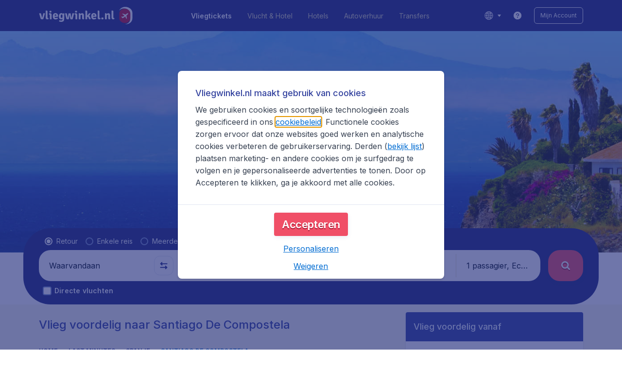

--- FILE ---
content_type: text/html; charset=utf-8
request_url: https://www.vliegwinkel.nl/last-minute/spanje/santiago-de-compostela
body_size: 95150
content:
<!DOCTYPE html><!DOCTYPE html><html lang="nl"><head><meta data-rh="true" charSet="utf-8"/><meta data-rh="true" content="width=device-width, initial-scale=1" name="viewport"/><title data-rh="true" data-testid="cityPage.title">Last minutes Santiago de Compostela boeken? | vliegwinkel.nl</title><link href="https://s1.travix.com/" rel="preconnect" crossorigin="anonymous"/><link href="https://assets.travix.com/" rel="preconnect" crossorigin="anonymous"/><link href="https://www.googletagmanager.com/" rel="preconnect" crossorigin="anonymous"/><link href="https://edge-api.travix.com/" rel="preconnect" crossorigin="anonymous"/><link href="https://hermes.travix.com/" rel="preconnect" crossorigin="anonymous"/><script async="" crossorigin="anonymous" nonce="_ysZQ8zlc18vyg4SqUNkK" src="https://www.googletagmanager.com/gtm.js?id=GTM-K86DCVS"></script><script nonce="_ysZQ8zlc18vyg4SqUNkK">
      window["UBT_BIZCONFIG"] = {isTravix: true,isProd: true};
      window["__CORE_SDK__"] = {AppID: 100061824, isTravix: true};
    </script><script nonce="_ysZQ8zlc18vyg4SqUNkK">(function(w,l){w[l]=w[l]||[];function gtag(){dataLayer.push(arguments);}
    function getCons(regex){
        const consentString = document.cookie.split('; ').find(row => row.startsWith('cookieConsentLevel='));
        return regex.test(consentString) ? "granted" : "denied";
    }
    gtag("consent", "default", {
      ad_storage: getCons(/marketing/),
      ad_user_data: getCons(/marketing/),
      ad_personalization: getCons(/marketing/),
      analytics_storage: getCons(/(marketing|analytic)/),
      wait_for_update: 0
    });
    gtag("set", "ads_data_redaction", true);
    gtag("set", "url_passthrough", false);
      w[l].push(
      {originalLocation: document.location.protocol + '//' + document.location.hostname + document.location.pathname + document.location.search},
      {'gtm.start':Date.now(),event:'gtm.js'})})(window,'dataLayer');</script><link data-chunk="index" rel="preload" as="script" href="https://assets.travix.com/client/index-bda5c3d398c1e7414e63.js" nonce="_ysZQ8zlc18vyg4SqUNkK" crossorigin="anonymous"/><link data-chunk="cookie-banner-container" rel="preload" as="script" href="https://assets.travix.com/client/6487-5797987f843b51c1fc9d.js" nonce="_ysZQ8zlc18vyg4SqUNkK" crossorigin="anonymous"/><link data-chunk="cookie-banner-container" rel="preload" as="script" href="https://assets.travix.com/client/cookie-banner-container-c3144e4074dc3f002beb.js" nonce="_ysZQ8zlc18vyg4SqUNkK" crossorigin="anonymous"/><link data-chunk="content-page" rel="preload" as="script" href="https://assets.travix.com/client/8440-58da4d6b92f5194aacc2.js" nonce="_ysZQ8zlc18vyg4SqUNkK" crossorigin="anonymous"/><link data-chunk="content-page" rel="preload" as="script" href="https://assets.travix.com/client/4565-a4d890a256bc2687a426.js" nonce="_ysZQ8zlc18vyg4SqUNkK" crossorigin="anonymous"/><link data-chunk="content-page" rel="preload" as="script" href="https://assets.travix.com/client/9039-affc4ef2c21e9752abe4.js" nonce="_ysZQ8zlc18vyg4SqUNkK" crossorigin="anonymous"/><link data-chunk="content-page" rel="preload" as="script" href="https://assets.travix.com/client/3890-e764fd19fef67c1529c6.js" nonce="_ysZQ8zlc18vyg4SqUNkK" crossorigin="anonymous"/><link data-chunk="content-page" rel="preload" as="script" href="https://assets.travix.com/client/9515-a3b6e616b4411ad16b00.js" nonce="_ysZQ8zlc18vyg4SqUNkK" crossorigin="anonymous"/><link data-chunk="content-page" rel="preload" as="script" href="https://assets.travix.com/client/6901-406c83a114ccf859b02e.js" nonce="_ysZQ8zlc18vyg4SqUNkK" crossorigin="anonymous"/><link data-chunk="content-page" rel="preload" as="script" href="https://assets.travix.com/client/6224-0ed9920fff65facc02d4.js" nonce="_ysZQ8zlc18vyg4SqUNkK" crossorigin="anonymous"/><link data-chunk="content-page" rel="preload" as="script" href="https://assets.travix.com/client/content-page-5bd135172fdca2567995.js" nonce="_ysZQ8zlc18vyg4SqUNkK" crossorigin="anonymous"/><link data-chunk="DesktopHeader" rel="preload" as="script" href="https://assets.travix.com/client/4137-e2cfa2a8f7911e9becd1.js" nonce="_ysZQ8zlc18vyg4SqUNkK" crossorigin="anonymous"/><link data-chunk="DesktopHeader" rel="preload" as="script" href="https://assets.travix.com/client/1537-d9785ad2f47ee0480572.js" nonce="_ysZQ8zlc18vyg4SqUNkK" crossorigin="anonymous"/><link data-chunk="DesktopHeader" rel="preload" as="script" href="https://assets.travix.com/client/DesktopHeader-2274e28b056d76fdbb49.js" nonce="_ysZQ8zlc18vyg4SqUNkK" crossorigin="anonymous"/><link data-chunk="city" rel="preload" as="script" href="https://assets.travix.com/client/9967-280bb775cbb5142a9058.js" nonce="_ysZQ8zlc18vyg4SqUNkK" crossorigin="anonymous"/><link data-chunk="city" rel="preload" as="script" href="https://assets.travix.com/client/3334-3b40dd0273dc6b62c141.js" nonce="_ysZQ8zlc18vyg4SqUNkK" crossorigin="anonymous"/><link data-chunk="city" rel="preload" as="script" href="https://assets.travix.com/client/2241-ed0065ce07e55a136b13.js" nonce="_ysZQ8zlc18vyg4SqUNkK" crossorigin="anonymous"/><link data-chunk="city" rel="preload" as="script" href="https://assets.travix.com/client/4643-eb7e32ade423681bdc1c.js" nonce="_ysZQ8zlc18vyg4SqUNkK" crossorigin="anonymous"/><link data-chunk="city" rel="preload" as="script" href="https://assets.travix.com/client/2914-7ac8035214eb7e766568.js" nonce="_ysZQ8zlc18vyg4SqUNkK" crossorigin="anonymous"/><link data-chunk="city" rel="preload" as="script" href="https://assets.travix.com/client/5580-cb2db21a3564fb407b41.js" nonce="_ysZQ8zlc18vyg4SqUNkK" crossorigin="anonymous"/><link data-chunk="city" rel="preload" as="script" href="https://assets.travix.com/client/5860-1c777628db3767777de5.js" nonce="_ysZQ8zlc18vyg4SqUNkK" crossorigin="anonymous"/><link data-chunk="city" rel="preload" as="script" href="https://assets.travix.com/client/808-4b04262455467e22e940.js" nonce="_ysZQ8zlc18vyg4SqUNkK" crossorigin="anonymous"/><link data-chunk="city" rel="preload" as="script" href="https://assets.travix.com/client/682-01e88f975ba1bda8d0f1.js" nonce="_ysZQ8zlc18vyg4SqUNkK" crossorigin="anonymous"/><link data-chunk="city" rel="preload" as="script" href="https://assets.travix.com/client/8468-a9479e52983090665c9d.js" nonce="_ysZQ8zlc18vyg4SqUNkK" crossorigin="anonymous"/><link data-chunk="city" rel="preload" as="script" href="https://assets.travix.com/client/9308-6ed013d3965e9da8989e.js" nonce="_ysZQ8zlc18vyg4SqUNkK" crossorigin="anonymous"/><link data-chunk="city" rel="preload" as="script" href="https://assets.travix.com/client/9042-60c6442b93387b1c5178.js" nonce="_ysZQ8zlc18vyg4SqUNkK" crossorigin="anonymous"/><link data-chunk="city" rel="preload" as="script" href="https://assets.travix.com/client/2309-c59fd77bdee4b56aa93d.js" nonce="_ysZQ8zlc18vyg4SqUNkK" crossorigin="anonymous"/><link data-chunk="city" rel="preload" as="script" href="https://assets.travix.com/client/1526-9b53538156af6b63fdc5.js" nonce="_ysZQ8zlc18vyg4SqUNkK" crossorigin="anonymous"/><link data-chunk="city" rel="preload" as="script" href="https://assets.travix.com/client/3115-d20437c0f5da8e842862.js" nonce="_ysZQ8zlc18vyg4SqUNkK" crossorigin="anonymous"/><link data-chunk="city" rel="preload" as="script" href="https://assets.travix.com/client/9787-11776312337392ba1ffa.js" nonce="_ysZQ8zlc18vyg4SqUNkK" crossorigin="anonymous"/><link data-chunk="city" rel="preload" as="script" href="https://assets.travix.com/client/1635-b8d72b30bddd1e34290b.js" nonce="_ysZQ8zlc18vyg4SqUNkK" crossorigin="anonymous"/><link data-chunk="city" rel="preload" as="script" href="https://assets.travix.com/client/6580-369d8aec298b758ab031.js" nonce="_ysZQ8zlc18vyg4SqUNkK" crossorigin="anonymous"/><link data-chunk="city" rel="preload" as="script" href="https://assets.travix.com/client/city-fdab7302ffc1c8c823c0.js" nonce="_ysZQ8zlc18vyg4SqUNkK" crossorigin="anonymous"/><link data-chunk="DesktopHeaderOffer" rel="preload" as="script" href="https://assets.travix.com/client/DesktopHeaderOffer-cc00da16d5f21cc4bcc8.js" nonce="_ysZQ8zlc18vyg4SqUNkK" crossorigin="anonymous"/><link data-chunk="search-box-v2" rel="preload" as="script" href="https://assets.travix.com/client/952-c3256789ebb89b056528.js" nonce="_ysZQ8zlc18vyg4SqUNkK" crossorigin="anonymous"/><link data-chunk="search-box-v2" rel="preload" as="script" href="https://assets.travix.com/client/1178-7a9fb6a3a7a34c9099a4.js" nonce="_ysZQ8zlc18vyg4SqUNkK" crossorigin="anonymous"/><link data-chunk="search-box-v2" rel="preload" as="script" href="https://assets.travix.com/client/4661-274328ca7c8bac02ebe1.js" nonce="_ysZQ8zlc18vyg4SqUNkK" crossorigin="anonymous"/><link data-chunk="search-box-v2" rel="preload" as="script" href="https://assets.travix.com/client/7985-f9e6ba1ede607e136140.js" nonce="_ysZQ8zlc18vyg4SqUNkK" crossorigin="anonymous"/><link data-chunk="search-box-v2" rel="preload" as="script" href="https://assets.travix.com/client/1177-24c5dac155c926a95df1.js" nonce="_ysZQ8zlc18vyg4SqUNkK" crossorigin="anonymous"/><link data-chunk="search-box-v2" rel="preload" as="script" href="https://assets.travix.com/client/3210-1147ecdd1c6743d320ef.js" nonce="_ysZQ8zlc18vyg4SqUNkK" crossorigin="anonymous"/><link data-chunk="search-box-v2" rel="preload" as="script" href="https://assets.travix.com/client/1420-3ea18a472ebd46239d03.js" nonce="_ysZQ8zlc18vyg4SqUNkK" crossorigin="anonymous"/><link data-chunk="search-box-v2" rel="preload" as="script" href="https://assets.travix.com/client/1550-d2a750b773b902112f88.js" nonce="_ysZQ8zlc18vyg4SqUNkK" crossorigin="anonymous"/><link data-chunk="search-box-v2" rel="preload" as="script" href="https://assets.travix.com/client/8810-6ec8246665fa61a6928b.js" nonce="_ysZQ8zlc18vyg4SqUNkK" crossorigin="anonymous"/><link data-chunk="search-box-v2" rel="preload" as="script" href="https://assets.travix.com/client/2602-4bbd8aabd1824c050ef7.js" nonce="_ysZQ8zlc18vyg4SqUNkK" crossorigin="anonymous"/><link data-chunk="search-box-v2" rel="preload" as="script" href="https://assets.travix.com/client/5024-880e167da4818af2fbdd.js" nonce="_ysZQ8zlc18vyg4SqUNkK" crossorigin="anonymous"/><link data-chunk="search-box-v2" rel="preload" as="script" href="https://assets.travix.com/client/5554-08338bd566496f8eb24b.js" nonce="_ysZQ8zlc18vyg4SqUNkK" crossorigin="anonymous"/><link data-chunk="search-box-v2" rel="preload" as="script" href="https://assets.travix.com/client/search-box-v2-599c816d644199fc4466.js" nonce="_ysZQ8zlc18vyg4SqUNkK" crossorigin="anonymous"/><link data-chunk="SubNavigationTabs" rel="preload" as="script" href="https://assets.travix.com/client/SubNavigationTabs-bf87bdc6df7c2047e0f4.js" nonce="_ysZQ8zlc18vyg4SqUNkK" crossorigin="anonymous"/><link data-chunk="ContentFooterV2" rel="preload" as="script" href="https://assets.travix.com/client/6618-16b250d2b9f4b5b72501.js" nonce="_ysZQ8zlc18vyg4SqUNkK" crossorigin="anonymous"/><link data-chunk="ContentFooterV2" rel="preload" as="script" href="https://assets.travix.com/client/ContentFooterV2-b24bf3dbbc2c09427760.js" nonce="_ysZQ8zlc18vyg4SqUNkK" crossorigin="anonymous"/><link data-chunk="DesktopFooterLinksV2" rel="preload" as="script" href="https://assets.travix.com/client/DesktopFooterLinksV2-1a4873c3c217b181aeb5.js" nonce="_ysZQ8zlc18vyg4SqUNkK" crossorigin="anonymous"/><link data-parent-chunk="index" rel="preload" as="script" href="https://assets.travix.com/client/6487-5797987f843b51c1fc9d.js" nonce="_ysZQ8zlc18vyg4SqUNkK" crossorigin="anonymous"/><link data-parent-chunk="index" rel="preload" as="script" href="https://assets.travix.com/client/cookie-banner-container-c3144e4074dc3f002beb.js" nonce="_ysZQ8zlc18vyg4SqUNkK" crossorigin="anonymous"/><link data-parent-chunk="cookie-banner-container" rel="preload" as="script" href="https://assets.travix.com/client/3334-3b40dd0273dc6b62c141.js" nonce="_ysZQ8zlc18vyg4SqUNkK" crossorigin="anonymous"/><link data-parent-chunk="cookie-banner-container" rel="preload" as="script" href="https://assets.travix.com/client/9039-affc4ef2c21e9752abe4.js" nonce="_ysZQ8zlc18vyg4SqUNkK" crossorigin="anonymous"/><link data-parent-chunk="cookie-banner-container" rel="preload" as="script" href="https://assets.travix.com/client/gdpr-banner-decdac10375d63bc6802.js" nonce="_ysZQ8zlc18vyg4SqUNkK" crossorigin="anonymous"/><link data-parent-chunk="content-page" rel="preload" as="script" href="https://assets.travix.com/client/952-c3256789ebb89b056528.js" nonce="_ysZQ8zlc18vyg4SqUNkK" crossorigin="anonymous"/><link data-parent-chunk="content-page" rel="preload" as="script" href="https://assets.travix.com/client/1178-7a9fb6a3a7a34c9099a4.js" nonce="_ysZQ8zlc18vyg4SqUNkK" crossorigin="anonymous"/><link data-parent-chunk="content-page" rel="preload" as="script" href="https://assets.travix.com/client/1177-24c5dac155c926a95df1.js" nonce="_ysZQ8zlc18vyg4SqUNkK" crossorigin="anonymous"/><link data-parent-chunk="content-page" rel="preload" as="script" href="https://assets.travix.com/client/1420-3ea18a472ebd46239d03.js" nonce="_ysZQ8zlc18vyg4SqUNkK" crossorigin="anonymous"/><link data-parent-chunk="content-page" rel="preload" as="script" href="https://assets.travix.com/client/3299-2817b677dadf1a28206b.js" nonce="_ysZQ8zlc18vyg4SqUNkK" crossorigin="anonymous"/><link data-parent-chunk="content-page" rel="preload" as="script" href="https://assets.travix.com/client/5024-880e167da4818af2fbdd.js" nonce="_ysZQ8zlc18vyg4SqUNkK" crossorigin="anonymous"/><link data-parent-chunk="content-page" rel="preload" as="script" href="https://assets.travix.com/client/4850-0db49d713d61102b08cf.js" nonce="_ysZQ8zlc18vyg4SqUNkK" crossorigin="anonymous"/><link data-parent-chunk="content-page" rel="preload" as="script" href="https://assets.travix.com/client/search-box-530412d0e008edf8cca5.js" nonce="_ysZQ8zlc18vyg4SqUNkK" crossorigin="anonymous"/><link data-parent-chunk="content-page" rel="preload" as="script" href="https://assets.travix.com/client/6618-16b250d2b9f4b5b72501.js" nonce="_ysZQ8zlc18vyg4SqUNkK" crossorigin="anonymous"/><link data-parent-chunk="content-page" rel="preload" as="script" href="https://assets.travix.com/client/ContentFooterV2-b24bf3dbbc2c09427760.js" nonce="_ysZQ8zlc18vyg4SqUNkK" crossorigin="anonymous"/><link data-parent-chunk="content-page" rel="preload" as="script" href="https://assets.travix.com/client/generalIntentSurveyContainer-23a2b7708472578ba8f9.js" nonce="_ysZQ8zlc18vyg4SqUNkK" crossorigin="anonymous"/><link data-parent-chunk="city" rel="preload" as="script" href="https://assets.travix.com/client/4661-274328ca7c8bac02ebe1.js" nonce="_ysZQ8zlc18vyg4SqUNkK" crossorigin="anonymous"/><link data-parent-chunk="city" rel="preload" as="script" href="https://assets.travix.com/client/7985-f9e6ba1ede607e136140.js" nonce="_ysZQ8zlc18vyg4SqUNkK" crossorigin="anonymous"/><link data-parent-chunk="city" rel="preload" as="script" href="https://assets.travix.com/client/3210-1147ecdd1c6743d320ef.js" nonce="_ysZQ8zlc18vyg4SqUNkK" crossorigin="anonymous"/><link data-parent-chunk="city" rel="preload" as="script" href="https://assets.travix.com/client/1550-d2a750b773b902112f88.js" nonce="_ysZQ8zlc18vyg4SqUNkK" crossorigin="anonymous"/><link data-parent-chunk="city" rel="preload" as="script" href="https://assets.travix.com/client/8810-6ec8246665fa61a6928b.js" nonce="_ysZQ8zlc18vyg4SqUNkK" crossorigin="anonymous"/><link data-parent-chunk="city" rel="preload" as="script" href="https://assets.travix.com/client/2602-4bbd8aabd1824c050ef7.js" nonce="_ysZQ8zlc18vyg4SqUNkK" crossorigin="anonymous"/><link data-parent-chunk="city" rel="preload" as="script" href="https://assets.travix.com/client/5554-08338bd566496f8eb24b.js" nonce="_ysZQ8zlc18vyg4SqUNkK" crossorigin="anonymous"/><link data-parent-chunk="city" rel="preload" as="script" href="https://assets.travix.com/client/search-box-v2-599c816d644199fc4466.js" nonce="_ysZQ8zlc18vyg4SqUNkK" crossorigin="anonymous"/><link data-parent-chunk="city" rel="preload" as="script" href="https://assets.travix.com/client/8417-a3ce4a26297e303a1deb.js" nonce="_ysZQ8zlc18vyg4SqUNkK" crossorigin="anonymous"/><link data-parent-chunk="city" rel="preload" as="script" href="https://assets.travix.com/client/6099-68bc4f7b0a0005ab12ca.js" nonce="_ysZQ8zlc18vyg4SqUNkK" crossorigin="anonymous"/><link data-parent-chunk="city" rel="preload" as="script" href="https://assets.travix.com/client/FlightSpotlight-c394b3285a2631541489.js" nonce="_ysZQ8zlc18vyg4SqUNkK" crossorigin="anonymous"/><link data-parent-chunk="city" rel="preload" as="script" href="https://assets.travix.com/client/SocialMediaSection-4633748885dcca9dcf3d.js" nonce="_ysZQ8zlc18vyg4SqUNkK" crossorigin="anonymous"/><link data-parent-chunk="city" rel="preload" as="script" href="https://assets.travix.com/client/VoucherCarousel-6009f521b0cb1500c23b.js" nonce="_ysZQ8zlc18vyg4SqUNkK" crossorigin="anonymous"/><link data-parent-chunk="city" rel="preload" as="script" href="https://assets.travix.com/client/CarouselSection-e31980a5a3071ddbef24.js" nonce="_ysZQ8zlc18vyg4SqUNkK" crossorigin="anonymous"/><link data-parent-chunk="city" rel="preload" as="script" href="https://assets.travix.com/client/DestinationCard-2e09c40b7194ac830c37.js" nonce="_ysZQ8zlc18vyg4SqUNkK" crossorigin="anonymous"/><link data-parent-chunk="city" rel="preload" as="script" href="https://assets.travix.com/client/trustpilot-11ee8c2295ce458f4b5e.js" nonce="_ysZQ8zlc18vyg4SqUNkK" crossorigin="anonymous"/><link data-parent-chunk="city" rel="preload" as="script" href="https://assets.travix.com/client/modalSearchBoxPage-da2be8d3b019dbfa9295.js" nonce="_ysZQ8zlc18vyg4SqUNkK" crossorigin="anonymous"/><link data-parent-chunk="city" rel="preload" as="script" href="https://assets.travix.com/client/DestinationCardSmall-199bc8cea3275d256a69.js" nonce="_ysZQ8zlc18vyg4SqUNkK" crossorigin="anonymous"/><link data-parent-chunk="city" rel="preload" as="script" href="https://assets.travix.com/client/ImageCollection-7673ed327c353dc5423b.js" nonce="_ysZQ8zlc18vyg4SqUNkK" crossorigin="anonymous"/><script crossorigin="anonymous" defer="" nonce="_ysZQ8zlc18vyg4SqUNkK" src="https://static-assets.travix.com/packages/ares/nfes-libs/*/core.js?d=20251227"></script><link href="https://ubt-sgp.travix.com/" rel="dns-prefetch"/><link href="https://static-assets.travix.com/" rel="dns-prefetch"/><link href="https://cdnjs.cloudflare.com/" rel="dns-prefetch"/><link href="https://static.cloudflareinsights.com/" rel="dns-prefetch"/><link href="https://sourcemap.ares.tripws.com/" rel="dns-prefetch"/><link href="https://external-dev-ajax.cartrawler.com/" rel="dns-prefetch"/><link href="https://www.trip.com/" rel="dns-prefetch"/><link href="https://ajaxgeo.cartrawler.com/" rel="dns-prefetch"/><link href="https://cars.cartrawler.com/" rel="dns-prefetch"/><link href="https://product-router.cartrawler.com" rel="dns-prefetch"/><link data-parent-chunk="content-page" rel="prefetch" as="script" href="https://assets.travix.com/client/952-c3256789ebb89b056528.js" nonce="_ysZQ8zlc18vyg4SqUNkK" crossorigin="anonymous"/><link data-parent-chunk="content-page" rel="prefetch" as="script" href="https://assets.travix.com/client/1178-7a9fb6a3a7a34c9099a4.js" nonce="_ysZQ8zlc18vyg4SqUNkK" crossorigin="anonymous"/><link data-parent-chunk="content-page" rel="prefetch" as="script" href="https://assets.travix.com/client/4661-274328ca7c8bac02ebe1.js" nonce="_ysZQ8zlc18vyg4SqUNkK" crossorigin="anonymous"/><link data-parent-chunk="content-page" rel="prefetch" as="script" href="https://assets.travix.com/client/5193-c701a332280a9dfa3417.js" nonce="_ysZQ8zlc18vyg4SqUNkK" crossorigin="anonymous"/><link data-parent-chunk="content-page" rel="prefetch" as="script" href="https://assets.travix.com/client/6741-be1c9a5d478e2eb52fab.js" nonce="_ysZQ8zlc18vyg4SqUNkK" crossorigin="anonymous"/><link data-parent-chunk="content-page" rel="prefetch" as="script" href="https://assets.travix.com/client/CustomerSurveyPopup-ba8f87f0f2492a3d68f6.js" nonce="_ysZQ8zlc18vyg4SqUNkK" crossorigin="anonymous"/><meta data-rh="true" content="vliegwinkel.NL" name="application-name"/><meta data-rh="true" content="IE=edge" http-equiv="X-UA-Compatible"/><meta data-rh="true" content="#212c7c" name="theme-color"/><meta data-rh="true" content="Op zoek naar goedkope last minutes Santiago de Compostela? Vergelijk de tarieven van alle airlines. Boek jouw last minute Santiago de Compostela op vliegwinkel.nl" name="description"/><link data-rh="true" href="//s1.travix.com/vliegwinkel/global/assets/images/logo/apple-touch-icon-180.png" rel="apple-touch-icon" sizes="180x180"/><link data-rh="true" href="//s1.travix.com/vliegwinkel/global/assets/images/logo/favicon-16.ico" rel="icon" sizes="16x16" type="image/x-icon"/><link data-rh="true" href="//s1.travix.com/vliegwinkel/global/assets/images/logo/favicon-32.ico" rel="icon" sizes="32x32" type="image/x-icon"/><link data-rh="true" href="/manifest.json" rel="manifest"/><link data-rh="true" href="https://www.vliegwinkel.nl/last-minute/spanje/santiago-de-compostela" rel="canonical"/><div><style data-styled="true" data-styled-version="6.1.1">html,body,p,ol,ul,li,dl,dt,dd,blockquote,figure,fieldset,legend,textarea,pre,iframe,hr,h1,h2,h3,h4,h5,h6{margin:0;padding:0;}/*!sc*/
h1,h2,h3,h4,h5,h6{font-size:100%;font-weight:normal;}/*!sc*/
ul{list-style:none;}/*!sc*/
button,input,select,textarea{margin:0;}/*!sc*/
html{box-sizing:border-box;font-family:Inter,sans-serif;}/*!sc*/
*,*:before,*:after{box-sizing:inherit;-webkit-text-size-adjust:100%;-moz-text-size-adjust:100%;-ms-text-size-adjust:100%;text-size-adjust:100%;}/*!sc*/
img,embed,iframe,object,audio,video{height:auto;max-width:100%;}/*!sc*/
iframe{border:0;}/*!sc*/
table{border-collapse:collapse;border-spacing:0;}/*!sc*/
td,th{padding:0;text-align:left;}/*!sc*/
input[type='checkbox']:checked:disabled,input[type='radio']:checked:disabled{background-color:initial;}/*!sc*/
:root{--theme-color-primary-700:#34439f;}/*!sc*/
#app{display:-webkit-box;display:-webkit-flex;display:-ms-flexbox;display:flex;-webkit-flex-direction:column;-ms-flex-direction:column;flex-direction:column;min-height:100vh;}/*!sc*/
#Cardinal-Modal iframe{height:100%!important;}/*!sc*/
#Cardinal-ModalContent{overflow-y:initial!important;}/*!sc*/
.grecaptcha-badge{visibility:hidden;}/*!sc*/
@font-face{font-family:'Inter';font-style:normal;font-weight:400 800;src:url(https://assets.travix.com/assets/fonts/inter/Inter-cyrillic-ext.woff2) format('woff2');unicode-range:U+0460-052F,U+1C80-1C88,U+20B4,U+2DE0-2DFF,U+A640-A69F,U+FE2E-FE2F;}/*!sc*/
@font-face{font-family:'Inter';font-style:normal;font-weight:400 800;src:url(https://assets.travix.com/assets/fonts/inter/Inter-cyrillic.woff2) format('woff2');unicode-range:U+0301,U+0400-045F,U+0490-0491,U+04B0-04B1,U+2116;}/*!sc*/
@font-face{font-family:'Inter';font-style:normal;font-weight:400 800;src:url(https://assets.travix.com/assets/fonts/inter/Inter-greek-ext.woff2) format('woff2');unicode-range:U+1F00-1FFF;}/*!sc*/
@font-face{font-family:'Inter';font-style:normal;font-weight:400 800;src:url(https://assets.travix.com/assets/fonts/inter/Inter-greek.woff2) format('woff2');unicode-range:U+0370-0377,U+037A-037F,U+0384-038A,U+038C,U+038E-03A1,U+03A3-03FF;}/*!sc*/
@font-face{font-family:'Inter';font-style:normal;font-weight:400 800;src:url(https://assets.travix.com/assets/fonts/inter/Inter-vietnamese.woff2) format('woff2');unicode-range:U+0102-0103,U+0110-0111,U+0128-0129,U+0168-0169,U+01A0-01A1,U+01AF-01B0,U+0300-0301,U+0303-0304,U+0308-0309,U+0323,U+0329,U+1EA0-1EF9,U+20AB;}/*!sc*/
@font-face{font-family:'Inter';font-style:normal;font-weight:400 800;src:url(https://assets.travix.com/assets/fonts/inter/Inter-latin-ext.woff2) format('woff2');unicode-range:U+0100-02AF,U+0304,U+0308,U+0329,U+1E00-1E9F,U+1EF2-1EFF,U+2020,U+20A0-20AB,U+20AD-20C0,U+2113,U+2C60-2C7F,U+A720-A7FF;}/*!sc*/
@font-face{font-family:'Inter';font-style:normal;font-weight:400 800;src:url(https://assets.travix.com/assets/fonts/inter/Inter-latin.woff2) format('woff2');unicode-range:U+0000-00FF,U+0131,U+0152-0153,U+02BB-02BC,U+02C6,U+02DA,U+02DC,U+0304,U+0308,U+0329,U+2000-206F,U+2074,U+20AC,U+2122,U+2191,U+2193,U+2212,U+2215,U+FEFF,U+FFFD;}/*!sc*/
@font-face{font-display:swap;font-family:'Signika Negative';font-style:normal;font-weight:400;src:local('Signika Negative Regular'),local('SignikaNegative-Regular'),url('https://assets.travix.com/assets/fonts/signika-negative/Signika_Negative-400-latin-ext1.woff2') format('woff2');unicode-range:U+0100-024F,U+0259,U+1E00-1EFF,U+2020,U+20A0-20AB,U+20AD-20CF,U+2113,U+2C60-2C7F,U+A720-A7FF;}/*!sc*/
@font-face{font-display:swap;font-family:'Signika Negative';font-style:normal;font-weight:400;src:local('Signika Negative Regular'),local('SignikaNegative-Regular'),url('https://assets.travix.com/assets/fonts/signika-negative/Signika_Negative-400-latin2.woff2') format('woff2');unicode-range:U+0000-00FF,U+0131,U+0152-0153,U+02BB-02BC,U+02C6,U+02DA,U+02DC,U+2000-206F,U+2074,U+20AC,U+2122,U+2191,U+2193,U+2212,U+2215,U+FEFF,U+FFFD;}/*!sc*/
@font-face{font-display:swap;font-family:'Signika Negative';font-style:normal;font-weight:600;src:local('Signika Negative SemiBold'),local('SignikaNegative-SemiBold'),url('https://assets.travix.com/assets/fonts/signika-negative/Signika_Negative-600-latin-ext3.woff2') format('woff2');unicode-range:U+0100-024F,U+0259,U+1E00-1EFF,U+2020,U+20A0-20AB,U+20AD-20CF,U+2113,U+2C60-2C7F,U+A720-A7FF;}/*!sc*/
@font-face{font-display:swap;font-family:'Signika Negative';font-style:normal;font-weight:600;src:local('Signika Negative SemiBold'),local('SignikaNegative-SemiBold'),url('https://assets.travix.com/assets/fonts/signika-negative/Signika_Negative-600-latin4.woff2') format('woff2');unicode-range:U+0000-00FF,U+0131,U+0152-0153,U+02BB-02BC,U+02C6,U+02DA,U+02DC,U+2000-206F,U+2074,U+20AC,U+2122,U+2191,U+2193,U+2212,U+2215,U+FEFF,U+FFFD;}/*!sc*/
@font-face{font-display:swap;font-family:'Signika Negative';font-style:normal;font-weight:700;src:local('Signika Negative Bold'),local('SignikaNegative-Bold'),url('https://assets.travix.com/assets/fonts/signika-negative/Signika_Negative-700-latin-ext5.woff2') format('woff2');unicode-range:U+0100-024F,U+0259,U+1E00-1EFF,U+2020,U+20A0-20AB,U+20AD-20CF,U+2113,U+2C60-2C7F,U+A720-A7FF;}/*!sc*/
@font-face{font-display:swap;font-family:'Signika Negative';font-style:normal;font-weight:700;src:local('Signika Negative Bold'),local('SignikaNegative-Bold'),url('https://assets.travix.com/assets/fonts/signika-negative/Signika_Negative-700-latin6.woff2') format('woff2');unicode-range:U+0000-00FF,U+0131,U+0152-0153,U+02BB-02BC,U+02C6,U+02DA,U+02DC,U+2000-206F,U+2074,U+20AC,U+2122,U+2191,U+2193,U+2212,U+2215,U+FEFF,U+FFFD;}/*!sc*/
@font-face{font-family:'Tablet Gothic Condensed';font-style:normal;font-weight:800;src:url(https://assets.travix.com/assets/fonts/tablet-gothic-condensed/TabletGothic-Condensed-ExtraBold.woff2) format('woff2');}/*!sc*/
data-styled.g1[id="sc-global-egmrFL1"]{content:"sc-global-egmrFL1,"}/*!sc*/
.ggFEQS{display:none;width:0px;height:999px;}/*!sc*/
.ftKoVJ{display:-webkit-box;display:-webkit-flex;display:-ms-flexbox;display:flex;height:100vh;}/*!sc*/
.dcNwOB{display:-webkit-box;display:-webkit-flex;display:-ms-flexbox;display:flex;height:300px;}/*!sc*/
.byHtfm{display:-webkit-box;display:-webkit-flex;display:-ms-flexbox;display:flex;}/*!sc*/
.jEeISG{display:-webkit-box;display:-webkit-flex;display:-ms-flexbox;display:flex;padding-left:8px;}/*!sc*/
.engoPm{display:-webkit-box;display:-webkit-flex;display:-ms-flexbox;display:flex;padding-left:24px;padding-right:24px;}/*!sc*/
.iEOypI{display:-webkit-box;display:-webkit-flex;display:-ms-flexbox;display:flex;min-height:24px;padding-left:12px;padding-right:12px;padding-top:4px;padding-bottom:4px;}/*!sc*/
.lnmHwm{display:-webkit-box;display:-webkit-flex;display:-ms-flexbox;display:flex;position:relative;}/*!sc*/
.hNHCQd{display:-webkit-box;display:-webkit-flex;display:-ms-flexbox;display:flex;width:100%;height:456px;margin-left:auto;margin-right:auto;}/*!sc*/
.fmoxiS{display:-webkit-box;display:-webkit-flex;display:-ms-flexbox;display:flex;width:100%;margin-top:88px;}/*!sc*/
.dMYEBM{display:-webkit-box;display:-webkit-flex;display:-ms-flexbox;display:flex;height:82px;}/*!sc*/
.kmedoy{position:absolute;left:0;top:0;margin-top:88px;margin-bottom:88px;}/*!sc*/
.kfxFmV{height:0px;}/*!sc*/
.imMLxh{width:100%;}/*!sc*/
.jwcqco{background:#212c7c;width:100%;}/*!sc*/
@media screen and (min-width: 768px){.jwcqco{padding-top:0;}}/*!sc*/
@media screen and (min-width: 984px){.jwcqco{padding:0;}}/*!sc*/
@media screen and (min-width: 1200px){.jwcqco{padding:32px;padding-top:16px;padding-bottom:16px;}}/*!sc*/
.dgmAWf{display:-webkit-box;display:-webkit-flex;display:-ms-flexbox;display:flex;padding-left:12px;padding-top:24px;}/*!sc*/
.gAjMtv{display:-webkit-box;display:-webkit-flex;display:-ms-flexbox;display:flex;-webkit-box-flex:1;-webkit-flex-grow:1;-ms-flex-positive:1;flex-grow:1;}/*!sc*/
.eWdUSK{display:-webkit-box;display:-webkit-flex;display:-ms-flexbox;display:flex;width:100%;}/*!sc*/
.iIqQdA{margin-top:8px;-webkit-box-flex:1;-webkit-flex-grow:1;-ms-flex-positive:1;flex-grow:1;}/*!sc*/
.gittjk{background:#ffffff;display:-webkit-box;display:-webkit-flex;display:-ms-flexbox;display:flex;padding-left:4px;padding-top:8px;padding-bottom:8px;-webkit-box-flex:1;-webkit-flex-grow:1;-ms-flex-positive:1;flex-grow:1;}/*!sc*/
.jqAXJf{display:-webkit-box;display:-webkit-flex;display:-ms-flexbox;display:flex;padding-left:4px;padding-right:4px;-webkit-box-flex:1;-webkit-flex-grow:1;-ms-flex-positive:1;flex-grow:1;}/*!sc*/
.cVzacG{background:#ffffff;display:-webkit-box;display:-webkit-flex;display:-ms-flexbox;display:flex;height:40px;min-width:40px;-webkit-align-self:center;-ms-flex-item-align:center;-ms-grid-row-align:center;align-self:center;}/*!sc*/
.bwCWhW{display:-webkit-box;display:-webkit-flex;display:-ms-flexbox;display:flex;padding-right:4px;}/*!sc*/
.kDiuIZ{display:-webkit-box;display:-webkit-flex;display:-ms-flexbox;display:flex;width:100%;padding-top:16px;}/*!sc*/
.TPsgv{margin-top:8px;padding-right:16px;}/*!sc*/
@media screen and (min-width: 1200px){.TPsgv{padding-right:0;}}/*!sc*/
.eDmawX{background:#ffffff;display:-webkit-box;display:-webkit-flex;display:-ms-flexbox;display:flex;width:339px;padding-top:8px;padding-bottom:8px;overflow:hidden;-webkit-box-flex:1;-webkit-flex-grow:1;-ms-flex-positive:1;flex-grow:1;}/*!sc*/
.kItfOg{display:-webkit-box;display:-webkit-flex;display:-ms-flexbox;display:flex;height:20px;position:absolute;-webkit-align-self:center;-ms-flex-item-align:center;-ms-grid-row-align:center;align-self:center;}/*!sc*/
.ixiCHS{display:-webkit-box;display:-webkit-flex;display:-ms-flexbox;display:flex;padding-left:4px;padding-right:4px;}/*!sc*/
.GnSQx{background:#ffffff;display:-webkit-box;display:-webkit-flex;display:-ms-flexbox;display:flex;padding-left:4px;padding-top:8px;padding-bottom:8px;}/*!sc*/
.geskHq{display:-webkit-box;display:-webkit-flex;display:-ms-flexbox;display:flex;width:100%;margin-top:8px;}/*!sc*/
.ARrnp{background:#ffffff;display:-webkit-box;display:-webkit-flex;display:-ms-flexbox;display:flex;width:173px;padding:8px;padding-left:4px;-webkit-box-flex:1;-webkit-flex-grow:1;-ms-flex-positive:1;flex-grow:1;}/*!sc*/
.iGAzWi{display:-webkit-box;display:-webkit-flex;display:-ms-flexbox;display:flex;width:72px;height:64px;margin-left:16px;-webkit-flex-shrink:0;-ms-flex-negative:0;flex-shrink:0;}/*!sc*/
.jZunsp{padding-left:8px;padding-right:8px;padding-top:8px;}/*!sc*/
.cDHfbj{background:#faf9f0;display:-webkit-box;display:-webkit-flex;display:-ms-flexbox;display:flex;}/*!sc*/
.jdQtAV{display:-webkit-box;display:-webkit-flex;display:-ms-flexbox;display:flex;padding-top:8px;padding-bottom:8px;-webkit-box-flex:2;-webkit-flex-grow:2;-ms-flex-positive:2;flex-grow:2;-webkit-flex-basis:0%;-ms-flex-preferred-size:0%;flex-basis:0%;}/*!sc*/
.brechR{padding-top:16px;padding-bottom:16px;}/*!sc*/
.bQXNUV{padding-top:8px;padding-bottom:8px;}/*!sc*/
.gPfojJ{padding-left:8px;padding-right:8px;}/*!sc*/
.hisAa-D{margin-top:20px;}/*!sc*/
.ikerSD{padding-left:24px;padding-top:16px;padding-bottom:16px;-webkit-box-flex:1;-webkit-flex-grow:1;-ms-flex-positive:1;flex-grow:1;-webkit-flex-basis:0%;-ms-flex-preferred-size:0%;flex-basis:0%;}/*!sc*/
.jxnEEm{background:#34439f;padding:16px;}/*!sc*/
.CTRIa{padding:16px;}/*!sc*/
.eRXJed{background:#ffffff;display:-webkit-box;display:-webkit-flex;display:-ms-flexbox;display:flex;}/*!sc*/
.iLtDjE{display:-webkit-box;display:-webkit-flex;display:-ms-flexbox;display:flex;min-height:28px;}/*!sc*/
.hVBPnO{margin-top:12px;}/*!sc*/
.ePsAMK{margin-bottom:16px;padding-bottom:48px;}/*!sc*/
.qVKdt{background:#bf1435;padding-top:4px;}/*!sc*/
.dHVvwu{background:#212c7c;padding-top:20px;padding-bottom:48px;}/*!sc*/
.hahmRk{-webkit-box-flex:1;-webkit-flex-grow:1;-ms-flex-positive:1;flex-grow:1;-webkit-flex-shrink:0;-ms-flex-negative:0;flex-shrink:0;-webkit-flex-basis:0;-ms-flex-preferred-size:0;flex-basis:0;}/*!sc*/
.eDBHNB{margin-top:16px;margin-bottom:16px;}/*!sc*/
.dFIIBR{margin-bottom:8px;}/*!sc*/
.hhFSfO{background:#ffffff;display:-webkit-box;display:-webkit-flex;display:-ms-flexbox;display:flex;padding:16px;}/*!sc*/
.kNJIXC{display:-webkit-box;display:-webkit-flex;display:-ms-flexbox;display:flex;width:64px;height:30px;margin-top:8px;margin-bottom:8px;-webkit-flex-shrink:1;-ms-flex-negative:1;flex-shrink:1;}/*!sc*/
.eMCZSB{background:#ffffff;display:-webkit-box;display:-webkit-flex;display:-ms-flexbox;display:flex;margin-top:12px;padding-left:16px;padding-right:16px;padding-top:4px;padding-bottom:16px;}/*!sc*/
.LBcwi{display:-webkit-box;display:-webkit-flex;display:-ms-flexbox;display:flex;padding-left:12px;padding-right:12px;}/*!sc*/
.kcZMSV{display:-webkit-box;display:-webkit-flex;display:-ms-flexbox;display:flex;max-width:calc(100vw - 60px);}/*!sc*/
.eVmVLW{display:-webkit-inline-box;display:-webkit-inline-flex;display:-ms-inline-flexbox;display:inline-flex;padding-left:12px;padding-right:12px;}/*!sc*/
data-styled.g2[id="sc-1fzmr9c"]{content:"ggFEQS,ftKoVJ,dcNwOB,byHtfm,jEeISG,engoPm,iEOypI,lnmHwm,hNHCQd,fmoxiS,dGSxfd,dMYEBM,kmedoy,kfxFmV,imMLxh,jwcqco,dgmAWf,gAjMtv,eWdUSK,iIqQdA,gittjk,jqAXJf,cVzacG,bwCWhW,kDiuIZ,TPsgv,eDmawX,kItfOg,ixiCHS,GnSQx,geskHq,ARrnp,iGAzWi,jZunsp,cDHfbj,jdQtAV,brechR,bQXNUV,gPfojJ,hisAa-D,ikerSD,jxnEEm,CTRIa,eRXJed,iLtDjE,hVBPnO,ePsAMK,qVKdt,dHVvwu,hahmRk,eDBHNB,dFIIBR,hhFSfO,kNJIXC,eMCZSB,LBcwi,kcZMSV,eVmVLW,"}/*!sc*/
.kjsxYM{-webkit-flex-direction:column;-ms-flex-direction:column;flex-direction:column;-webkit-box-pack:center;-ms-flex-pack:center;-webkit-justify-content:center;justify-content:center;}/*!sc*/
.iimEcT{-webkit-flex-direction:column;-ms-flex-direction:column;flex-direction:column;-webkit-align-items:center;-webkit-box-align:center;-ms-flex-align:center;align-items:center;-webkit-box-pack:center;-ms-flex-pack:center;-webkit-justify-content:center;justify-content:center;}/*!sc*/
.bunNiz{-webkit-flex-direction:row;-ms-flex-direction:row;flex-direction:row;}/*!sc*/
.hMXtTu{-webkit-align-items:center;-webkit-box-align:center;-ms-flex-align:center;align-items:center;}/*!sc*/
.inFlET{-webkit-flex-direction:column;-ms-flex-direction:column;flex-direction:column;}/*!sc*/
.kPLdMv{-webkit-flex-direction:column;-ms-flex-direction:column;flex-direction:column;-webkit-align-items:center;-webkit-box-align:center;-ms-flex-align:center;align-items:center;-webkit-box-pack:justify;-ms-flex-pack:space-between;-webkit-justify-content:space-between;justify-content:space-between;}/*!sc*/
@media screen and (min-width: 984px){.dTauSu{padding-top:0;}}/*!sc*/
.fvNsxk{-webkit-box-flex-wrap:nowrap;-webkit-flex-wrap:nowrap;-ms-flex-wrap:nowrap;flex-wrap:nowrap;}/*!sc*/
.jvNKgM{-webkit-flex-direction:column;-ms-flex-direction:column;flex-direction:column;}/*!sc*/
@media screen and (min-width: 1200px){.jvNKgM{-webkit-flex-direction:row;-ms-flex-direction:row;flex-direction:row;}}/*!sc*/
.jYbjgB{-webkit-align-items:center;-webkit-box-align:center;-ms-flex-align:center;align-items:center;-webkit-box-pack:center;-ms-flex-pack:center;-webkit-justify-content:center;justify-content:center;}/*!sc*/
@media screen and (min-width: 1200px){.cmJkFH{width:-webkit-fit-content;width:-moz-fit-content;width:fit-content;padding-top:0;}}/*!sc*/
@media screen and (min-width: 1200px){.kUstQA{-webkit-box-flex:0;-webkit-flex-grow:0;-ms-flex-positive:0;flex-grow:0;}}/*!sc*/
.fcemmn{-webkit-flex-direction:row;-ms-flex-direction:row;flex-direction:row;-webkit-box-flex-wrap:wrap;-webkit-flex-wrap:wrap;-ms-flex-wrap:wrap;flex-wrap:wrap;}/*!sc*/
.hDbcMY{-webkit-flex-direction:row;-ms-flex-direction:row;flex-direction:row;-webkit-box-pack:justify;-ms-flex-pack:space-between;-webkit-justify-content:space-between;justify-content:space-between;}/*!sc*/
.iVRueB{-webkit-align-items:center;-webkit-box-align:center;-ms-flex-align:center;align-items:center;-webkit-box-pack:justify;-ms-flex-pack:space-between;-webkit-justify-content:space-between;justify-content:space-between;}/*!sc*/
.iNbBNt{-webkit-flex-direction:column;-ms-flex-direction:column;flex-direction:column;-webkit-box-pack:start;-ms-flex-pack:start;-webkit-justify-content:flex-start;justify-content:flex-start;}/*!sc*/
.hFLPt{-webkit-box-flex-wrap:wrap;-webkit-flex-wrap:wrap;-ms-flex-wrap:wrap;flex-wrap:wrap;-webkit-align-items:center;-webkit-box-align:center;-ms-flex-align:center;align-items:center;-webkit-box-pack:center;-ms-flex-pack:center;-webkit-justify-content:center;justify-content:center;}/*!sc*/
.dwIzsE{-webkit-flex-direction:row;-ms-flex-direction:row;flex-direction:row;-webkit-box-flex-wrap:wrap;-webkit-flex-wrap:wrap;-ms-flex-wrap:wrap;flex-wrap:wrap;-webkit-box-pack:center;-ms-flex-pack:center;-webkit-justify-content:center;justify-content:center;}/*!sc*/
data-styled.g3[id="sc-77e2bn"]{content:"kjsxYM,iimEcT,bunNiz,elBRqZ,hMXtTu,inFlET,kPLdMv,dTauSu,fvNsxk,jvNKgM,jYbjgB,cmJkFH,kUstQA,fcemmn,hDbcMY,iVRueB,iNbBNt,hFLPt,dwIzsE,"}/*!sc*/
.hvyYBq a{color:#006cd2;-webkit-text-decoration:underline;text-decoration:underline;}/*!sc*/
.hvyYBq b,.hvyYBq strong{font-weight:700;}/*!sc*/
.hvyYBq h1{color:#34439f;font-family:Signika Negative,sans-serif;font-size:32px;font-weight:500;}/*!sc*/
.hvyYBq h2{color:#34439f;font-family:Signika Negative,sans-serif;font-size:32px;font-weight:500;}/*!sc*/
.hvyYBq h3{color:#1c2737;font-family:Inter,sans-serif;font-size:16px;font-weight:500;}/*!sc*/
.hvyYBq i{font-style:italic;}/*!sc*/
.hvyYBq ol{font-size:14px;font-weight:400;color:#364051;font-family:Inter,sans-serif;padding-left:16px;}/*!sc*/
.hvyYBq p{font-size:14px;font-weight:400;color:#364051;font-family:Inter,sans-serif;}/*!sc*/
.hvyYBq s{-webkit-text-decoration:line-through;text-decoration:line-through;}/*!sc*/
.hvyYBq u{-webkit-text-decoration:underline;text-decoration:underline;}/*!sc*/
.hvyYBq ul{list-style-type:none;padding:0;width:100%;font-size:14px;font-weight:400;color:#364051;font-family:Inter,sans-serif;}/*!sc*/
.hvyYBq ul>li::before{color:#364051;content:'\2022';margin-right:8px;}/*!sc*/
data-styled.g12[id="sc-odsfu2"]{content:"hvyYBq,"}/*!sc*/
.hjSzYI{-webkit-animation:rotation infinite 0.7s;animation:rotation infinite 0.7s;overflow:visible;}/*!sc*/
@-webkit-keyframes rotation{0%{-webkit-animation-timing-function:steps(1, end);animation-timing-function:steps(1, end);-webkit-transform:rotate(0deg);-moz-transform:rotate(0deg);-ms-transform:rotate(0deg);transform:rotate(0deg);}10%{-webkit-animation-timing-function:steps(1, end);animation-timing-function:steps(1, end);-webkit-transform:rotate(36deg);-moz-transform:rotate(36deg);-ms-transform:rotate(36deg);transform:rotate(36deg);}20%{-webkit-animation-timing-function:steps(1, end);animation-timing-function:steps(1, end);-webkit-transform:rotate(72deg);-moz-transform:rotate(72deg);-ms-transform:rotate(72deg);transform:rotate(72deg);}30%{-webkit-animation-timing-function:steps(1, end);animation-timing-function:steps(1, end);-webkit-transform:rotate(108deg);-moz-transform:rotate(108deg);-ms-transform:rotate(108deg);transform:rotate(108deg);}40%{-webkit-animation-timing-function:steps(1, end);animation-timing-function:steps(1, end);-webkit-transform:rotate(144deg);-moz-transform:rotate(144deg);-ms-transform:rotate(144deg);transform:rotate(144deg);}50%{-webkit-animation-timing-function:steps(1, end);animation-timing-function:steps(1, end);-webkit-transform:rotate(180deg);-moz-transform:rotate(180deg);-ms-transform:rotate(180deg);transform:rotate(180deg);}60%{-webkit-animation-timing-function:steps(1, end);animation-timing-function:steps(1, end);-webkit-transform:rotate(216deg);-moz-transform:rotate(216deg);-ms-transform:rotate(216deg);transform:rotate(216deg);}70%{-webkit-animation-timing-function:steps(1, end);animation-timing-function:steps(1, end);-webkit-transform:rotate(252deg);-moz-transform:rotate(252deg);-ms-transform:rotate(252deg);transform:rotate(252deg);}80%{-webkit-animation-timing-function:steps(1, end);animation-timing-function:steps(1, end);-webkit-transform:rotate(288deg);-moz-transform:rotate(288deg);-ms-transform:rotate(288deg);transform:rotate(288deg);}90%{-webkit-animation-timing-function:steps(1, end);animation-timing-function:steps(1, end);-webkit-transform:rotate(324deg);-moz-transform:rotate(324deg);-ms-transform:rotate(324deg);transform:rotate(324deg);}100%{-webkit-animation-timing-function:steps(1, end);animation-timing-function:steps(1, end);-webkit-transform:rotate(360deg);-moz-transform:rotate(360deg);-ms-transform:rotate(360deg);transform:rotate(360deg);}}/*!sc*/
@keyframes rotation{0%{-webkit-animation-timing-function:steps(1, end);animation-timing-function:steps(1, end);-webkit-transform:rotate(0deg);-moz-transform:rotate(0deg);-ms-transform:rotate(0deg);transform:rotate(0deg);}10%{-webkit-animation-timing-function:steps(1, end);animation-timing-function:steps(1, end);-webkit-transform:rotate(36deg);-moz-transform:rotate(36deg);-ms-transform:rotate(36deg);transform:rotate(36deg);}20%{-webkit-animation-timing-function:steps(1, end);animation-timing-function:steps(1, end);-webkit-transform:rotate(72deg);-moz-transform:rotate(72deg);-ms-transform:rotate(72deg);transform:rotate(72deg);}30%{-webkit-animation-timing-function:steps(1, end);animation-timing-function:steps(1, end);-webkit-transform:rotate(108deg);-moz-transform:rotate(108deg);-ms-transform:rotate(108deg);transform:rotate(108deg);}40%{-webkit-animation-timing-function:steps(1, end);animation-timing-function:steps(1, end);-webkit-transform:rotate(144deg);-moz-transform:rotate(144deg);-ms-transform:rotate(144deg);transform:rotate(144deg);}50%{-webkit-animation-timing-function:steps(1, end);animation-timing-function:steps(1, end);-webkit-transform:rotate(180deg);-moz-transform:rotate(180deg);-ms-transform:rotate(180deg);transform:rotate(180deg);}60%{-webkit-animation-timing-function:steps(1, end);animation-timing-function:steps(1, end);-webkit-transform:rotate(216deg);-moz-transform:rotate(216deg);-ms-transform:rotate(216deg);transform:rotate(216deg);}70%{-webkit-animation-timing-function:steps(1, end);animation-timing-function:steps(1, end);-webkit-transform:rotate(252deg);-moz-transform:rotate(252deg);-ms-transform:rotate(252deg);transform:rotate(252deg);}80%{-webkit-animation-timing-function:steps(1, end);animation-timing-function:steps(1, end);-webkit-transform:rotate(288deg);-moz-transform:rotate(288deg);-ms-transform:rotate(288deg);transform:rotate(288deg);}90%{-webkit-animation-timing-function:steps(1, end);animation-timing-function:steps(1, end);-webkit-transform:rotate(324deg);-moz-transform:rotate(324deg);-ms-transform:rotate(324deg);transform:rotate(324deg);}100%{-webkit-animation-timing-function:steps(1, end);animation-timing-function:steps(1, end);-webkit-transform:rotate(360deg);-moz-transform:rotate(360deg);-ms-transform:rotate(360deg);transform:rotate(360deg);}}/*!sc*/
data-styled.g14[id="sc-173dspg"]{content:"hjSzYI,"}/*!sc*/
.bohlya{display:inline-block;font-size:0;width:50px;height:50px;}/*!sc*/
data-styled.g15[id="sc-1xvogxs"]{content:"bohlya,"}/*!sc*/
.eWCAqK{text-align:center;color:#34439f;font-family:Inter,sans-serif;font-size:16px;font-weight:500;line-height:1.57;margin-top:12px;}/*!sc*/
.isvtfj{text-align:initial;color:#ffffff;font-family:Inter,sans-serif;font-size:14px;font-weight:600;line-height:1.57;}/*!sc*/
.hkRegi{text-align:initial;color:#ded9ba;font-family:Inter,sans-serif;font-size:14px;font-weight:400;line-height:1.57;}/*!sc*/
.vBOIo{text-align:initial;color:#ffffff;font-family:Inter,sans-serif;font-size:12px;font-weight:400;line-height:2;}/*!sc*/
.vikBN{text-align:initial;color:#f7fbfe;font-family:Signika Negative,sans-serif;font-size:24px;font-weight:600;line-height:0.92;margin-bottom:16px;text-shadow:0 2px 3px rgba(0,0,0,0.5);}/*!sc*/
.kFNrmz{text-align:initial;color:#f7fbfe;font-family:Signika Negative,sans-serif;font-size:44px;font-weight:700;line-height:1.05;text-shadow:0 2px 3px rgba(0,0,0,0.5);}/*!sc*/
.jJOLkN{text-align:initial;color:#ffffff;font-family:Inter,sans-serif;font-size:14px;font-weight:400;line-height:1.57;}/*!sc*/
.qcMfx{text-align:initial;word-break:break-all;color:#03121f;font-family:Inter,sans-serif;font-size:16px;font-weight:400;line-height:1.57;}/*!sc*/
@supports (-webkit-line-clamp: 2){.qcMfx{display:-webkit-box;overflow:hidden;-webkit-line-clamp:1;-webkit-box-orient:vertical;}}/*!sc*/
@supports not (-webkit-line-clamp: 2){.qcMfx{white-space:nowrap;overflow:hidden;text-overflow:ellipsis;}}/*!sc*/
.gFoKqu{text-align:initial;color:#34439f;font-family:Inter,sans-serif;font-size:12px;font-weight:700;line-height:1.57;text-transform:uppercase;white-space:nowrap;}/*!sc*/
.ebXzdC{text-align:initial;color:#006cd2;font-family:Inter,sans-serif;font-size:12px;font-weight:700;line-height:1.57;text-transform:uppercase;white-space:nowrap;}/*!sc*/
.jIIEpY{text-align:initial;color:#8c94a2;font-family:Inter,sans-serif;font-size:12px;font-weight:400;line-height:1.33;}/*!sc*/
.kAxlfq{text-align:initial;color:#ebf5fd;font-family:Inter,sans-serif;font-size:18px;font-weight:500;line-height:1.57;}/*!sc*/
.hBtOGR{text-align:initial;color:#4856b1;font-family:Inter,sans-serif;font-size:16px;font-weight:700;line-height:1.38;}/*!sc*/
.esOEMe{text-align:initial;color:#8c94a2;font-family:Inter,sans-serif;font-size:12px;font-weight:400;line-height:1.57;}/*!sc*/
.fkqcHE{text-align:initial;color:#ffffff;font-family:Inter,sans-serif;font-size:18px;font-weight:500;line-height:1.57;}/*!sc*/
.gUVrqi{text-align:initial;color:#364051;font-family:Inter,sans-serif;font-size:14px;font-weight:400;line-height:1.57;}/*!sc*/
@supports (-webkit-line-clamp: 2){.gUVrqi{display:-webkit-box;overflow:hidden;-webkit-line-clamp:1;-webkit-box-orient:vertical;}}/*!sc*/
@supports not (-webkit-line-clamp: 2){.gUVrqi{white-space:nowrap;overflow:hidden;text-overflow:ellipsis;}}/*!sc*/
.iWTuKk{text-align:initial;color:#364051;font-family:Inter,sans-serif;font-size:14px;font-weight:400;line-height:1.57;}/*!sc*/
data-styled.g18[id="sc-a34zus"]{content:"eWCAqK,isvtfj,hkRegi,vBOIo,vikBN,kFNrmz,jJOLkN,qcMfx,gFoKqu,ebXzdC,jIIEpY,kAxlfq,hBtOGR,esOEMe,fkqcHE,gUVrqi,iWTuKk,"}/*!sc*/
.kSGlNW{-webkit-text-decoration:none;text-decoration:none;}/*!sc*/
.dkHvTm{-webkit-text-decoration:underline;text-decoration:underline;}/*!sc*/
data-styled.g19[id="sc-8hyyj0"]{content:"kSGlNW,dkHvTm,"}/*!sc*/
.ehxnIO{cursor:pointer;color:inherit;-webkit-text-decoration:inherit;text-decoration:inherit;}/*!sc*/
.fQAQzr{cursor:pointer;}/*!sc*/
.hcfOyr{cursor:auto;}/*!sc*/
.ceMtFq{cursor:pointer;-webkit-tap-highlight-color:transparent;}/*!sc*/
.kXYdE{cursor:pointer;border:0;padding:0px;}/*!sc*/
data-styled.g20[id="sc-h8a4tx"]{content:"ehxnIO,fQAQzr,hcfOyr,ceMtFq,kXYdE,"}/*!sc*/
.cBlTnp{border-radius:4px;font-family:Signika Negative,sans-serif;line-height:1.2;max-width:100%;width:100%;}/*!sc*/
.cBlTnp:focus{outline:none;}/*!sc*/
.cBlTnp:active{background-image:none;}/*!sc*/
data-styled.g21[id="sc-1fydjr1"]{content:"cBlTnp,"}/*!sc*/
.iPliRf{pointer-events:none;}/*!sc*/
data-styled.g23[id="sc-1w5s7z3"]{content:"iPliRf,"}/*!sc*/
.dmHMJz{border:none;cursor:pointer;-webkit-flex-direction:row-reverse;-ms-flex-direction:row-reverse;flex-direction:row-reverse;min-height:48px;-webkit-transition:box-shadow 80ms ease-out;transition:box-shadow 80ms ease-out;background:#f04f67;box-shadow:1px 3px 8px 0 rgba(8, 63, 127, 0.08);text-shadow:0 2px 0 #a71833;color:#ffffff;font-family:Inter,sans-serif;font-size:22px;font-weight:600;line-height:1;letter-spacing:-0.4px;padding:4px 16px;border-radius:24px;}/*!sc*/
.dmHMJz svg{margin-left:0;width:24px;height:24px;}/*!sc*/
.dmHMJz svg >use{fill:#ffffff;}/*!sc*/
.dmHMJz:hover:not(:disabled){box-shadow:1px 2px 20px 0px rgba(3, 18, 31, 0.08);}/*!sc*/
.dmHMJz:focus:not(:disabled){background-color:#f04f67;-webkit-filter:none;filter:none;}/*!sc*/
.dmHMJz:focus-visible:not(:disabled){box-shadow:0 0 0 2px white,0 0 0 4px #006cd2,1px 3px 8px 10px rgba(8, 63, 127, 0.08);outline:none;}/*!sc*/
.dmHMJz:active:not(:disabled){background:#bf1435;box-shadow:none;border-color:transparent;-webkit-filter:none;filter:none;}/*!sc*/
.dmHMJz:before,.dmHMJz::after{top:2px;left:2px;width:calc(100% - 4px);height:calc(100% - 4px);border-radius:24px;}/*!sc*/
.dmHMJz svg{-webkit-filter:drop-shadow(0 2px 0 #a71833);filter:drop-shadow(0 2px 0 #a71833);}/*!sc*/
data-styled.g26[id="sc-6aaakp"]{content:"dmHMJz,"}/*!sc*/
.jIfXho{-webkit-align-items:center;-webkit-box-align:center;-ms-flex-align:center;align-items:center;display:-webkit-box;display:-webkit-flex;display:-ms-flexbox;display:flex;text-align:center;pointer-events:none;}/*!sc*/
data-styled.g28[id="sc-1v09qul"]{content:"jIfXho,"}/*!sc*/
.idfaTe{font-family:Inter,sans-serif;font-weight:600;font-size:14px;letter-spacing:0.2px;line-height:24px;text-align:initial;color:#ffffff;}/*!sc*/
data-styled.g34[id="sc-sy7xx0"]{content:"idfaTe,"}/*!sc*/
.JcIFI{border-color:#ffffff;border-style:solid;border-width:1px;border-radius:6px;}/*!sc*/
.kgkCvX{z-index:1030;}/*!sc*/
.hAQyFW{border-radius:56px;}/*!sc*/
.loNRhB{border-top-left-radius:24px;border-bottom-left-radius:24px;}/*!sc*/
.fgtQtn{border-color:#e1e6f3;border-style:solid;border-width:1px;border-radius:12px;}/*!sc*/
.eNouhX{overflow:hidden;}/*!sc*/
.iDgujj{border-top-right-radius:24px;border-bottom-right-radius:24px;overflow:hidden;}/*!sc*/
.fajgZB{border-top-left-radius:4px;border-top-right-radius:4px;}/*!sc*/
.lcFWBB{border-bottom-left-radius:4px;border-bottom-right-radius:4px;}/*!sc*/
data-styled.g36[id="sc-bdfCDU"]{content:"JcIFI,kgkCvX,hAQyFW,loNRhB,fgtQtn,eNouhX,iDgujj,fajgZB,lcFWBB,"}/*!sc*/
.jolWQz{position:relative;}/*!sc*/
data-styled.g38[id="sc-14tirfr"]{content:"jolWQz,"}/*!sc*/
.dWkUsj{color:#364051;background-color:rgba(255,255,255,1);display:block;position:relative;background:url(//s1.travix.com/eu/europe-spain-xlarge.jpg);background-repeat:no-repeat;-webkit-background-position:center;background-position:center;-webkit-background-size:cover;background-size:cover;}/*!sc*/
.eLjMjb{color:#364051;background-color:rgba(255,255,255,1);box-shadow:0 2px 3px 0 rgba(0, 63, 127, 0.15);display:block;position:relative;-webkit-transition:box-shadow 200ms;transition:box-shadow 200ms;border-radius:4px;}/*!sc*/
.eLjMjb .sc-14tirfr>*:first-child{border-top-left-radius:4px;border-top-right-radius:4px;}/*!sc*/
.eLjMjb .sc-14tirfr>*:last-child{border-bottom-left-radius:4px;border-bottom-right-radius:4px;}/*!sc*/
data-styled.g39[id="sc-1ewvlbd"]{content:"dWkUsj,eLjMjb,"}/*!sc*/
.kVWGGh{background-image:linear-gradient(
    to bottom,
    rgba(0, 0, 0, 0),
    rgba(0, 0, 0, 0.5)
  );border-radius:inherit;bottom:0;left:0;opacity:0.6;position:absolute;right:0;top:0;}/*!sc*/
data-styled.g40[id="sc-2tsxvx"]{content:"kVWGGh,"}/*!sc*/
.frOvFm{-webkit-align-items:center;-webkit-box-align:center;-ms-flex-align:center;align-items:center;display:-webkit-box;display:-webkit-flex;display:-ms-flexbox;display:flex;height:45px;-webkit-box-pack:justify;-ms-flex-pack:space-between;-webkit-justify-content:space-between;justify-content:space-between;}/*!sc*/
@media screen and (min-width: 768px){.frOvFm{height:64px;}}/*!sc*/
data-styled.g44[id="sc-1g5q5gy"]{content:"frOvFm,"}/*!sc*/
.jsZoes{-webkit-align-items:center;-webkit-box-align:center;-ms-flex-align:center;align-items:center;background:#212c7c;border:none;color:#ffffff;cursor:pointer;display:-webkit-box;display:-webkit-flex;display:-ms-flexbox;display:flex;-webkit-flex-direction:row;-ms-flex-direction:row;flex-direction:row;font-family:Inter,sans-serif;font-size:10px;height:100%;-webkit-box-pack:center;-ms-flex-pack:center;-webkit-justify-content:center;justify-content:center;padding:0;}/*!sc*/
@media screen and (min-width: 768px){.jsZoes{font-size:0.875rem;}}/*!sc*/
.jsZoes svg use{fill:#ffffff;}/*!sc*/
.jsZoes >span{margin-right:8px;}/*!sc*/
data-styled.g45[id="sc-14pebfj"]{content:"jsZoes,"}/*!sc*/
.dzwNPG{background:url(//s1.travix.com/vliegwinkel/global/assets/images/logo/vliegwinkel_logo_v2.svg) no-repeat center;display:block;height:100%;width:113px;}/*!sc*/
@media screen and (min-width: 768px){.dzwNPG{width:201px;}}/*!sc*/
data-styled.g46[id="sc-7rjjw4"]{content:"dzwNPG,"}/*!sc*/
.iLDzWl{background:#212c7c;}/*!sc*/
data-styled.g47[id="sc-nuplpe"]{content:"iLDzWl,"}/*!sc*/
.cfpPWQ{width:100%;padding:0 16px;}/*!sc*/
@media screen and (min-width: 418px){.cfpPWQ{padding:0 24px;}}/*!sc*/
@media screen and (min-width: 984px){.cfpPWQ{padding:0 40px;}}/*!sc*/
@media screen and (min-width: 1200px){.cfpPWQ{margin:auto;width:1200px;}}/*!sc*/
data-styled.g48[id="sc-1snc3dq"]{content:"cfpPWQ,"}/*!sc*/
.hyWDSf{background:#212c7c;width:100%;padding:0 16px 32px;z-index:1;}/*!sc*/
@media screen and (min-width: 768px){.hyWDSf{padding:0 24px 32px;}}/*!sc*/
@media screen and (min-width: 984px){.hyWDSf{padding:16px 40px 32px;}}/*!sc*/
@media screen and (min-width: 1200px){.hyWDSf{background:none;margin:auto;padding:0 8px;width:1200px;}}/*!sc*/
data-styled.g49[id="sc-4etslr"]{content:"hyWDSf,"}/*!sc*/
.bKMgDf>*+*{margin:0 0 0 32px;}/*!sc*/
.fjCgjB>*+*{margin:0 0 0 16px;}/*!sc*/
.cvKaEO>*+*{margin:0;}/*!sc*/
data-styled.g50[id="sc-jw1875"]{content:"bKMgDf,fjCgjB,cvKaEO,"}/*!sc*/
.lbvBCh{display:inline-block;width:1px;}/*!sc*/
.lbvBCh:after{border-left:1px solid #adc9ea;border-color:#e7e2c5;content:'';display:inline-block;height:100%;}/*!sc*/
.dzaxVT{height:1px;width:100%;}/*!sc*/
.dzaxVT:after{border-bottom:1px solid #adc9ea;border-color:#adc9ea;content:'';display:block;}/*!sc*/
.fcZArn{height:1px;width:100%;}/*!sc*/
.fcZArn:after{border-bottom:1px solid #adc9ea;border-color:#e7e2c5;content:'';display:block;}/*!sc*/
.AHIMq{display:inline-block;width:1px;height:26px;width:2px;}/*!sc*/
.AHIMq:after{border-left:1px solid #adc9ea;border-color:#e7e2c5;content:'';display:inline-block;height:100%;}/*!sc*/
.AHIMq:after{border-left:2px dotted #adc9ea;border-color:#e7e2c5;}/*!sc*/
data-styled.g54[id="sc-1icfnkn"]{content:"lbvBCh,dzaxVT,fcZArn,AHIMq,"}/*!sc*/
.jaZiYL{display:block;border:none;}/*!sc*/
data-styled.g75[id="sc-1juww1w"]{content:"jaZiYL,"}/*!sc*/
.bgTCBZ{position:relative;display:inline-block;cursor:pointer;-webkit-tap-highlight-color:transparent;}/*!sc*/
data-styled.g76[id="sc-1usrhdy"]{content:"bgTCBZ,"}/*!sc*/
.fxSyxn{color:#34439f;font-family:Inter,sans-serif;font-size:24px;font-weight:500;line-height:36px;}/*!sc*/
data-styled.g78[id="sc-rfi79j"]{content:"fxSyxn,"}/*!sc*/
.ccUOz{color:#364051;font-family:Inter,sans-serif;font-size:16px;font-weight:400;line-height:1.5;overflow-wrap:break-word;}/*!sc*/
.ccUOz h1{color:#34439f;font-family:Signika Negative,sans-serif;font-size:32px;font-weight:500;}/*!sc*/
.ccUOz h2{color:#34439f;font-family:Signika Negative,sans-serif;font-size:32px;font-weight:500;}/*!sc*/
.ccUOz h3{color:#1c2737;font-family:Inter,sans-serif;font-size:16px;font-weight:500;}/*!sc*/
.ccUOz p{margin:16px 0;}/*!sc*/
.ccUOz a{color:#006cd2;-webkit-text-decoration:underline;text-decoration:underline;}/*!sc*/
.ccUOz b,.ccUOz strong{font-weight:700;}/*!sc*/
.ccUOz i,.ccUOz em{font-style:italic;}/*!sc*/
.ccUOz ul,.ccUOz ol{list-style-type:none;padding:0;width:100%;margin:16px 0;}/*!sc*/
.ccUOz ul>li,.ccUOz ol>li{display:list-item;margin-left:18px;text-indent:-18px;}/*!sc*/
.ccUOz ul>li::before,.ccUOz ol>li::before{color:#006cd2;font-weight:700;}/*!sc*/
.ccUOz ul>li>p,.ccUOz ol>li>p{display:inline;margin-left:-4px;}/*!sc*/
.ccUOz ul>li>p::after,.ccUOz ol>li>p::after{content:'';display:-webkit-inline-box;display:-webkit-inline-flex;display:-ms-inline-flexbox;display:inline-flex;margin:0 0 16px 0;}/*!sc*/
.ccUOz ul>li::before{content:'\2022';margin-right:12px;}/*!sc*/
.ccUOz ol{counter-reset:list-counter;}/*!sc*/
.ccUOz ol>li::before{content:counter(list-counter) '. ';counter-increment:list-counter;margin:0 8px 0 -8px;}/*!sc*/
data-styled.g87[id="sc-3nxrck"]{content:"ccUOz,"}/*!sc*/
.lleHlM{-webkit-align-items:center;-webkit-box-align:center;-ms-flex-align:center;align-items:center;display:-webkit-inline-box;display:-webkit-inline-flex;display:-ms-inline-flexbox;display:inline-flex;font-family:Inter,sans-serif;font-size:14px;font-weight:300;cursor:pointer;-webkit-flex-direction:row-reverse;-ms-flex-direction:row-reverse;flex-direction:row-reverse;}/*!sc*/
.emcthd{-webkit-align-items:center;-webkit-box-align:center;-ms-flex-align:center;align-items:center;color:#8c94a2;display:-webkit-inline-box;display:-webkit-inline-flex;display:-ms-inline-flexbox;display:inline-flex;font-family:Inter,sans-serif;font-size:12px;font-weight:300;cursor:pointer;-webkit-flex-direction:row;-ms-flex-direction:row;flex-direction:row;}/*!sc*/
.wXxLh{-webkit-align-items:center;-webkit-box-align:center;-ms-flex-align:center;align-items:center;color:#ffffff;display:-webkit-inline-box;display:-webkit-inline-flex;display:-ms-inline-flexbox;display:inline-flex;font-family:Inter,sans-serif;font-size:14px;font-weight:400;cursor:pointer;-webkit-flex-direction:row;-ms-flex-direction:row;flex-direction:row;}/*!sc*/
.fhMpnf{-webkit-align-items:center;-webkit-box-align:center;-ms-flex-align:center;align-items:center;color:#364051;display:-webkit-inline-box;display:-webkit-inline-flex;display:-ms-inline-flexbox;display:inline-flex;font-family:Inter,sans-serif;font-size:14px;font-weight:300;cursor:pointer;-webkit-flex-direction:row;-ms-flex-direction:row;flex-direction:row;}/*!sc*/
data-styled.g93[id="sc-14e7c5b"]{content:"lleHlM,emcthd,wXxLh,fhMpnf,"}/*!sc*/
.hYpkct{color:#006cd2;}/*!sc*/
.hYpkct svg{-webkit-flex-shrink:0;-ms-flex-negative:0;flex-shrink:0;margin-left:4px;}/*!sc*/
.hYpkct >*{pointer-events:none;}/*!sc*/
.hYpkct:focus-visible{outline:none;box-shadow:0 0 0 2px #ffffff,0 0 0 4px #006cd2;border-radius:2px;}/*!sc*/
.fPSjFN{color:#ffffff;}/*!sc*/
.fPSjFN svg{-webkit-flex-shrink:0;-ms-flex-negative:0;flex-shrink:0;margin-right:4px;}/*!sc*/
.fPSjFN >*{pointer-events:none;}/*!sc*/
.fPSjFN:focus-visible{outline:none;box-shadow:0 0 0 2px #ffffff,0 0 0 4px #006cd2;border-radius:2px;}/*!sc*/
.iFneew{color:#364051;}/*!sc*/
.iFneew svg{-webkit-flex-shrink:0;-ms-flex-negative:0;flex-shrink:0;margin-right:4px;}/*!sc*/
.iFneew >*{pointer-events:none;}/*!sc*/
.iFneew:focus-visible{outline:none;box-shadow:0 0 0 2px #ffffff,0 0 0 4px #006cd2;border-radius:2px;}/*!sc*/
data-styled.g94[id="sc-hl0ja9"]{content:"hYpkct,fPSjFN,iFneew,"}/*!sc*/
.llVoZe svg{margin-right:8px;}/*!sc*/
.llVoZe >*{pointer-events:none;}/*!sc*/
data-styled.g95[id="sc-as43u9"]{content:"llVoZe,"}/*!sc*/
.huoSIJ{display:block;margin-bottom:-50px;}/*!sc*/
data-styled.g130[id="sc-dnp9mo"]{content:"huoSIJ,"}/*!sc*/
.erGzHw{z-index:auto;-webkit-box-flex:1;-webkit-flex-grow:1;-ms-flex-positive:1;flex-grow:1;}/*!sc*/
data-styled.g132[id="sc-1skiafm"]{content:"erGzHw,"}/*!sc*/
.tLIjH{height:100%;width:100%;top:0;left:0;position:absolute;cursor:pointer;-webkit-appearance:none;-moz-appearance:none;-ms-appearance:none;appearance:none;}/*!sc*/
data-styled.g142[id="sc-1bqzk57"]{content:"tLIjH,"}/*!sc*/
.jcXxdl{border:2px solid #7d93d1;border-radius:100%;box-sizing:border-box;content:'';cursor:pointer;display:inline-block;pointer-events:none;visibility:visible;height:16px;width:16px;border-color:#ffffff;position:relative;}/*!sc*/
.jcXxdl:after{background-color:white;border-radius:50%;content:'';height:8px;left:50%;position:absolute;top:50%;-webkit-transform:translate(-50%, -50%);-moz-transform:translate(-50%, -50%);-ms-transform:translate(-50%, -50%);transform:translate(-50%, -50%);width:8px;}/*!sc*/
.kfstDf{border:2px solid #7d93d1;border-radius:100%;box-sizing:border-box;content:'';cursor:pointer;display:inline-block;pointer-events:none;visibility:visible;height:16px;width:16px;}/*!sc*/
data-styled.g143[id="sc-1vrmj4"]{content:"jcXxdl,kfstDf,"}/*!sc*/
.jMugik{line-height:1.25;padding:0;margin:0;font-family:Inter,sans-serif;font-size:16px;color:#364051;font-weight:400;}/*!sc*/
data-styled.g144[id="sc-14lhbgw"]{content:"jMugik,"}/*!sc*/
.gbCCyl{color:#ffffff;cursor:pointer;display:-webkit-inline-box;display:-webkit-inline-flex;display:-ms-inline-flexbox;display:inline-flex;-webkit-flex:1;-ms-flex:1;flex:1;padding-left:8px;-webkit-align-items:center;-webkit-box-align:center;-ms-flex-align:center;align-items:center;margin-bottom:0;}/*!sc*/
data-styled.g145[id="sc-19by7en"]{content:"gbCCyl,"}/*!sc*/
.ikhTMR{-webkit-align-items:center;-webkit-box-align:center;-ms-flex-align:center;align-items:center;background:transparent;display:-webkit-inline-box;display:-webkit-inline-flex;display:-ms-inline-flexbox;display:inline-flex;position:relative;}/*!sc*/
data-styled.g146[id="sc-1a2rx7v"]{content:"ikhTMR,"}/*!sc*/
.fcuuti{-webkit-clip-path:inset(100%);clip-path:inset(100%);position:absolute;}/*!sc*/
data-styled.g148[id="sc-hk84jm"]{content:"fcuuti,"}/*!sc*/
.iVDvHm{-webkit-appearance:none;-moz-appearance:none;-ms-appearance:none;appearance:none;background-color:#ffffff;color:#1c2737;font-family:Inter,sans-serif;font-size:16px;font-weight:normal;font-style:normal;font-stretch:normal;height:48px;line-height:normal;letter-spacing:normal;padding:12px;box-shadow:none;border:solid 1px #e1e6f3;border-radius:16px;border-width:1px;border-color:#ffffff;white-space:nowrap;overflow:hidden;text-overflow:ellipsis;}/*!sc*/
.iVDvHm:hover{background:#f1edd6;border-color:#f1edd6;}/*!sc*/
.iVDvHm:focus{border-color:#e1e6f3;}/*!sc*/
.iVDvHm:focus{outline:none;}/*!sc*/
.iVDvHm:disabled{color:#c4c9d2;-webkit-text-fill-color:#c4c9d2;opacity:1;}/*!sc*/
.iVDvHm::-webkit-input-placeholder{color:#a9afba;}/*!sc*/
.iVDvHm::-moz-placeholder{color:#a9afba;}/*!sc*/
.iVDvHm:-ms-input-placeholder{color:#a9afba;}/*!sc*/
.iVDvHm::placeholder{color:#a9afba;}/*!sc*/
data-styled.g151[id="sc-1b7weg5"]{content:"iVDvHm,"}/*!sc*/
.gpjvcM{display:inline-block;width:100%;position:relative;}/*!sc*/
.gpjvcM .sc-1b7weg5{box-sizing:border-box;width:100%;}/*!sc*/
.gpjvcM .sc-1dj2cte{margin-top:-4px;}/*!sc*/
data-styled.g153[id="sc-1duvcwx"]{content:"gpjvcM,"}/*!sc*/
.frUlOj{white-space:nowrap;overflow:hidden;text-overflow:ellipsis;}/*!sc*/
.frUlOj.frUlOj{display:block;top:0;position:absolute;}/*!sc*/
.frUlOj .sc-1b7weg5{background-color:transparent;border-color:transparent;}/*!sc*/
.frUlOj .sc-1b7weg5::-webkit-input-placeholder{color:#03121f;}/*!sc*/
.frUlOj .sc-1b7weg5::-moz-placeholder{color:#03121f;}/*!sc*/
.frUlOj .sc-1b7weg5:-ms-input-placeholder{color:#03121f;}/*!sc*/
.frUlOj .sc-1b7weg5::placeholder{color:#03121f;}/*!sc*/
data-styled.g156[id="sc-8q1cq2"]{content:"frUlOj,"}/*!sc*/
.EtMxt{width:100%;position:relative;}/*!sc*/
.EtMxt:hover .sc-8q1cq2 .sc-1b7weg5{background-color:#f1edd6;border-radius:16px;}/*!sc*/
data-styled.g157[id="sc-15axdtb"]{content:"EtMxt,"}/*!sc*/
.enGumP.enGumP{display:block;position:relative;z-index:1;}/*!sc*/
.enGumP .sc-1b7weg5{background-color:transparent;}/*!sc*/
data-styled.g158[id="sc-wn7t51"]{content:"enGumP,"}/*!sc*/
.gMWnPd{background:#ffffff;border-radius:16px;border:1px solid #ffffff;cursor:pointer;display:-webkit-box;display:-webkit-flex;display:-ms-flexbox;display:flex;min-height:48px;padding-bottom:12px;padding-left:16px;padding-right:8px;padding-top:12px;position:relative;-webkit-transition:all 80ms ease-out;transition:all 80ms ease-out;width:100%;}/*!sc*/
.gMWnPd:hover{background:#f1edd6;border-color:#f1edd6;}/*!sc*/
.gMWnPd:focus-visible{outline:none;}/*!sc*/
data-styled.g171[id="sc-36yduh"]{content:"gMWnPd,"}/*!sc*/
.mHxsh{pointer-events:none;display:-webkit-box;display:-webkit-flex;display:-ms-flexbox;display:flex;-webkit-box-pack:justify;-ms-flex-pack:space-between;-webkit-justify-content:space-between;justify-content:space-between;position:relative;width:100%;}/*!sc*/
data-styled.g172[id="sc-1g0kfs0"]{content:"mHxsh,"}/*!sc*/
.bDsFLc{height:100%;width:100%;top:0;left:0;position:absolute;cursor:pointer;-webkit-appearance:none;-moz-appearance:none;-ms-appearance:none;appearance:none;}/*!sc*/
data-styled.g178[id="sc-1pbppsb"]{content:"bDsFLc,"}/*!sc*/
.fNeVnJ{background-color:#ffffff;border:2px solid #7d93d1;border-radius:4px;content:'';cursor:pointer;height:18px;left:0;line-height:16px;text-align:center;visibility:visible;width:18px;position:absolute;}/*!sc*/
data-styled.g179[id="sc-1c96rgp"]{content:"fNeVnJ,"}/*!sc*/
.OWPts.OWPts{z-index:2;margin-bottom:0;cursor:pointer;color:#364051;-webkit-align-items:center;-webkit-box-align:center;-ms-flex-align:center;align-items:center;display:-webkit-box;display:-webkit-flex;display:-ms-flexbox;display:flex;padding-left:24px;}/*!sc*/
data-styled.g180[id="sc-1liyydu"]{content:"OWPts,"}/*!sc*/
.bfnWTo{-webkit-align-items:center;-webkit-box-align:center;-ms-flex-align:center;align-items:center;display:-webkit-inline-box;display:-webkit-inline-flex;display:-ms-inline-flexbox;display:inline-flex;min-height:22px;position:relative;}/*!sc*/
data-styled.g181[id="sc-11mjjbq"]{content:"bfnWTo,"}/*!sc*/
</style></div></head><body><noscript>If you are seeing this message, that means<strong>JavaScript has been disabled on your browser</strong>, please<!-- --> <strong>enable JS</strong> to make this app work.</noscript> <div><svg aria-hidden="true" xmlns="http://www.w3.org/2000/svg" xmlns:xlink="http://www.w3.org/1999/xlink" style="position: absolute; width: 0; height: 0" id="__SVG_SPRITE_NODE__"></svg></div><div id="app"><div class="sc-1fzmr9c ggFEQS"><div class="sc-1fzmr9c sc-77e2bn ftKoVJ kjsxYM"><div class="sc-1fzmr9c sc-77e2bn dcNwOB iimEcT"><div class="sc-1xvogxs bohlya"></div><p class="sc-a34zus eWCAqK"><span class="sc-odsfu2 hvyYBq">Aan het laden...<br/>Een moment a.u.b.</span></p></div></div><div class="sc-1fzmr9c sc-77e2bn ftKoVJ kjsxYM"><div class="sc-1fzmr9c sc-77e2bn dcNwOB iimEcT"><div class="sc-1xvogxs bohlya"></div><p class="sc-a34zus eWCAqK"><span class="sc-odsfu2 hvyYBq">Aan het laden...<br/>Een moment a.u.b.</span></p></div></div></div><header class="sc-nuplpe iLDzWl"><div class="sc-1snc3dq cfpPWQ"><div class="sc-1g5q5gy frOvFm"><a aria-label=" Vliegwinkel.nl - Home" data-gtm-id="header-logo" href="/" class="sc-7rjjw4 dzwNPG"></a><div class="sc-1fzmr9c sc-77e2bn sc-jw1875 byHtfm bunNiz bKMgDf"><a data-gtm-id="sb-tab-flights" href="#searchTab=flight" class="sc-8hyyj0 kSGlNW sc-1fzmr9c sc-77e2bn sc-h8a4tx byHtfm elBRqZ ehxnIO"><p class="sc-a34zus isvtfj">Vliegtickets</p></a><a data-testid="searchbox.flight.hotel.tab" data-gtm-id="sb-tab-flightAndHotel" href="#searchTab=flightAndHotel" class="sc-8hyyj0 kSGlNW sc-1fzmr9c sc-77e2bn sc-h8a4tx byHtfm elBRqZ ehxnIO"><p class="sc-a34zus hkRegi">Vlucht &amp; Hotel</p></a><a data-gtm-id="sb-tab-hotels" href="https://nl.trip.com/hotels?locale=nl-NL&amp;allianceid=3817871&amp;sid=23995959&amp;ouid=home_page_tab" class="sc-8hyyj0 kSGlNW sc-1fzmr9c sc-77e2bn sc-h8a4tx byHtfm elBRqZ ehxnIO"><p class="sc-a34zus hkRegi">Hotels</p></a><a data-gtm-id="sb-tab-cars" href="http://cars.vliegwinkel.nl/?clientid=803388&amp;utm_source=VW&amp;utm_medium=Xsell&amp;utm_campaign=cars_home_search_box" class="sc-8hyyj0 kSGlNW sc-1fzmr9c sc-77e2bn sc-h8a4tx byHtfm elBRqZ ehxnIO"><p class="sc-a34zus hkRegi">Autoverhuur</p></a><a data-gtm-id="sb-tab-transfers" href="https://vliegwinkel.mozio.com/nl-nl/?utm_source=VWNL&amp;utm_medium=Xsell&amp;utm_campaign=home-search-box&amp;currency=EUR&amp;branch=NL&amp;campaign=home-search-box" class="sc-8hyyj0 kSGlNW sc-1fzmr9c sc-77e2bn sc-h8a4tx byHtfm elBRqZ ehxnIO"><p class="sc-a34zus hkRegi">Transfers</p></a></div><div class="sc-1fzmr9c sc-77e2bn byHtfm hMXtTu"><div role="button" tabindex="0" class="sc-1usrhdy bgTCBZ"><button data-gtm-id="topnav-menu-language" direction="row" aria-label="language button" class="sc-14pebfj jsZoes"><svg aria-hidden="true" height="20" viewBox="0 0 20 20" width="20" data-gtm-id="topnav-menu-language"><rect fill="transparent" height="20" width="20" data-gtm-id="topnav-menu-language"></rect></svg><div class="sc-1fzmr9c sc-77e2bn jEeISG elBRqZ"><svg aria-hidden="true" height="7" viewBox="0 0 7 7" width="7" data-gtm-id="topnav-menu-language"><rect fill="transparent" height="7" width="7" data-gtm-id="topnav-menu-language"></rect></svg></div></button></div><div class="sc-1fzmr9c sc-77e2bn engoPm hMXtTu"><button data-gtm-id="topnav-menu-customer-service" direction="row" role="link" aria-label="Helpcentrum" class="sc-14pebfj jsZoes"><div data-gtm-id="topnav-menu-customer-service" class="sc-1fzmr9c sc-77e2bn sc-h8a4tx byHtfm elBRqZ fQAQzr"><svg aria-hidden="true" height="20" viewBox="0 0 20 20" width="20" data-gtm-id="topnav-menu-customer-service"><rect fill="transparent" height="20" width="20" data-gtm-id="topnav-menu-customer-service"></rect></svg></div></button></div><div tabindex="0" class="sc-1usrhdy bgTCBZ"><div aria-controls="my-account-dropdown" aria-expanded="false" data-gtm-id="topnav-my-account" role="button" class="sc-1fzmr9c sc-77e2bn sc-h8a4tx iEOypI elBRqZ fQAQzr sc-bdfCDU JcIFI"><p class="sc-a34zus vBOIo">Mijn Account</p></div></div></div></div></div></header><!--$--><!--$--><!--/$--><div class="sc-1fzmr9c sc-77e2bn sc-h8a4tx byHtfm inFlET hcfOyr"><div class="sc-dnp9mo huoSIJ"><div data-gtm-id="header-offer" class="sc-1ewvlbd dWkUsj"><div data-gtm-id="header-offer" class="sc-2tsxvx kVWGGh"></div><div data-gtm-id="header-offer" class="sc-14tirfr jolWQz"><div class="sc-1snc3dq cfpPWQ"><div data-gtm-id="header-offer" class="sc-1fzmr9c sc-77e2bn sc-h8a4tx lnmHwm elBRqZ fQAQzr"><div data-gtm-id="header-offer" class="sc-1fzmr9c sc-77e2bn hNHCQd kPLdMv"><div data-gtm-id="header-offer" class="sc-1fzmr9c sc-77e2bn fmoxiS iimEcT"><p data-gtm-id="header-offer" class="sc-a34zus vikBN">Spanje</p><div class="sc-1fzmr9c dGSxfd"><p data-gtm-id="header-offer" class="sc-a34zus kFNrmz">Santiago De Compostela</p></div></div><div class="sc-1fzmr9c sc-77e2bn dMYEBM elBRqZ"></div></div><div class="sc-1fzmr9c kmedoy"></div></div></div></div></div></div><div class="sc-1fzmr9c dGSxfd"><div class="sc-1fzmr9c dGSxfd"><div class="sc-1fzmr9c kfxFmV"></div><div class="sc-1fzmr9c imMLxh sc-bdfCDU kgkCvX"><div class="sc-1fzmr9c sc-77e2bn sc-1skiafm lnmHwm elBRqZ erGzHw"><div class="sc-4etslr hyWDSf"><div class="sc-1fzmr9c jwcqco sc-bdfCDU hAQyFW"><div class="sc-1fzmr9c sc-77e2bn dgmAWf dTauSu"><fieldset class="sc-1juww1w jaZiYL"><legend class="sc-hk84jm fcuuti">Vluchttype</legend><div class="sc-1fzmr9c sc-77e2bn sc-jw1875 gAjMtv bunNiz fjCgjB"><div data-testid="searchbox.flightType.return" data-gtm-id="sb-return" class="sc-1a2rx7v ikhTMR"><span class="sc-1vrmj4 jcXxdl"></span><label for="_0" class="sc-14lhbgw sc-19by7en jMugik gbCCyl"><p class="sc-a34zus jJOLkN">Retour</p></label><input data-testid="searchbox.flightType.return" data-gtm-id="sb-return" id="_0" name="" type="radio" role="radio" class="sc-1bqzk57 tLIjH" checked="" value="0"/></div><div data-testid="searchbox.flightType.oneWay" data-gtm-id="sb-oneway" class="sc-1a2rx7v ikhTMR"><span class="sc-1vrmj4 kfstDf"></span><label for="_1" class="sc-14lhbgw sc-19by7en jMugik gbCCyl"><p class="sc-a34zus jJOLkN">Enkele reis</p></label><input data-testid="searchbox.flightType.oneWay" data-gtm-id="sb-oneway" id="_1" name="" type="radio" role="radio" class="sc-1bqzk57 tLIjH" value="1"/></div><div data-testid="searchbox.flightType.multiDestination" data-gtm-id="sb-multistop" class="sc-1a2rx7v ikhTMR"><span class="sc-1vrmj4 kfstDf"></span><label for="_2" class="sc-14lhbgw sc-19by7en jMugik gbCCyl"><p class="sc-a34zus jJOLkN">Meerdere steden</p></label><input data-testid="searchbox.flightType.multiDestination" data-gtm-id="sb-multistop" id="_2" name="" type="radio" role="radio" class="sc-1bqzk57 tLIjH" value="2"/></div></div></fieldset></div><div class="sc-1fzmr9c sc-77e2bn byHtfm fvNsxk"><div class="sc-1fzmr9c sc-77e2bn eWdUSK jvNKgM"><div class="sc-1fzmr9c iIqQdA"><div class="sc-1fzmr9c sc-77e2bn sc-1skiafm lnmHwm elBRqZ erGzHw"><div data-testid="sb.dropdownPanel.destination" class="sc-1fzmr9c sc-77e2bn gittjk elBRqZ sc-bdfCDU loNRhB"><div class="sc-1fzmr9c sc-77e2bn jqAXJf hMXtTu"><div class="sc-hk84jm fcuuti"><label for="DEPARTURE_AIRPORT" class="sc-14lhbgw jMugik">Waarvandaan</label></div><div class="sc-15axdtb EtMxt"><div class="sc-1duvcwx gpjvcM sc-wn7t51 enGumP"><input aria-controls="AIRPORT_INPUT_DROPDOWN" aria-expanded="false" autoComplete="off" id="DEPARTURE_AIRPORT" name="DEPARTURE_AIRPORT" data-testid="searchbox.departure.input-0" data-gtm-id="sb-origin" aria-describedby="DEPARTURE_AIRPORT.description" aria-invalid="false" aria-label="Waarvandaan" type="text" class="sc-1b7weg5 iVDvHm" value=""/></div><div class="sc-1duvcwx gpjvcM sc-8q1cq2 frUlOj"><input placeholder="Waarvandaan" readonly="" tabindex="-1" aria-hidden="true" aria-invalid="false" type="text" class="sc-1b7weg5 iVDvHm" value=""/></div></div></div><div id="DEPARTURE_AIRPORT.description" class="sc-hk84jm fcuuti"></div><div aria-label="Wissel vertrekpunt en bestemming" data-gtm-id="sb-origin-destination-swap" data-testid="sb.origin.destination.swap" role="button" tabindex="0" class="sc-1fzmr9c sc-77e2bn sc-h8a4tx cVzacG jYbjgB ceMtFq sc-bdfCDU fgtQtn"><svg aria-hidden="true" height="20" viewBox="0 0 20 20" width="20" data-gtm-id="sb-origin-destination-swap"><rect fill="transparent" height="20" width="20" data-gtm-id="sb-origin-destination-swap"></rect></svg></div><div class="sc-1fzmr9c sc-77e2bn jqAXJf hMXtTu"><div class="sc-hk84jm fcuuti"><label for="DESTINATION_AIRPORT" class="sc-14lhbgw jMugik">Waarheen</label></div><div class="sc-15axdtb EtMxt"><div class="sc-1duvcwx gpjvcM sc-wn7t51 enGumP"><input aria-controls="AIRPORT_INPUT_DROPDOWN" aria-expanded="false" autoComplete="off" id="DESTINATION_AIRPORT" name="DESTINATION_AIRPORT" data-testid="searchbox.destination.input-0" data-gtm-id="sb-destination" aria-describedby="DESTINATION_AIRPORT.description" aria-invalid="false" aria-label="Waarheen" type="text" class="sc-1b7weg5 iVDvHm" value=""/></div><div class="sc-1duvcwx gpjvcM sc-8q1cq2 frUlOj"><input placeholder="Waarheen" readonly="" tabindex="-1" aria-hidden="true" aria-invalid="false" type="text" class="sc-1b7weg5 iVDvHm" value=""/></div></div></div><div id="DESTINATION_AIRPORT.description" class="sc-hk84jm fcuuti"></div><div class="sc-1fzmr9c sc-77e2bn bwCWhW elBRqZ"><div class="sc-1icfnkn lbvBCh"></div></div></div></div></div><div class="sc-1fzmr9c sc-77e2bn kDiuIZ cmJkFH"><div class="sc-1fzmr9c TPsgv"><div class="sc-1fzmr9c sc-77e2bn sc-1skiafm lnmHwm elBRqZ erGzHw"><div class="sc-1fzmr9c sc-77e2bn eDmawX elBRqZ sc-bdfCDU eNouhX"><div data-testid="searchbox.dates.openDatesModal-0" data-gtm-id="sb-dates" aria-label="Vertrekdatum" role="button" tabindex="0" class="sc-36yduh gMWnPd"><div class="sc-1g0kfs0 mHxsh"><div class="sc-1fzmr9c sc-77e2bn kItfOg hMXtTu"><p class="sc-a34zus qcMfx">Heen</p></div></div></div><div class="sc-1fzmr9c sc-77e2bn ixiCHS elBRqZ"><div class="sc-1icfnkn lbvBCh"></div></div><div data-testid="searchbox.dates.openDatesModal-0" data-gtm-id="sb-dates" aria-label="Terugvlucht" role="button" tabindex="0" class="sc-36yduh gMWnPd"><div class="sc-1g0kfs0 mHxsh"><div class="sc-1fzmr9c sc-77e2bn kItfOg hMXtTu"><p class="sc-a34zus qcMfx">Terug</p></div></div></div></div><div class="sc-1fzmr9c sc-77e2bn GnSQx elBRqZ"><div class="sc-1icfnkn lbvBCh"></div></div></div></div><div class="sc-1fzmr9c sc-77e2bn geskHq elBRqZ"><div class="sc-1fzmr9c sc-77e2bn gAjMtv kUstQA"><div class="sc-1fzmr9c sc-77e2bn sc-1skiafm lnmHwm elBRqZ erGzHw"><div class="sc-1fzmr9c sc-77e2bn ARrnp elBRqZ sc-bdfCDU iDgujj"><div data-gtm-id="sb-pax" data-testid="searchbox.pax.openModal" aria-label="Passeggero" role="button" tabindex="0" class="sc-36yduh gMWnPd"><div class="sc-1g0kfs0 mHxsh"><div class="sc-1fzmr9c sc-77e2bn kItfOg hMXtTu"><p class="sc-a34zus qcMfx">1 passagier, Economy</p></div></div></div></div></div></div><div class="sc-1fzmr9c sc-77e2bn iGAzWi elBRqZ"><button data-gtm-id="gtm-searchbox-submit" data-testid="searchbox.submit" type="button" class="sc-1fzmr9c sc-77e2bn sc-h8a4tx sc-1fydjr1 sc-6aaakp byHtfm jYbjgB kXYdE cBlTnp dmHMJz"><span class="sc-1v09qul jIfXho"><svg aria-hidden="true" height="20" viewBox="0 0 20 20" width="20"><rect fill="transparent" height="20" width="20"></rect></svg></span><span class="sc-1w5s7z3 iPliRf"></span></button></div></div></div></div></div><div tabindex="0" class="sc-1fzmr9c jZunsp"><div class="sc-11mjjbq bfnWTo"><input id="direct-flight_direct-flight" name="direct-flight" data-gtm-id="sb-direct-only" type="checkbox" class="sc-1pbppsb bDsFLc" value="direct-flight"/><label for="direct-flight_direct-flight" class="sc-14lhbgw sc-1liyydu jMugik OWPts"><span data-gtm-id="sb-direct-only" class="sc-1c96rgp fNeVnJ"></span><div class="sc-1fzmr9c sc-77e2bn byHtfm elBRqZ"><p class="sc-sy7xx0 idfaTe">Directe vluchten</p></div></label></div></div></div></div></div></div></div></div><div class="sc-1fzmr9c sc-77e2bn cDHfbj elBRqZ"><div class="sc-1snc3dq cfpPWQ"><div class="sc-1fzmr9c sc-77e2bn byHtfm bunNiz"><div class="sc-1fzmr9c sc-77e2bn jdQtAV inFlET"><div class="sc-1fzmr9c brechR"><h3 class="sc-rfi79j fxSyxn">Vlieg voordelig naar Santiago De Compostela</h3></div><div class="sc-1fzmr9c bQXNUV"><!--$--><div class="sc-1fzmr9c sc-77e2bn sc-jw1875 byHtfm fcemmn cvKaEO"><div data-gtm-id="breadcrumbs" class="sc-1fzmr9c dGSxfd"><a href="https://www.vliegwinkel.nl" class="sc-8hyyj0 kSGlNW"><span class="sc-a34zus gFoKqu">Home</span></a></div><div class="sc-1fzmr9c gPfojJ"><svg aria-hidden="true" height="7" viewBox="0 0 7 6" width="6"><rect fill="transparent" height="7" width="6"></rect></svg></div><div data-gtm-id="breadcrumbs" class="sc-1fzmr9c dGSxfd"><a href="https://www.vliegwinkel.nl/last-minute" class="sc-8hyyj0 kSGlNW"><span class="sc-a34zus gFoKqu">Last Minutes</span></a></div><div class="sc-1fzmr9c gPfojJ"><svg aria-hidden="true" height="7" viewBox="0 0 7 6" width="6"><rect fill="transparent" height="7" width="6"></rect></svg></div><div data-gtm-id="breadcrumbs" class="sc-1fzmr9c dGSxfd"><a href="https://www.vliegwinkel.nl/last-minute/spanje" class="sc-8hyyj0 kSGlNW"><span class="sc-a34zus gFoKqu">Spanje</span></a></div><div class="sc-1fzmr9c gPfojJ"><svg aria-hidden="true" height="7" viewBox="0 0 7 6" width="6"><rect fill="transparent" height="7" width="6"></rect></svg></div><div data-gtm-id="breadcrumbs" class="sc-1fzmr9c dGSxfd"><span class="sc-a34zus ebXzdC">Santiago De Compostela</span></div></div><!--/$--></div><div class="sc-1fzmr9c brechR"><p class="sc-a34zus jIIEpY">*Vanaf-prijzen op retourbasis, incl. belastingen en toeslagen, excl. € 29,90 boekingskosten.</p></div><!--$--><!--$--><div class="sc-1fzmr9c hisAa-D"><div class="sc-3nxrck ccUOz"><h1>Last minutes Santiago de Compostela vergelijken</h1>
<p>Voor jouw last minute vakantie naar Santiago de Compostela wil je natuurlijk niet te veel betalen. Maar met het enorme aanbod luchtvaartmaatschappijen kan het zijn dat je door de bomen het bos niet meer ziet. Vliegwinkel.nl biedt de uitkomst door je een helder overzicht te geven van de vliegtarieven naar Santiago de Compostela van verschillende betrouwbare luchtvaartmaatschappijen. Je kunt dus in één oogopslag de prijzen van de vliegtickets vergelijken en jouw last minute vakantie online reserveren.</p>
<h2>Last minute naar Santiago de Compostela boeken met vliegwinkel.nl</h2>
<p>Vliegwinkel.nl verkoopt naast alle vluchten van de grote vliegmaatschappijen als KLM, United, Lufthansa, Singapore Airlines en British Airways ook last minutes van alle bekende low-cost airlines, zoals bv. Transavia en Easyjet. Zo krijg je alle vliegtickets direct in één overzichtelijk tarievenoverzicht en kun je gemakkelijk kiezen uit de voordeligste vliegtarieven voor een last minute naar Santiago de Compostela.</p>
<p>Zodra het aanbod aan last minutes naar Santiago de Compostela voor je op een rijtje is gezet, kies je de beste optie, en het boeken kan beginnen!</p>
<h2>Waarom jouw last minute Santiago de Compostela bij vliegwinkel.nl boeken?</h2>
<p>Bij het boeken van je last minute naar Santiago de Compostela, ben je altijd verzekerd dat je:</p>
<ul>
<li>Geen verborgen toeslagen betaalt</li>
<li>Het goedkoopste uit bent</li>
<li>Kunt rekenen op een deskundige en ervaren klantenservice die dagelijks bereikbaar is</li>
</ul>
<p>Na het vliegtickets vergelijken en het boeken van jouw last minute naar Santiago de Compostela, kan het aftellen naar je droomvakantie beginnen. Reis je alleen, met je partner, met een groep of met je gezin, vliegwinkel.nl helpt je graag bij het kiezen van een duidelijk reisschema. Maak gebruik van de specialistische kennis van het oer-Hollandse online reisbureau en haal alles uit jouw lastminute naar Santiago de Compostela.</p></div></div><!--/$--><!--/$--><div class="sc-1fzmr9c brechR"><p class="sc-a34zus jIIEpY">*Vanaf-prijzen op retourbasis, incl. belastingen en toeslagen, excl. € 29,90 boekingskosten.</p></div></div><div class="sc-1fzmr9c ikerSD"><!--$--><div class="sc-1fzmr9c dGSxfd"><div class="sc-1ewvlbd eLjMjb"><div class="sc-14tirfr jolWQz"><div class="sc-1fzmr9c jxnEEm sc-bdfCDU fajgZB"><p class="sc-a34zus kAxlfq">Vlieg voordelig vanaf</p></div><div class="sc-1fzmr9c CTRIa"><div data-gtm-id="top-list-item" class="sc-1fzmr9c sc-77e2bn sc-h8a4tx eRXJed hDbcMY fQAQzr"><div data-gtm-id="top-list-item" class="sc-1fzmr9c sc-77e2bn gAjMtv iVRueB"><div data-gtm-id="top-list-item" class="sc-1fzmr9c sc-77e2bn iLtDjE hMXtTu"><p data-gtm-id="top-list-item" class="sc-a34zus hBtOGR">Amsterdam</p><div data-gtm-id="top-list-item" class="sc-1fzmr9c sc-77e2bn jEeISG hMXtTu"><svg aria-hidden="true" height="9.6" viewBox="0 0 9.6 9.6" width="9.6" data-gtm-id="top-list-item"><rect fill="transparent" height="9.6" width="9.6" data-gtm-id="top-list-item"></rect></svg></div></div></div></div></div><div class="sc-1icfnkn dzaxVT"></div><div class="sc-1fzmr9c CTRIa"><div data-gtm-id="top-list-item" class="sc-1fzmr9c sc-77e2bn sc-h8a4tx eRXJed hDbcMY fQAQzr"><div data-gtm-id="top-list-item" class="sc-1fzmr9c sc-77e2bn gAjMtv iVRueB"><div data-gtm-id="top-list-item" class="sc-1fzmr9c sc-77e2bn iLtDjE hMXtTu"><p data-gtm-id="top-list-item" class="sc-a34zus hBtOGR">Rotterdam</p><div data-gtm-id="top-list-item" class="sc-1fzmr9c sc-77e2bn jEeISG hMXtTu"><svg aria-hidden="true" height="9.6" viewBox="0 0 9.6 9.6" width="9.6" data-gtm-id="top-list-item"><rect fill="transparent" height="9.6" width="9.6" data-gtm-id="top-list-item"></rect></svg></div></div></div></div></div><div class="sc-1icfnkn dzaxVT"></div><div class="sc-1fzmr9c CTRIa"><div data-gtm-id="top-list-item" class="sc-1fzmr9c sc-77e2bn sc-h8a4tx eRXJed hDbcMY fQAQzr"><div data-gtm-id="top-list-item" class="sc-1fzmr9c sc-77e2bn gAjMtv iVRueB"><div data-gtm-id="top-list-item" class="sc-1fzmr9c sc-77e2bn iLtDjE hMXtTu"><p data-gtm-id="top-list-item" class="sc-a34zus hBtOGR">Eindhoven</p><div data-gtm-id="top-list-item" class="sc-1fzmr9c sc-77e2bn jEeISG hMXtTu"><svg aria-hidden="true" height="9.6" viewBox="0 0 9.6 9.6" width="9.6" data-gtm-id="top-list-item"><rect fill="transparent" height="9.6" width="9.6" data-gtm-id="top-list-item"></rect></svg></div></div></div></div></div><div class="sc-1icfnkn dzaxVT"></div><div class="sc-1fzmr9c CTRIa sc-bdfCDU lcFWBB"><span role="button" tabindex="0" data-test="primary-link" class="sc-8hyyj0 sc-14e7c5b sc-hl0ja9 dkHvTm lleHlM hYpkct"><svg aria-hidden="true" height="12" viewBox="0 0 12 12" width="12"><rect fill="transparent" height="12" width="12"></rect></svg><span class="sc-1fzmr9c dGSxfd">Bekijk alle</span></span></div></div></div><div class="sc-1fzmr9c hVBPnO"><p class="sc-a34zus esOEMe">Dit is het laagste tarief gevonden in de laatste 24 uur door bezoekers van vliegwinkel.nl en is excl € 29,90 boekingskosten. <span data-gtm-id="top-list-item-info" role="button" class="sc-8hyyj0 sc-14e7c5b sc-as43u9 dkHvTm emcthd llVoZe"><span class="sc-1fzmr9c dGSxfd">Meer info</span></span></p></div></div><!--/$--></div></div></div></div></div><!--/$--><div class="sc-1fzmr9c ePsAMK"><div class="sc-1fzmr9c qVKdt"></div><div class="sc-1fzmr9c dHVvwu"><div class="sc-1snc3dq cfpPWQ"><div class="sc-1fzmr9c sc-77e2bn byHtfm elBRqZ"><div class="sc-1fzmr9c hahmRk"><div data-gtm-id="footer-links-header" class="sc-1fzmr9c eDBHNB"><p class="sc-a34zus fkqcHE">Klantenservice</p></div><div class="sc-1fzmr9c sc-77e2bn byHtfm iNbBNt"><div data-gtm-id="footer-links" class="sc-1fzmr9c dFIIBR"><a font-weight="fw400" href="/klantenservice" class="sc-8hyyj0 sc-14e7c5b sc-hl0ja9 kSGlNW wXxLh fPSjFN"><span class="sc-1fzmr9c dGSxfd">Contact</span></a></div><div data-gtm-id="footer-links" class="sc-1fzmr9c dFIIBR"><a font-weight="fw400" href="/klantenservice/veelgestelde-vragen" class="sc-8hyyj0 sc-14e7c5b sc-hl0ja9 kSGlNW wXxLh fPSjFN"><span class="sc-1fzmr9c dGSxfd">Veelgestelde vragen</span></a></div><div data-gtm-id="footer-links" class="sc-1fzmr9c dFIIBR"><a font-weight="fw400" href="/visum" class="sc-8hyyj0 sc-14e7c5b sc-hl0ja9 kSGlNW wXxLh fPSjFN"><span class="sc-1fzmr9c dGSxfd">Visum aanvragen?</span></a></div></div></div><div class="sc-1fzmr9c hahmRk"><div data-gtm-id="footer-links-header" class="sc-1fzmr9c eDBHNB"><p class="sc-a34zus fkqcHE">Vliegwinkel.nl</p></div><div class="sc-1fzmr9c sc-77e2bn byHtfm iNbBNt"><div data-gtm-id="footer-links" class="sc-1fzmr9c dFIIBR"><a font-weight="fw400" href="/over-vliegwinkel" class="sc-8hyyj0 sc-14e7c5b sc-hl0ja9 kSGlNW wXxLh fPSjFN"><span class="sc-1fzmr9c dGSxfd">Over Vliegwinkel.nl</span></a></div><div data-gtm-id="footer-links" class="sc-1fzmr9c dFIIBR"><a font-weight="fw400" href="/legal" class="sc-8hyyj0 sc-14e7c5b sc-hl0ja9 kSGlNW wXxLh fPSjFN"><span class="sc-1fzmr9c dGSxfd">Juridische informatie</span></a></div><div data-gtm-id="footer-links" class="sc-1fzmr9c dFIIBR"><a font-weight="fw400" href="https://www.travix.com/jobs" class="sc-8hyyj0 sc-14e7c5b sc-hl0ja9 kSGlNW wXxLh fPSjFN"><span class="sc-1fzmr9c dGSxfd">Vacatures</span></a></div><div data-gtm-id="footer-links" class="sc-1fzmr9c dFIIBR"><a font-weight="fw400" href="/reisgids" class="sc-8hyyj0 sc-14e7c5b sc-hl0ja9 kSGlNW wXxLh fPSjFN"><span class="sc-1fzmr9c dGSxfd">Reisgids</span></a></div></div></div><div class="sc-1fzmr9c hahmRk"><div data-gtm-id="footer-links-header" class="sc-1fzmr9c eDBHNB"><p class="sc-a34zus fkqcHE">Thema&#x27;s</p></div><div class="sc-1fzmr9c sc-77e2bn byHtfm iNbBNt"><div data-gtm-id="footer-links" class="sc-1fzmr9c dFIIBR"><a font-weight="fw400" href="/stedentrips" class="sc-8hyyj0 sc-14e7c5b sc-hl0ja9 kSGlNW wXxLh fPSjFN"><span class="sc-1fzmr9c dGSxfd">Stedentrips</span></a></div><div data-gtm-id="footer-links" class="sc-1fzmr9c dFIIBR"><a font-weight="fw400" href="/weekend" class="sc-8hyyj0 sc-14e7c5b sc-hl0ja9 kSGlNW wXxLh fPSjFN"><span class="sc-1fzmr9c dGSxfd">Weekendje weg</span></a></div><div data-gtm-id="footer-links" class="sc-1fzmr9c dFIIBR"><a font-weight="fw400" href="/fly-drives" class="sc-8hyyj0 sc-14e7c5b sc-hl0ja9 kSGlNW wXxLh fPSjFN"><span class="sc-1fzmr9c dGSxfd">Fly-drives</span></a></div><div data-gtm-id="footer-links" class="sc-1fzmr9c dFIIBR"><a font-weight="fw400" href="/last-minute" class="sc-8hyyj0 sc-14e7c5b sc-hl0ja9 kSGlNW wXxLh fPSjFN"><span class="sc-1fzmr9c dGSxfd">Last minute vliegtickets</span></a></div><div data-gtm-id="footer-links" class="sc-1fzmr9c dFIIBR"><a font-weight="fw400" href="/vluchten" class="sc-8hyyj0 sc-14e7c5b sc-hl0ja9 kSGlNW wXxLh fPSjFN"><span class="sc-1fzmr9c dGSxfd">Routes</span></a></div><div data-gtm-id="footer-links" class="sc-1fzmr9c dGSxfd"><a font-weight="fw400" href="/vliegtickets" class="sc-8hyyj0 sc-14e7c5b sc-hl0ja9 kSGlNW wXxLh fPSjFN"><span class="sc-1fzmr9c dGSxfd">Vliegtickets</span></a></div></div></div></div></div></div><div class="sc-1fzmr9c sc-77e2bn hhFSfO hFLPt"><div class="sc-1fzmr9c sc-77e2bn kNJIXC kjsxYM"></div><div class="sc-1fzmr9c sc-77e2bn kNJIXC kjsxYM"></div><div class="sc-1fzmr9c sc-77e2bn kNJIXC kjsxYM"></div><div class="sc-1fzmr9c sc-77e2bn kNJIXC kjsxYM"></div><div class="sc-1fzmr9c sc-77e2bn kNJIXC kjsxYM"></div><div class="sc-1fzmr9c sc-77e2bn kNJIXC kjsxYM"></div><div class="sc-1fzmr9c sc-77e2bn kNJIXC kjsxYM"></div></div><div class="sc-1icfnkn fcZArn"></div><div class="sc-1fzmr9c sc-77e2bn hhFSfO jYbjgB"><div class="sc-1fzmr9c sc-77e2bn kNJIXC kjsxYM"></div><div class="sc-1fzmr9c sc-77e2bn kNJIXC kjsxYM"></div><div class="sc-1fzmr9c sc-77e2bn kNJIXC kjsxYM"></div><div class="sc-1fzmr9c sc-77e2bn kNJIXC kjsxYM"></div></div><div class="sc-1icfnkn fcZArn"></div><div data-gtm-id="footer-links-legal" class="sc-1fzmr9c sc-77e2bn sc-jw1875 eMCZSB dwIzsE cvKaEO"><div data-gtm-id="footer-links-legal" class="sc-1fzmr9c sc-77e2bn LBcwi elBRqZ"><a data-gtm-id="footer-links-legal" href="/accessibility-statement" target="_blank" rel="noopener noreferrer" class="sc-8hyyj0 sc-14e7c5b sc-hl0ja9 kSGlNW fhMpnf iFneew"><span class="sc-1fzmr9c dGSxfd"><div class="sc-1fzmr9c sc-77e2bn kcZMSV kjsxYM"><p class="sc-a34zus gUVrqi">Toegankelijkheidsverklaring</p></div></span></a></div><div class="sc-1fzmr9c sc-77e2bn byHtfm elBRqZ"><div class="sc-1icfnkn AHIMq"></div></div><div data-gtm-id="footer-links-legal" class="sc-1fzmr9c sc-77e2bn LBcwi elBRqZ"><a data-gtm-id="footer-links-legal" href="/voorwaarden-overzicht" target="_blank" rel="noopener noreferrer" class="sc-8hyyj0 sc-14e7c5b sc-hl0ja9 kSGlNW fhMpnf iFneew"><span class="sc-1fzmr9c dGSxfd"><div class="sc-1fzmr9c sc-77e2bn kcZMSV kjsxYM"><p class="sc-a34zus gUVrqi">Algemene voorwaarden</p></div></span></a></div><div class="sc-1fzmr9c sc-77e2bn byHtfm elBRqZ"><div class="sc-1icfnkn AHIMq"></div></div><div data-gtm-id="footer-links-legal" class="sc-1fzmr9c sc-77e2bn LBcwi elBRqZ"><a data-gtm-id="footer-links-legal" href="/voorwaarden-overzicht" target="_blank" rel="noopener noreferrer" class="sc-8hyyj0 sc-14e7c5b sc-hl0ja9 kSGlNW fhMpnf iFneew"><span class="sc-1fzmr9c dGSxfd"><div class="sc-1fzmr9c sc-77e2bn kcZMSV kjsxYM"><p class="sc-a34zus gUVrqi">Disclaimer</p></div></span></a></div><div class="sc-1fzmr9c sc-77e2bn byHtfm elBRqZ"><div class="sc-1icfnkn AHIMq"></div></div><div data-gtm-id="footer-links-legal" class="sc-1fzmr9c sc-77e2bn LBcwi elBRqZ"><a data-gtm-id="footer-links-legal" href="/voorwaarden-overzicht" target="_blank" rel="noopener noreferrer" class="sc-8hyyj0 sc-14e7c5b sc-hl0ja9 kSGlNW fhMpnf iFneew"><span class="sc-1fzmr9c dGSxfd"><div class="sc-1fzmr9c sc-77e2bn kcZMSV kjsxYM"><p class="sc-a34zus gUVrqi">Privacybeleid</p></div></span></a></div><div class="sc-1fzmr9c sc-77e2bn byHtfm elBRqZ"><div class="sc-1icfnkn AHIMq"></div></div><div data-gtm-id="footer-links-legal" class="sc-1fzmr9c sc-77e2bn LBcwi elBRqZ"><a data-gtm-id="footer-links-legal" href="/cookies" target="_blank" rel="noopener noreferrer" class="sc-8hyyj0 sc-14e7c5b sc-hl0ja9 kSGlNW fhMpnf iFneew"><span class="sc-1fzmr9c dGSxfd"><div class="sc-1fzmr9c sc-77e2bn kcZMSV kjsxYM"><p class="sc-a34zus gUVrqi">Cookies</p></div></span></a></div><div class="sc-1fzmr9c sc-77e2bn byHtfm elBRqZ"><div class="sc-1icfnkn AHIMq"></div></div><div class="sc-1fzmr9c sc-77e2bn eVmVLW hMXtTu"><p class="sc-a34zus iWTuKk">Copyright © 2025</p></div></div></div></div><script nonce="_ysZQ8zlc18vyg4SqUNkK">window.__CLIENT_CONFIG__=JSON.parse("{\"applicationEnvironment\":\"production\",\"applicationName\":\"origami-content\",\"applicationVersion\":\"1.0.74928\",\"environment\":\"production\",\"polyfillIO\":{\"enabled\":true,\"url\":\"//cdnjs.cloudflare.com/polyfill/v3/polyfill.min.js\",\"features\":[\"es2015\",\"es2016\",\"es2017\",\"es2021\"]},\"serviceWorker\":{\"enabled\":false,\"fileName\":\"sw.js\",\"includePublicAssets\":[\"./**/*\"],\"offlinePageFileName\":\"offline.html\"},\"manifestFile\":\"/manifest.json\",\"consoleLogLevel\":\"info\",\"httpLogLevel\":\"info\",\"edgeURL\":\"https://edge-api.travix.com/edge\",\"travixGlobalDomain\":\"travix.com\",\"awsEdgeURL\":\"https://edgeapi.travix.com/edge\",\"carScriptSrc\":\"https://product-router.cartrawler.com/assets/loader.js\",\"locale\":\"en-GB\",\"cdnURL\":\"//s1.travix.com/\",\"cityImagesPath\":\"https://assets.travix.com/cityimages\",\"traveltekUrl\":\"https://trip.cheaptickets.nl\",\"paymentUrl\":\"\",\"ryanairIframeUrl\":\"\",\"testTool\":false}");</script><script nonce="_ysZQ8zlc18vyg4SqUNkK">window.__APP_DATA__=JSON.parse("{\"cid\":\"107731e5-4989-409a-bc1b-effbf1cb36d8\",\"affiliateMachineName\":\"vliegwinkel.NL\",\"configurations\":{\"affiliateInternalCode\":\"Vliegwinkel\",\"affiliateInternalUrl\":\"https://api.vliegwinkel.nl\",\"assets\":{\"appleTouchIcon\":\"//s1.travix.com/vliegwinkel/global/assets/images/logo/apple-touch-icon-180.png\",\"appleTouchIcon180\":\"//s1.travix.com/vliegwinkel/global/assets/images/logo/apple-touch-icon-180.png\",\"favicon\":\"//s1.travix.com/vliegwinkel/global/assets/images/logo/favicon-32.ico\",\"favicon16\":\"//s1.travix.com/vliegwinkel/global/assets/images/logo/favicon-16.ico\",\"favicon32\":\"//s1.travix.com/vliegwinkel/global/assets/images/logo/favicon-32.ico\",\"logo\":\"//s1.travix.com/vliegwinkel/global/assets/images/logo/vliegwinkel-logo.svg\",\"logo2\":\"//s1.travix.com/vliegwinkel/global/assets/images/logo/vliegwinkel_logo_v2.svg\",\"tijepCampaignLogo\":null,\"tijepThumbsUp\":null},\"asyncPriceValidation\":{\"retries\":3,\"timeout\":1000},\"bookingNumberPrefixes\":[\"VW\"],\"brand\":\"vliegwinkel\",\"calamityFeeLink\":\"http://www.calamiteitenfonds.nl/\",\"carAffiliateClientID\":\"761194\",\"carConfigName\":\"travix-vliegwinkel\",\"carDataHash\":\"389233\",\"carLoaderJs\":\"https://ajaxgeo.cartrawler.com/smartblock/loader.js\",\"carLoaderJsV4\":\"https://ajaxgeo.cartrawler.com/smartblock/sb4/loader.js\",\"carScriptBaseUrl\":\"https://cars.cartrawler.com\",\"carScriptSrc\":\"https://cars.cartrawler.com\",\"carSearchLocalstorageLimitKB\":4048,\"carWidget\":{\"clientId\":\"543459\",\"postSaleClientId\":\"761194\"},\"chatbot\":{\"clientId\":\"8382f8390a310590e812b6edfe2fd686e600effe\",\"environment\":\"prod\",\"guestCustomerHashStatic\":\"guest_new\",\"guestCustomerHashType\":\"hourly\",\"hash\":\"6367c5543b8b4436f3a4e577dfad81c06032444c\",\"link\":\"https://cdn.euc-freshbots.ai/assets/share/js/freshbots.min.js\",\"region\":\"euc\",\"version\":\"6\"},\"checkoutHotelDataHash\":\"_261c783f121936\",\"checkoutPickyAirline\":{\"baggageMarkupPickyAirlines\":[\"TO\",\"HV\",\"AF\",\"KL\"],\"serviceFeePickyAirlines\":[\"HV\",\"TO\"]},\"content\":{\"country\":\"NL\"},\"cookieConsent\":\"GDPR\",\"country\":\"NL\",\"currency\":{\"code\":\"EUR\",\"decimalsSeparator\":\",\",\"showDecimals\":true,\"symbolBefore\":true,\"thousandsSeparator\":\".\"},\"dateFormat\":\"DD-MM-YYYY\",\"discoveryPage\":{\"countries\":[\"ES\",\"TH\",\"ID\",\"AE\",\"JP\",\"PT\",\"GB\",\"GR\",\"IT\",\"TR\"]},\"domain\":\"vliegwinkel.nl\",\"EmailDomainSuggestions\":[\"gmail.com\",\"hotmail.com\",\"live.nl\",\"outlook.com\",\"yahoo.com\"],\"emergingLayer\":{\"carDataHash\":\"389233\",\"hotelDataHash\":\"_38aeb5c321d09ad\"},\"extrasProductOrder\":null,\"extrasSkippingProducts\":{\"versionB\":\"CFAR_INS_RP\",\"versionC\":\"CFAR_INS_RP_AH\"},\"facebookDomainVerification\":{\"contentKey\":null},\"faq\":{\"freshdeskAffiliateId\":4,\"freshdeskFolderId\":709},\"fareFamilyNewItems\":[\"SA\",\"PR\",\"SY\",\"PY\",\"LG\",\"PO\",\"ML\"],\"firstDayOfWeek\":1,\"generalIntentSurveyDelay\":5000,\"googleOneTapClientId\":\"959710247574-1t82tnb3k3q3umog44t6bd3vc7h927o3.apps.googleusercontent.com\",\"gtm\":\"GTM-K86DCVS\",\"hashKey\":\"c879927644\",\"hotelDataHash\":\"_d07b481370bd9a5\",\"kittAffiliateCode\":\"Vliegwinkel\",\"locale\":{\"default\":\"nl-NL\",\"list\":[\"nl-NL\"],\"paths\":[\"/\"],\"previewPaths\":[\"/\"]},\"nationalIdPattern\":null,\"paxEmailValidation\":{\"wizzairAirlineCodes\":[\"W6\",\"5W\",\"W9\",\"W4\"]},\"payments\":{\"applePayIsEnabled\":true,\"applePayMerchantId\":\"merchant.vliegwinkel.nl\",\"applePayVersion\":4,\"braintreeMerchantName\":\"VliegwinkelNL\",\"confirmationQueueRetries\":30,\"confirmationQueueTimeout\":1000,\"googlePayGatewayMerchantId\":null,\"googlePayIsTestEnvironment\":true,\"googlePayMerchantId\":null,\"paymentUrl\":\"https://secure.vliegwinkel.nl\",\"payPalSellerDisplayName\":\"Vliegwinkel.NL\"},\"postSaleRefreshTimeout\":1800000,\"previewDomain\":\"vliegwinkel-nl-fe.travix.com\",\"primerCarTimeout\":18000,\"products\":{\"bundles\":\"versionC\",\"bundlesDesktopRetestExperimentKey\":\"FE_BUNDLE_RETEST_DESKTOP_CE\",\"checkoutLandingLoaderMap\":\"europe\",\"checkoutStickyPriceBreakdownDesktop\":null,\"flightSummaryCO3\":null},\"rwdAffiliateCode\":\"vw-nl\",\"ryanair\":{\"market\":[\"nl/nl\"]},\"searchBox\":{\"popularDepartures\":\"AMS,RTM,EIN,DUS,BRU\"},\"signup\":{\"campaignId\":186},\"smartPopup\":{\"inactiveTime\":{\"metaDesktop\":80,\"metaMobile\":70,\"nonMetaDesktop\":120,\"nonMetaMobile\":75}},\"soaHost\":\"https://rest.vliegwinkel.nl/restapi/soa2/36017\",\"spanishResidentFare\":{\"affiliates\":[\"ES\"],\"airportCodes\":[\"IBZ\",\"MAH\",\"PMI\",\"VDE\",\"FUE\",\"LPA\",\"GMZ\",\"SPC\",\"ACE\",\"TCI\",\"TFN\",\"TFS\",\"JCU\",\"MLN\"],\"country\":\"ES\"},\"splashHomePage\":{\"logoUrl\":\"budgetair/global/assets/images/logo/BudgetAir_com_logo.svg\"},\"srp\":{\"airlineLogosLoading\":\"KL,U2,HV,VY,LH,TK,BA,PC,QR,UK\",\"smallerPriceFontSizeInFlightcard\":false},\"surveyJsonUrl\":{\"generalIntent\":\"https://s1.travix.com/assets/json/survey_generalIntent_v1.0.7.json\"},\"theme\":\"vliegwinkel\",\"timeFormat\":\"HH:mm\",\"tripChatbot\":{\"h5\":{\"url\":\"https://servicechat.vliegwinkel.nl/webapp/servicechatv3?bizType=2241\"},\"url\":\"https://servicechat.vliegwinkel.nl/servicechatv3/chat?bizType=2241\"},\"tripFlightHotel\":{\"aid\":\"5564175\",\"correspondingLocale\":null,\"correspondingMarket\":null,\"sid\":\"160408522\",\"source\":\"Trip_OL_Meta_VW\",\"url\":\"https://::country::.trip.com\"},\"tripHotelSrpURL\":null,\"trustpilotHPPosition\":null,\"trustpilotIntegrationId\":\"4983639700006400050413fb\",\"ubtScriptUrl\":\"https://static-assets.travix.com/packages/ares/nfes-libs/*/core.js\",\"userwayWidget\":{\"accountId\":\"9In4pcS0Tf\",\"scriptUrl\":\"https://cdn.userway.org/widget.js\"}},\"features\":{\"ABANDONED_CART_EMAIL_ENABLED\":false,\"ACCOUNT_ENABLE_BOOKING_EXTRAS\":false,\"ACCOUNT_ENABLE_BOOKING_MODIFICATION_FORMS\":true,\"ACCOUNT_ENABLE_BOOKINGS_V2\":true,\"ACCOUNT_ENABLE_DOWNLOAD_PAYMENTS_INVOICE\":true,\"ACCOUNT_ENABLE_EU_REGULATION_CHATBOT\":true,\"ACCOUNT_ENABLE_LIVE_CHAT\":false,\"ACCOUNT_ENABLE_LIVE_CHAT_MOBILE\":true,\"ACCOUNT_ENABLE_LIVE_CHAT_TRIP\":true,\"ACCOUNT_ENABLE_MESSAGE_DEFLECT_FORM_REQUEST_TO_CHATBOT\":true,\"ACCOUNT_ENABLE_PASSENGERS\":true,\"ACCOUNT_ENABLE_RYANAIR_CONFIRM_BOOKING_NOTIFICATION\":true,\"ACCOUNT_ENABLE_SELF_CANCELLATION_ELIGIBILITY\":false,\"ACCOUNT_ENABLE_SELF_CANCELLATION_FLOW\":true,\"ACCOUNT_ENABLE_SELF_CHANGE_FLOW\":true,\"ACCOUNT_ENABLE_SELF_CHANGE_FLOW_CHAT_ASSISTANCE\":true,\"ACCOUNT_ENABLE_SEO_MARKUP\":true,\"ACCOUNT_ENABLE_TICKET_CONDITIONS_LOWCOST\":true,\"ACCOUNT_ENABLE_TICKET_CONDITIONS_TABLE\":true,\"ACCOUNT_ENABLE_TRIP_FAQ\":true,\"ACCOUNT_ENABLE_TRIP_SELF_SERVICE\":true,\"ACCOUNT_SHOW_ACCOUNT_SETTINGS_MENU_LINK\":true,\"ACCOUNT_SHOW_ADDRESS_FIELDS\":false,\"ACCOUNT_SHOW_FACEBOOK_LOGIN\":false,\"ACCOUNT_SHOW_MY_BOOKINGS_BLOG_CARD\":false,\"ACCOUNT_SHOW_POST_SALE\":true,\"CARS_CONFIRMATION_EMERGING_LAYER\":true,\"CHECKOUT_EXTRAS_AIRHELP_ALTERNATIVE_USP\":null,\"CHECKOUT_EXTRAS_INSURANCE_PRESELECT\":false,\"CHECKOUT_EXTRAS_INSURANCE_PRESELECT_META_FLOW\":false,\"CHECKOUT_PAYMENT_BILLING_ADDRESS_REQUIRED\":null,\"CHECKOUT_SHOW_EXTRAS\":true,\"CHECKOUT_SHOW_INSURANCE_EXCLUDE\":true,\"CHECKOUT_SHOW_SERVICE_FEE\":null,\"CHECKOUT_SHOW_UPSELL\":true,\"CHECKOUT_SUMMARY_AIRLINES_TERMS\":false,\"ENABLE_ACCERTIFY_DATA_COLLECT_SCRIPT\":true,\"ENABLE_ACCOUNT_MULTI_PNR_BOOKING_DETAILS\":true,\"ENABLE_AIRPORTS_V2_API\":false,\"ENABLE_APPLE_PAY\":false,\"ENABLE_BAGGAGE_SEGMENT_BREAKDOWN\":true,\"ENABLE_BUNDLES\":true,\"ENABLE_CALAMITY_FEE\":true,\"ENABLE_CAR_SMART_BLOCK_V4\":false,\"ENABLE_CFAR_DYNAMIC_COVERAGE\":false,\"ENABLE_CFAR_SUPPLIER_USP\":true,\"ENABLE_CHATBOT_FORCE_SELF_CHANGE_FLOW_DEFLECTION\":true,\"ENABLE_CHATBOT_USER_RESIDUAL_FLOW\":false,\"ENABLE_CHATBOT_USER_WITHOUT_CREDENTIALS\":true,\"ENABLE_CONTENT_HEADEROFFER_DISAPPEAR\":false,\"ENABLE_CONTENT_STICKY_SEARCHBOX_DESKTOP\":true,\"ENABLE_CO_SUMMARY_PAGE_PCI\":true,\"ENABLE_CTC_INSURANCE_PER_DAY_PRICE\":false,\"ENABLE_DATEINPUT_MONTHVIEW\":true,\"ENABLE_DATEINPUT_PRICE_INDICATOR\":true,\"ENABLE_DIRECT_FLIGHT_CHECKBOX\":true,\"ENABLE_DYNAMIC_PACKAGING_MODAL\":true,\"ENABLE_DYNAMIC_PRODUCT_OFFER_EXTRAS\":false,\"ENABLE_DYNAMIC_PRODUCT_OFFER_PAX\":false,\"ENABLE_DYNAMIC_PRODUCT_OFFER_UPSELL\":false,\"ENABLE_ETD_LEGAL_INFO\":true,\"ENABLE_EXTRAS_VALIDATION\":true,\"ENABLE_FORCE_FF_REDESIGN\":true,\"ENABLE_FORCE_FF_REDESIGN_FOR_KLM_AF\":false,\"ENABLE_GOOGLE_ONE_TAP\":true,\"ENABLE_GOOGLEPAY_DEVICE_DATA_COLLECTION\":true,\"ENABLE_HAND_LUGGAGE_SHOPPING\":true,\"ENABLE_HERO_BANNER\":true,\"ENABLE_INSURANCECTC_NEW_ENDPOINTS\":true,\"ENABLE_LIGHT_ACCOUNT_PIN_CODE\":true,\"ENABLE_MINI_MOBILE_SEARCH_BOX\":false,\"ENABLE_MULTI_PIECE_LUGGAGE\":true,\"ENABLE_MULTI_PNR_SELF_CANCEL\":true,\"ENABLE_MYACCOUNT_ORDERLEGS\":true,\"ENABLE_PARALLEL_PRODUCTS_SUBMISSION_ON_PAX\":true,\"ENABLE_PARTIAL_PAX_SELF_CANCEL\":true,\"ENABLE_PARTIAL_SEGS_SELF_CANCEL\":true,\"ENABLE_PAX_LUGGAGE_PRICE_MARKUP_BREAKDOWN\":true,\"ENABLE_PAX_MARKUP_PRICE_BREAKDOWN_META_FLOW\":false,\"ENABLE_PAYPAL_PAY_LATER\":true,\"ENABLE_POST_SALE_PAYMENT_PCI\":true,\"ENABLE_PRIMER_CAR\":true,\"ENABLE_PROMINENT_SEARCHBOX\":true,\"ENABLE_PROMO_SLOT\":true,\"ENABLE_RECENT_SEARCH_REDESIGN\":true,\"ENABLE_REFUND_PROTECT_NEW_ENDPOINTS\":true,\"ENABLE_REVERSE_SERVICE_PACKAGES_DESKTOP\":true,\"ENABLE_S3_JSON\":false,\"ENABLE_SEATS_PRICE_MARKUP_BREAKDOWN\":true,\"ENABLE_SELF_CHANGE_PAYMENT_PCI\":true,\"ENABLE_SGR_FEE\":true,\"ENABLE_SGR_FEE_MODAL_LINK_BUTTON\":true,\"ENABLE_SOA\":false,\"ENABLE_SPANISH_RESIDENT_FARES\":false,\"ENABLE_SP_REMOVE_BUTTON\":false,\"ENABLE_SRP_BAGGAGE_NEW_ENDPOINTS\":true,\"ENABLE_STICKY_SEARCHBOX_DESKTOP\":false,\"ENABLE_STREAM_RENDERING\":null,\"ENABLE_SURVEY_GENERAL_INTENT_HOME_PAGE\":false,\"ENABLE_TJIEP_CAMPAIGN_LOGO\":false,\"ENABLE_TRIP_HOTEL_POP_UNDER\":false,\"ENABLE_UBT_DEV_TRACE\":true,\"ENABLE_UBT_METRIC\":true,\"ENABLE_UPSELL_PRICE_MARKUP_BREAKDOWN\":true,\"ENABLE_USERWAY_ACCESSIBILITY_WIDGET\":false,\"EXTRA_CHECKOUT_SKIP_FOR_MOBILE_ENABLED\":false,\"FLIGHT_DETAILS_ENABLE_AIRLINE_CONTACT_INFO\":false,\"MOBILE_SEARCH_BOX_ANIMATED\":true,\"PRIORITIZE_BEST_SORTING\":null,\"SERVICE_PAGE_ENABLE_CONTACT_FORM\":true,\"SERVICE_PAGE_ENABLE_EMAIL\":true,\"SERVICE_PAGE_ENABLE_FB_MESSENGER\":false,\"SERVICE_PAGE_ENABLE_NOTIFICATION_BANNER\":false,\"SERVICE_PAGE_ENABLE_PHONE\":true,\"SERVICE_PAGE_ENABLE_RESPONSE_TIME\":false,\"SERVICE_PAGE_ENABLE_WHATSAPP\":true,\"SHOW_AIRHELP_EXTRAS\":true,\"SHOW_AIRHELP_PAX\":true,\"SHOW_AIRHELP_UPSELL\":true,\"SHOW_APPLE_PAY_PROMOTION_TEXT\":false,\"SHOW_AUTOCHECKIN_PAX\":true,\"SHOW_AUTOCHECKIN_TRAVEL_DOCUMENTS\":true,\"SHOW_BAGGAGE_UPSELL\":true,\"SHOW_CAMPAIGN_BREADCRUMBS_MOBILE\":false,\"SHOW_CANCELLATION_OR_CHANGE_FEE_SUMMARY\":false,\"SHOW_CAR\":true,\"SHOW_CFAR_CLAIM_ON_MY_ACCOUNT\":true,\"SHOW_CFAR_EXTRAS\":true,\"SHOW_CFAR_PAX\":false,\"SHOW_CO_AIRHELP_BUNDLE_DESCENDING_DESKTOP\":false,\"SHOW_CO_AIRHELP_BUNDLE_DESCENDING_MOBILE\":null,\"SHOW_CO_CENTERED\":null,\"SHOW_CO_CONVERSATIONAL_MESSAGE_PAX_FORM\":true,\"SHOW_CO_LANDING_TRUSTPILOT_BASKET\":false,\"SHOW_CO_LANDING_TRUSTPILOT_SUMMARY\":false,\"SHOW_CO_PAX_FORM_2024CHANGES\":true,\"SHOW_CO_PAX_FORM_ADDRESS\":false,\"SHOW_CO_PAX_FORM_NAME_VALIDATION_TRIP\":true,\"SHOW_CO_RYANAIR_INFO\":true,\"SHOW_CTCINSURANCE_NEW_DESIGN\":false,\"SHOW_DISCOVERY_PAGE_LINK\":null,\"SHOW_DYNAMIC_PACKAGING_SEARCHBOX_TAB\":true,\"SHOW_EMAIL_USAGE_DISCLAIMER\":false,\"SHOW_ESIM_CONFIRMATION\":false,\"SHOW_ESIM_MYACCOUNT\":false,\"SHOW_FARECACHE_DISCLAIMERS\":true,\"SHOW_FARECACHE_FLIGHT_INFO\":true,\"SHOW_FARE_FAMILY_EXCLUDED_USPS\":true,\"SHOW_FLEXIBLE_TICKET_DISCLAIMER_CHECKOUT\":true,\"SHOW_FLIGHT_DETAILS_TAXES_AND_FEES\":false,\"SHOW_FOOTER_TRUSTPILOT\":false,\"SHOW_FTG\":true,\"SHOW_FTG_CHECKBOX_VERSION_DIRECT_FLOW\":false,\"SHOW_FTG_CHECKBOX_VERSION_META_FLOW\":false,\"SHOW_FTG_EXTRAS\":true,\"SHOW_FTG_PAX\":true,\"SHOW_FTG_UPSELL\":true,\"SHOW_HEADER_TRUSTPILOT\":true,\"SHOW_HOME_PAGE_V2\":false,\"SHOW_HOTEL_PROMO_BANNER_ON_ACCOUNT\":false,\"SHOW_HOTEL_PROMO_BANNER_ON_CONFIRMAION\":false,\"SHOW_INSURANCE\":true,\"SHOW_INSURANCE_COLLAPSIBLE_DISCLOSURE\":false,\"SHOW_INSURANCE_INFO_BUTTON\":true,\"SHOW_LAST_NAME_OPTIONAL\":null,\"SHOW_MARKETING_PASSPORT_PAX_FORM\":false,\"SHOW_MYACCOUNT_REBRAND20\":true,\"SHOW_NEW_CONTENT_PAGE_DESIGN\":false,\"SHOW_NEW_DESIGN\":false,\"SHOW_NEW_DYNAMIC_PACKAGING_MODAL\":true,\"SHOW_NEW_POPULAR_DEST\":false,\"SHOW_PAX_REDRESS_NUMBER\":false,\"SHOW_PAYMENT_ALIPAY\":false,\"SHOW_PAYMENT_AMEX\":true,\"SHOW_PAYMENT_APPLE_PAY\":true,\"SHOW_PAYMENT_BANCONTACT\":false,\"SHOW_PAYMENT_BINAPI\":true,\"SHOW_PAYMENT_BLEUE\":false,\"SHOW_PAYMENT_DINERS_CLUB\":false,\"SHOW_PAYMENT_DISCOVER\":false,\"SHOW_PAYMENT_E_BLEUE\":false,\"SHOW_PAYMENT_E_NETS\":false,\"SHOW_PAYMENT_FEDERAL_BANK\":false,\"SHOW_PAYMENT_GIROPAY\":false,\"SHOW_PAYMENT_GOOGLE_PAY\":false,\"SHOW_PAYMENT_HDFC_BANK\":false,\"SHOW_PAYMENT_IDEAL\":true,\"SHOW_PAYMENT_INFO\":false,\"SHOW_PAYMENT_ITZ_CASH\":false,\"SHOW_PAYMENT_IYZICO\":false,\"SHOW_PAYMENT_JCB\":false,\"SHOW_PAYMENT_KLARNA\":true,\"SHOW_PAYMENT_KLARNA_PAY_LATER\":false,\"SHOW_PAYMENT_KLARNA_PAY_NOW\":false,\"SHOW_PAYMENT_KLARNA_SLICE_IT\":false,\"SHOW_PAYMENT_MAESTRO\":false,\"SHOW_PAYMENT_MASTERCARD\":true,\"SHOW_PAYMENT_NETBANKING\":false,\"SHOW_PAYMENT_P24\":false,\"SHOW_PAYMENT_PAYPAL\":true,\"SHOW_PAYMENT_POLI\":false,\"SHOW_PAYMENT_POSTFINANCE\":false,\"SHOW_PAYMENT_RUPAY\":false,\"SHOW_PAYMENT_SOFORT\":false,\"SHOW_PAYMENT_STATE_BANK_OF_INDIA\":false,\"SHOW_PAYMENT_TRUSTLY\":false,\"SHOW_PAYMENT_UNIONPAY\":false,\"SHOW_PAYMENT_UPI\":false,\"SHOW_PAYMENT_VISA\":true,\"SHOW_PAYMENT_VISA_DEBIT\":false,\"SHOW_PAYMENT_VISA_ELECTRON\":false,\"SHOW_PNR_VALIDATION_ON_CO1\":null,\"SHOW_POPULAR_CITY_HINT_TEXT\":false,\"SHOW_PRICE_ASTERISK\":true,\"SHOW_PRICE_DETAILS\":false,\"SHOW_PRICE_VALIDATION_ON_CO1\":null,\"SHOW_REGISTRATION_POPUP\":false,\"SHOW_RYAN_AIR_SEAT_MAP\":true,\"SHOW_SAVED_PASSENGER_SELECTOR\":true,\"SHOW_SEARCHBOX_DEPARTURE_DESTINATION_SWITCH_BUTTON\":true,\"SHOW_SEARCHBOX_LOADER\":false,\"SHOW_SEARCHBOX_TITLE\":true,\"SHOW_SEATMAP_PAX\":true,\"SHOW_SERVICE_PACKAGE\":true,\"SHOW_SHOPPING_CART_INSURANCE_PRICE_BREAKDOWN\":false,\"SHOW_SRP_BAGGAGE_FILTER\":false,\"SHOW_SRP_BOTTOM_DISCLAIMER_INFO_ICON\":false,\"SHOW_SRP_CALLTOBOOK_FLIGHTS\":false,\"SHOW_SRP_FDP_AIRLINE_ADDRESS\":null,\"SHOW_SRP_LOADER_TRUSTPILOT\":false,\"SHOW_SRP_MARKETING_BANNER\":true,\"SHOW_SRP_PRICE_ALERTS\":null,\"SHOW_SRP_PRICE_BREAKDOWN\":false,\"SHOW_SRP_PRICE_BREAKDOWN_GENERIC_INFO\":false,\"SHOW_SRP_SKELETON_LOADER\":false,\"SHOW_STICKY_PRICE_BREAKDOWN\":true,\"SHOW_TAX_BREAKDOWN\":false,\"SHOW_TIPS_AND_DISCOUNTS_CHECKBOX\":null,\"SHOW_TRIP_RESHOP_PAY_AMOUNT_PER_PASSENGER\":true,\"SHOW_TRUST_ANVR\":true,\"SHOW_TRUST_ATOL\":false,\"SHOW_TRUST_BBB\":false,\"SHOW_TRUST_IATA\":true,\"SHOW_TRUST_SAFESHOP\":false,\"SHOW_TRUST_SGR\":true,\"SHOW_TRUST_THUISWINKEL\":false,\"SHOW_TRUST_TRAVIX\":false,\"SHOW_TRUST_VERISIGN\":false,\"SHOW_TRUST_WOTY\":true,\"SHOW_VIRTUAL_INTERLINING\":true,\"SRP_SHOW_PRICE_ASTERISK\":true,\"SRP_SHOW_TOTAL_PRICE\":false,\"TICKET_DETAILS_MODAL_DYNAMIC_PRICE\":false},\"experimentation\":{\"userId\":\"Fmo4j3r6mm8K1180C8d-6\",\"experiments\":{\"FE_SURVEY\":{\"experimentKey\":\"FE_SURVEY\",\"variationKey\":null}}},\"environment\":\"production\",\"localeMachineName\":\"nl-NL\",\"localeList\":[\"nl-NL\"],\"nonce\":\"_ysZQ8zlc18vyg4SqUNkK\",\"path\":\"\",\"route\":\"/last-minute/spanje/santiago-de-compostela\",\"theme\":{\"name\":\"vliegwinkel\",\"borders\":{\"radius\":{\"br100\":\"2px\",\"br200\":\"4px\",\"br300\":\"6px\",\"br400\":\"8px\",\"br600\":\"12px\",\"br800\":\"16px\",\"br1000\":\"20px\",\"br1200\":\"24px\",\"br2800\":\"56px\",\"brZero\":\"0px\",\"brXXXS\":\"2px\",\"brXXS\":\"4px\",\"brXS\":\"8px\",\"brS\":\"12px\",\"brM\":\"16px\",\"brL\":\"24px\",\"brXL\":\"32px\",\"br2XL\":\"40px\",\"br3XL\":\"48px\",\"br4XL\":\"56px\",\"br5XL\":\"64px\"},\"width\":{\"bw100\":\"1px\",\"bw200\":\"2px\",\"bw300\":\"3px\",\"bw400\":\"4px\"},\"style\":{\"DASHED\":\"dashed\",\"SOLID\":\"solid\",\"DOTTED\":\"dotted\",\"DOUBLE\":\"double\"}},\"colors\":{\"NEUTRAL_50\":\"#f2f4f7\",\"NEUTRAL_100\":\"#e6edf4\",\"NEUTRAL_200\":\"#c4c9d2\",\"NEUTRAL_300\":\"#a9afba\",\"NEUTRAL_400\":\"#8c94a2\",\"NEUTRAL_500\":\"#737b8c\",\"NEUTRAL_600\":\"#6d7688\",\"NEUTRAL_700\":\"#364051\",\"NEUTRAL_800\":\"#1c2737\",\"NEUTRAL_900\":\"#03121f\",\"SUCCESS_50\":\"#eff8ee\",\"SUCCESS_100\":\"#e4f6e2\",\"SUCCESS_200\":\"#aedda7\",\"SUCCESS_300\":\"#8cd881\",\"SUCCESS_400\":\"#5bc077\",\"SUCCESS_500\":\"#00b250\",\"SUCCESS_600\":\"#068941\",\"SUCCESS_700\":\"#087d3c\",\"SUCCESS_800\":\"#066a33\",\"SUCCESS_900\":\"#004c22\",\"DANGER_50\":\"#fcefed\",\"DANGER_100\":\"#fce4e0\",\"DANGER_200\":\"#efaea5\",\"DANGER_300\":\"#ec9e93\",\"DANGER_400\":\"#e98e81\",\"DANGER_500\":\"#ec462f\",\"DANGER_600\":\"#e02d14\",\"DANGER_700\":\"#ce2a13\",\"DANGER_800\":\"#b22310\",\"DANGER_900\":\"#7e190c\",\"WARN_50\":\"#fff2e4\",\"WARN_100\":\"#fff3d0\",\"WARN_200\":\"#fcd392\",\"WARN_300\":\"#fbcb7c\",\"WARN_400\":\"#fbc266\",\"WARN_500\":\"#ff8a00\",\"WARN_600\":\"#b26100\",\"WARN_700\":\"#a35700\",\"WARN_800\":\"#8a4b00\",\"WARN_900\":\"#613400\",\"SECONDARY_50\":\"#f7fbfe\",\"SECONDARY_100\":\"#ebf5fd\",\"SECONDARY_200\":\"#daeefe\",\"SECONDARY_300\":\"#bdd8f1\",\"SECONDARY_400\":\"#adc9ea\",\"SECONDARY_500\":\"#7ea6d4\",\"UI_ACTIVE\":\"#006cd2\",\"UI_BLACK\":\"#000000\",\"UI_PINK\":\"#fa00ff\",\"UI_PURPLE\":\"#9747ff\",\"UI_WHITE\":\"#ffffff\",\"UI_YELLOW\":\"#f7de00\",\"GOOGLE_PLUS\":\"#b30303\",\"SHADOW_DARK\":\"#00000080\",\"PRIMARY_100\":\"#e1e6f3\",\"PRIMARY_200\":\"#bdc4e4\",\"PRIMARY_300\":\"#7d93d1\",\"PRIMARY_500\":\"#5a68c0\",\"PRIMARY_600\":\"#4856b1\",\"PRIMARY_700\":\"#34439f\",\"PRIMARY_800\":\"#283489\",\"PRIMARY_900\":\"#212c7c\",\"BACKGROUND_50\":\"#faf9f0\",\"BACKGROUND_100\":\"#f1edd6\",\"BACKGROUND_200\":\"#e7e2c5\",\"BACKGROUND_300\":\"#ded9ba\",\"BACKGROUND_400\":\"#ded9ba\",\"ACCENT_50\":\"#ffa5b3\",\"ACCENT_300\":\"#ff8799\",\"ACCENT_600\":\"#f04f67\",\"ACCENT_700\":\"#bf1435\",\"ACCENT_800\":\"#a71833\",\"ACCENT_TEXT\":\"#ffffff\"},\"fonts\":{\"global\":{\"fontFace\":\"\\n/* cyrillic-ext */\\n@font-face {\\n  font-family: 'Inter';\\n  font-style: normal;\\n  font-weight: 400 800;\\n  src: url(https://assets.travix.com/assets/fonts/inter/Inter-cyrillic-ext.woff2) format('woff2');\\n  unicode-range: U+0460-052F, U+1C80-1C88, U+20B4, U+2DE0-2DFF, U+A640-A69F, U+FE2E-FE2F;\\n}\\n/* cyrillic */\\n@font-face {\\n  font-family: 'Inter';\\n  font-style: normal;\\n  font-weight: 400 800;\\n  src: url(https://assets.travix.com/assets/fonts/inter/Inter-cyrillic.woff2) format('woff2');\\n  unicode-range: U+0301, U+0400-045F, U+0490-0491, U+04B0-04B1, U+2116;\\n}\\n/* greek-ext */\\n@font-face {\\n  font-family: 'Inter';\\n  font-style: normal;\\n  font-weight: 400 800;\\n  src: url(https://assets.travix.com/assets/fonts/inter/Inter-greek-ext.woff2) format('woff2');\\n  unicode-range: U+1F00-1FFF;\\n}\\n/* greek */\\n@font-face {\\n  font-family: 'Inter';\\n  font-style: normal;\\n  font-weight: 400 800;\\n  src: url(https://assets.travix.com/assets/fonts/inter/Inter-greek.woff2) format('woff2');\\n  unicode-range: U+0370-0377, U+037A-037F, U+0384-038A, U+038C, U+038E-03A1, U+03A3-03FF;\\n}\\n/* vietnamese */\\n@font-face {\\n  font-family: 'Inter';\\n  font-style: normal;\\n  font-weight: 400 800;\\n  src: url(https://assets.travix.com/assets/fonts/inter/Inter-vietnamese.woff2) format('woff2');\\n  unicode-range: U+0102-0103, U+0110-0111, U+0128-0129, U+0168-0169, U+01A0-01A1, U+01AF-01B0, U+0300-0301, U+0303-0304, U+0308-0309, U+0323, U+0329, U+1EA0-1EF9, U+20AB;\\n}\\n/* latin-ext */\\n@font-face {\\n  font-family: 'Inter';\\n  font-style: normal;\\n  font-weight: 400 800;\\n  src: url(https://assets.travix.com/assets/fonts/inter/Inter-latin-ext.woff2) format('woff2');\\n  unicode-range: U+0100-02AF, U+0304, U+0308, U+0329, U+1E00-1E9F, U+1EF2-1EFF, U+2020, U+20A0-20AB, U+20AD-20C0, U+2113, U+2C60-2C7F, U+A720-A7FF;\\n}\\n/* latin */\\n@font-face {\\n  font-family: 'Inter';\\n  font-style: normal;\\n  font-weight: 400 800;\\n  src: url(https://assets.travix.com/assets/fonts/inter/Inter-latin.woff2) format('woff2');\\n  unicode-range: U+0000-00FF, U+0131, U+0152-0153, U+02BB-02BC, U+02C6, U+02DA, U+02DC, U+0304, U+0308, U+0329, U+2000-206F, U+2074, U+20AC, U+2122, U+2191, U+2193, U+2212, U+2215, U+FEFF, U+FFFD;\\n}\",\"fontFamily\":\"Inter,sans-serif\",\"weight\":{\"fw400\":400,\"fw500\":500,\"fw600\":600,\"fw700\":700,\"fw800\":800,\"regular\":400,\"semibold\":600,\"bold\":800,\"extrabold\":900}},\"brand\":{\"fontFace\":\"\\n/* latin-ext */\\n@font-face { \\n  font-display: swap;\\n  font-family: 'Signika Negative';\\n  font-style: normal;\\n  font-weight: 400;\\n  src: local('Signika Negative Regular'), local('SignikaNegative-Regular'), url('https://assets.travix.com/assets/fonts/signika-negative/Signika_Negative-400-latin-ext1.woff2') format('woff2');\\n  unicode-range: U+0100-024F, U+0259, U+1E00-1EFF, U+2020, U+20A0-20AB, U+20AD-20CF, U+2113, U+2C60-2C7F, U+A720-A7FF;\\n}\\n/* latin */\\n@font-face { \\n  font-display: swap;\\n  font-family: 'Signika Negative';\\n  font-style: normal;\\n  font-weight: 400;\\n  src: local('Signika Negative Regular'), local('SignikaNegative-Regular'), url('https://assets.travix.com/assets/fonts/signika-negative/Signika_Negative-400-latin2.woff2') format('woff2');\\n  unicode-range: U+0000-00FF, U+0131, U+0152-0153, U+02BB-02BC, U+02C6, U+02DA, U+02DC, U+2000-206F, U+2074, U+20AC, U+2122, U+2191, U+2193, U+2212, U+2215, U+FEFF, U+FFFD;\\n}\\n/* latin-ext */\\n@font-face { \\n  font-display: swap;\\n  font-family: 'Signika Negative';\\n  font-style: normal;\\n  font-weight: 600;\\n  src: local('Signika Negative SemiBold'), local('SignikaNegative-SemiBold'), url('https://assets.travix.com/assets/fonts/signika-negative/Signika_Negative-600-latin-ext3.woff2') format('woff2');\\n  unicode-range: U+0100-024F, U+0259, U+1E00-1EFF, U+2020, U+20A0-20AB, U+20AD-20CF, U+2113, U+2C60-2C7F, U+A720-A7FF;\\n}\\n/* latin */\\n@font-face { \\n  font-display: swap;\\n  font-family: 'Signika Negative';\\n  font-style: normal;\\n  font-weight: 600;\\n  src: local('Signika Negative SemiBold'), local('SignikaNegative-SemiBold'), url('https://assets.travix.com/assets/fonts/signika-negative/Signika_Negative-600-latin4.woff2') format('woff2');\\n  unicode-range: U+0000-00FF, U+0131, U+0152-0153, U+02BB-02BC, U+02C6, U+02DA, U+02DC, U+2000-206F, U+2074, U+20AC, U+2122, U+2191, U+2193, U+2212, U+2215, U+FEFF, U+FFFD;\\n}\\n/* latin-ext */\\n@font-face { \\n  font-display: swap;\\n  font-family: 'Signika Negative';\\n  font-style: normal;\\n  font-weight: 700;\\n  src: local('Signika Negative Bold'), local('SignikaNegative-Bold'), url('https://assets.travix.com/assets/fonts/signika-negative/Signika_Negative-700-latin-ext5.woff2') format('woff2');\\n  unicode-range: U+0100-024F, U+0259, U+1E00-1EFF, U+2020, U+20A0-20AB, U+20AD-20CF, U+2113, U+2C60-2C7F, U+A720-A7FF;\\n}\\n/* latin */\\n@font-face { \\n  font-display: swap;\\n  font-family: 'Signika Negative';\\n  font-style: normal;\\n  font-weight: 700;\\n  src: local('Signika Negative Bold'), local('SignikaNegative-Bold'), url('https://assets.travix.com/assets/fonts/signika-negative/Signika_Negative-700-latin6.woff2') format('woff2');\\n  unicode-range: U+0000-00FF, U+0131, U+0152-0153, U+02BB-02BC, U+02C6, U+02DA, U+02DC, U+2000-206F, U+2074, U+20AC, U+2122, U+2191, U+2193, U+2212, U+2215, U+FEFF, U+FFFD;\\n}\\n\\n\",\"fontFamily\":\"Signika Negative,sans-serif\",\"weight\":{\"fw400\":400,\"fw500\":500,\"fw600\":600,\"fw700\":700,\"fw800\":800,\"regular\":400,\"semibold\":600,\"bold\":800,\"extrabold\":900}},\"promo\":{\"fontFace\":\"\\n@font-face {\\n  font-family: 'Tablet Gothic Condensed';\\n  font-style: normal;\\n  font-weight: 800;\\n  src: url(https://assets.travix.com/assets/fonts/tablet-gothic-condensed/TabletGothic-Condensed-ExtraBold.woff2) format('woff2');\\n}\\n\",\"fontFamily\":\"Tablet Gothic Condensed,sans-serif\",\"weight\":{\"fw900\":900,\"regular\":400,\"semibold\":600,\"bold\":800,\"extrabold\":900}},\"sizes\":{\"fs100\":\"10px\",\"fs200\":\"12px\",\"fs300\":\"14px\",\"fs400\":\"16px\",\"fs500\":\"18px\",\"fs600\":\"20px\",\"fs700\":\"22px\",\"fs800\":\"24px\",\"fs1000\":\"28px\",\"fs1100\":\"30px\",\"fs1200\":\"32px\",\"fs1400\":\"36px\",\"fs1600\":\"40px\",\"fs1800\":\"44px\",\"fs2000\":\"48px\",\"fs2400\":\"56px\",\"fs2800\":\"64px\",\"fs3200\":\"72px\",\"fsBodyL\":\"20px\",\"fsBodyM\":\"16px\",\"fsBodyS\":\"14px\",\"fsBodyXL\":\"28px\",\"fsBodyXS\":\"12px\",\"fsBodyXXS\":\"10px\",\"fsDisplay2XL\":\"40px\",\"fsDisplay3XL\":\"48px\",\"fsDisplay4XL\":\"72px\",\"fsDisplay5XL\":\"80px\",\"fsDisplayL\":\"24px\",\"fsDisplayM\":\"16px\",\"fsDisplayXL\":\"32px\"},\"letterSpacing\":{\"lsBodyL\":\"0px\",\"lsBodyM\":\"0px\",\"lsBodyS\":\"0.2px\",\"lsBodyXL\":\"-0.2px\",\"lsBodyXS\":\"0.4px\",\"lsBodyXXS\":\"0.5px\",\"lsDisplay2XL\":\"-0.5px\",\"lsDisplay3XL\":\"-1px\",\"lsDisplay4XL\":\"-1px\",\"lsDisplay5XL\":\"-1.6px\",\"lsDisplayL\":\"0px\",\"lsDisplayM\":\"0px\",\"lsDisplayS\":\"0.5px\",\"lsDisplayXL\":\"0px\",\"lsDisplayXS\":\"0.5px\"},\"lineHeight\":{\"lsBodyL\":\"32px\",\"lsBodyM\":\"24px\",\"lsBodyS\":\"24px\",\"lsBodyXL\":\"40px\",\"lsBodyXS\":\"16px\",\"lsBodyXXS\":\"16px\",\"lsParagraphL\":\"36px\",\"lsParagraphM\":\"32px\",\"lsParagraphS\":\"28px\",\"lsParagraphXL\":\"44px\",\"lsParagraphXS\":\"20px\",\"lsParagraphXXS\":\"18px\",\"lsDisplay2XL\":\"48px\",\"lsDisplay3XL\":\"48px\",\"lsDisplay4XL\":\"72px\",\"lsDisplay5XL\":\"80px\",\"lsDisplayL\":\"32px\",\"lsDisplayM\":\"24px\",\"lsDisplayS\":\"24px\",\"lsDisplayXL\":\"40px\",\"lsDisplayXS\":\"16px\",\"lsDisplayXXS\":\"16px\"}},\"spacings\":{\"s100\":\"2px\",\"s200\":\"4px\",\"s300\":\"8px\",\"s400\":\"12px\",\"s500\":\"16px\",\"s600\":\"20px\",\"s800\":\"24px\",\"s900\":\"32px\",\"s1000\":\"48px\",\"s1200\":\"56px\",\"s1400\":\"64px\",\"s1600\":\"72px\",\"s1800\":\"80px\",\"s2000\":\"88px\",\"sZero\":\"0px\",\"sXXXS\":\"2px\",\"sXXS\":\"4px\",\"sXS\":\"8px\",\"sS\":\"12px\",\"sM\":\"16px\",\"sL\":\"24px\",\"sXL\":\"32px\",\"s2XL\":\"40px\",\"s3XL\":\"48px\",\"s4XL\":\"56px\",\"s5XL\":\"64px\"},\"textShadows\":{\"PRIMARY_TEXT_SHADOW\":\"0 2px 3px rgba(0,0,0,0.2)\",\"SECONDARY_TEXT_SHADOW\":\"0 2px 3px rgba(0,0,0,0.5)\",\"Primary\":\"0px 2px 3px rgba(0, 0, 0, 0.20)\",\"Secondary\":\"0px 2px 3px rgba(0, 0, 0, 0.50)\",\"Promo\":\"0px 1px 6px rgba(1, 57, 113, 0.30)\"},\"boxShadows\":{\"top\":\"0 -2px 3px 0 rgba(0, 0, 0, 0.15)\",\"bottom\":\"0 2px 3px 0 rgba(0, 0, 0, 0.15)\",\"mixed\":\"2px 2px 20px 0 rgba(0, 63, 127, 0.02), 0 0 40px 0 rgba(0, 63, 127, 0.06)\",\"mixedActive\":\"10px 50px 48px -40px rgba(0, 63, 127, 0.08), 2px 2px 20px 0 rgba(0, 63, 127, 0.02), 0 0 40px 0 rgba(0, 63, 127, 0.06)\"},\"assets\":{\"icons\":{\"accessibility\":\"https://assets.travix.com/assets/accessibility-4bbec9fa.svg\",\"ae-sign\":\"https://assets.travix.com/assets/ae-sign-eef70460.svg\",\"airlines\":\"https://assets.travix.com/assets/airlines-2516add1.svg\",\"airplane-circle\":\"https://assets.travix.com/assets/airplane-circle-52b20e7e.svg\",\"airplane\":\"https://assets.travix.com/assets/airplane-3c679074.svg\",\"airport-change\":\"https://assets.travix.com/assets/airport-change-41bf3d20.svg\",\"airports\":\"https://assets.travix.com/assets/airports-98e41830.svg\",\"alarm\":\"https://assets.travix.com/assets/alarm-2c71d6ac.svg\",\"alert\":\"https://assets.travix.com/assets/alert-dde02a79.svg\",\"arrow-left\":\"https://assets.travix.com/assets/arrow-left-eb5f06da.svg\",\"arrow-right\":\"https://assets.travix.com/assets/arrow-right-06691a4f.svg\",\"arrows-clockwise\":\"https://assets.travix.com/assets/arrows-clockwise-a8f48eec.svg\",\"bag\":\"https://assets.travix.com/assets/bag-44ff1977.svg\",\"balloon\":\"https://assets.travix.com/assets/balloon-e3f30653.svg\",\"bed\":\"https://assets.travix.com/assets/bed-c124711a.svg\",\"bin\":\"https://assets.travix.com/assets/bin-ba2fc355.svg\",\"binoculars\":\"https://assets.travix.com/assets/binoculars-017adfbb.svg\",\"breakfast\":\"https://assets.travix.com/assets/breakfast-dc37eee6.svg\",\"bus\":\"https://assets.travix.com/assets/bus-159545e3.svg\",\"cabin-baggage\":\"https://assets.travix.com/assets/cabin-baggage-5fc0814e.svg\",\"calender\":\"https://assets.travix.com/assets/calender-a39d1780.svg\",\"car-seat-baby-cot\":\"https://assets.travix.com/assets/car-seat-baby-cot-0dc41896.svg\",\"car-seat-baby\":\"https://assets.travix.com/assets/car-seat-baby-67da52c7.svg\",\"car-seat-booster\":\"https://assets.travix.com/assets/car-seat-booster-c95e0646.svg\",\"car-seat-child\":\"https://assets.travix.com/assets/car-seat-child-12b4765c.svg\",\"car-v2\":\"https://assets.travix.com/assets/car-v2-04c1a040.svg\",\"car\":\"https://assets.travix.com/assets/car-3634b8a1.svg\",\"card\":\"https://assets.travix.com/assets/card-0e01e976.svg\",\"caret-horizontal\":\"https://assets.travix.com/assets/caret-horizontal-b733a328.svg\",\"cart-plus\":\"https://assets.travix.com/assets/cart-plus-0e192dda.svg\",\"cart-v2\":\"https://assets.travix.com/assets/cart-v2-9a5214ce.svg\",\"cart\":\"https://assets.travix.com/assets/cart-cf40015d.svg\",\"chat\":\"https://assets.travix.com/assets/chat-0becdf44.svg\",\"cheapcars\":\"https://assets.travix.com/assets/cheapcars-d6c4355c.svg\",\"cheaphotels\":\"https://assets.travix.com/assets/cheaphotels-6069d5c7.svg\",\"cheaptickets\":\"https://assets.travix.com/assets/cheaptickets-b2747060.svg\",\"check-checked-luggage\":\"https://assets.travix.com/assets/check-checked-luggage-af0a3139.svg\",\"check-circle\":\"https://assets.travix.com/assets/check-circle-ba002560.svg\",\"check-hand-luggage\":\"https://assets.travix.com/assets/check-hand-luggage-6de51b63.svg\",\"check-personal-item\":\"https://assets.travix.com/assets/check-personal-item-f93ca3d7.svg\",\"check\":\"https://assets.travix.com/assets/check-7dff6979.svg\",\"checkbox\":\"https://assets.travix.com/assets/checkbox-1a242d23.svg\",\"checked-baggage\":\"https://assets.travix.com/assets/checked-baggage-247cb1ac.svg\",\"checked-luggage-excluded\":\"https://assets.travix.com/assets/checked-luggage-excluded-43a7ae10.svg\",\"checked-luggage-included\":\"https://assets.travix.com/assets/checked-luggage-included-58da63da.svg\",\"checked-luggage\":\"https://assets.travix.com/assets/checked-luggage-174e233f.svg\",\"checkin\":\"https://assets.travix.com/assets/checkin-b673ae8b.svg\",\"chevron-horizontal\":\"https://assets.travix.com/assets/chevron-horizontal-a5b39316.svg\",\"chevron-vertical\":\"https://assets.travix.com/assets/chevron-vertical-3ef1f02a.svg\",\"chf-sign\":\"https://assets.travix.com/assets/chf-sign-184d74eb.svg\",\"cleaning\":\"https://assets.travix.com/assets/cleaning-690496f0.svg\",\"clock\":\"https://assets.travix.com/assets/clock-582aeb9b.svg\",\"close\":\"https://assets.travix.com/assets/close-0a8e43e1.svg\",\"cloud\":\"https://assets.travix.com/assets/cloud-518e9da8.svg\",\"coffee\":\"https://assets.travix.com/assets/coffee-5e7d644d.svg\",\"comments\":\"https://assets.travix.com/assets/comments-0214cdcf.svg\",\"compass\":\"https://assets.travix.com/assets/compass-71034f21.svg\",\"contact-user-check\":\"https://assets.travix.com/assets/contact-user-check-aebcb057.svg\",\"contact-user-plus\":\"https://assets.travix.com/assets/contact-user-plus-6692ff02.svg\",\"control\":\"https://assets.travix.com/assets/control-d8b6e235.svg\",\"copy\":\"https://assets.travix.com/assets/copy-3a970093.svg\",\"dashline\":\"https://assets.travix.com/assets/dashline-09e1d312.svg\",\"dollar-sign\":\"https://assets.travix.com/assets/dollar-sign-b666c5f6.svg\",\"dong-sign\":\"https://assets.travix.com/assets/dong-sign-8396f229.svg\",\"doors\":\"https://assets.travix.com/assets/doors-8b920297.svg\",\"download\":\"https://assets.travix.com/assets/download-b3019807.svg\",\"drink\":\"https://assets.travix.com/assets/drink-3d41f6c0.svg\",\"edit\":\"https://assets.travix.com/assets/edit-492e768c.svg\",\"euro-sign\":\"https://assets.travix.com/assets/euro-sign-4afd9731.svg\",\"exclamation-outlined\":\"https://assets.travix.com/assets/exclamation-outlined-b1c546e8.svg\",\"exclamation\":\"https://assets.travix.com/assets/exclamation-3aa40f53.svg\",\"facebook\":\"https://assets.travix.com/assets/facebook-1de8a4e1.svg\",\"ff-modify\":\"https://assets.travix.com/assets/ff-modify-3cf1200f.svg\",\"ff-no-mofify\":\"https://assets.travix.com/assets/ff-no-mofify-d64972f9.svg\",\"filter-simple\":\"https://assets.travix.com/assets/filter-simple-d32ccda3.svg\",\"filter\":\"https://assets.travix.com/assets/filter-e029d77e.svg\",\"filters\":\"https://assets.travix.com/assets/filters-2c736493.svg\",\"flight-depart\":\"https://assets.travix.com/assets/flight-depart-6bdf1483.svg\",\"flight-land\":\"https://assets.travix.com/assets/flight-land-8d87e0a9.svg\",\"flights\":\"https://assets.travix.com/assets/flights-a0984b18.svg\",\"freshbot\":\"https://assets.travix.com/assets/freshbot-d92e1655.svg\",\"fridge\":\"https://assets.travix.com/assets/fridge-dcc036ec.svg\",\"gears\":\"https://assets.travix.com/assets/gears-dcd73ad7.svg\",\"globe\":\"https://assets.travix.com/assets/globe-47c85e96.svg\",\"google\":\"https://assets.travix.com/assets/google-09603c41.svg\",\"grid\":\"https://assets.travix.com/assets/grid-351c3869.svg\",\"hamburger\":\"https://assets.travix.com/assets/hamburger-160c52e8.svg\",\"hand-luggage-excluded\":\"https://assets.travix.com/assets/hand-luggage-excluded-703aff50.svg\",\"hand-luggage-included\":\"https://assets.travix.com/assets/hand-luggage-included-fc192a7b.svg\",\"hand-luggage\":\"https://assets.travix.com/assets/hand-luggage-9ad0113e.svg\",\"hands\":\"https://assets.travix.com/assets/hands-75eed921.svg\",\"heart-straight\":\"https://assets.travix.com/assets/heart-straight-146b6204.svg\",\"inbound\":\"https://assets.travix.com/assets/inbound-d634269b.svg\",\"info-circle\":\"https://assets.travix.com/assets/info-circle-2b96975a.svg\",\"info-outline\":\"https://assets.travix.com/assets/info-outline-48585d7c.svg\",\"info\":\"https://assets.travix.com/assets/info-2066b80f.svg\",\"instagram\":\"https://assets.travix.com/assets/instagram-97e99ee0.svg\",\"insurance-cancel-flight\":\"https://assets.travix.com/assets/insurance-cancel-flight-6324174b.svg\",\"insurance-car-crash\":\"https://assets.travix.com/assets/insurance-car-crash-7ef9a4b2.svg\",\"insurance-emergency\":\"https://assets.travix.com/assets/insurance-emergency-5cfb90fd.svg\",\"insurance-virus\":\"https://assets.travix.com/assets/insurance-virus-d022f1c5.svg\",\"laundry\":\"https://assets.travix.com/assets/laundry-edc075f6.svg\",\"location-pin\":\"https://assets.travix.com/assets/location-pin-609c2477.svg\",\"locations\":\"https://assets.travix.com/assets/locations-9e08eddb.svg\",\"lock-grey\":\"https://assets.travix.com/assets/lock-grey-269a2316.svg\",\"lock\":\"https://assets.travix.com/assets/lock-a2a48aba.svg\",\"login\":\"https://assets.travix.com/assets/login-ad7abbc1.svg\",\"logoff\":\"https://assets.travix.com/assets/logoff-fa6e880e.svg\",\"lounge-access-available\":\"https://assets.travix.com/assets/lounge-access-available-86afb1b6.svg\",\"luggage-excluded\":\"https://assets.travix.com/assets/luggage-excluded-6ea702bd.svg\",\"luggage-included\":\"https://assets.travix.com/assets/luggage-included-6a5c2665.svg\",\"luggage-unknown\":\"https://assets.travix.com/assets/luggage-unknown-800f1ddb.svg\",\"luggage\":\"https://assets.travix.com/assets/luggage-187f6244.svg\",\"mail-open\":\"https://assets.travix.com/assets/mail-open-1cffb539.svg\",\"mail\":\"https://assets.travix.com/assets/mail-fdbe73e5.svg\",\"map\":\"https://assets.travix.com/assets/map-c554d748.svg\",\"meal\":\"https://assets.travix.com/assets/meal-41c6bb7d.svg\",\"medicines\":\"https://assets.travix.com/assets/medicines-04d9f3af.svg\",\"metro-line\":\"https://assets.travix.com/assets/metro-line-16856078.svg\",\"minus\":\"https://assets.travix.com/assets/minus-63156130.svg\",\"miscellaneous\":\"https://assets.travix.com/assets/miscellaneous-6f03af10.svg\",\"optional-checked-luggage\":\"https://assets.travix.com/assets/optional-checked-luggage-db93cbaa.svg\",\"optional-hand-luggage\":\"https://assets.travix.com/assets/optional-hand-luggage-52f73d2c.svg\",\"optional-personal-item\":\"https://assets.travix.com/assets/optional-personal-item-366e1f19.svg\",\"outbound\":\"https://assets.travix.com/assets/outbound-5da37b8d.svg\",\"overview\":\"https://assets.travix.com/assets/overview-571d98e4.svg\",\"paperplane\":\"https://assets.travix.com/assets/paperplane-83fd3192.svg\",\"parking\":\"https://assets.travix.com/assets/parking-94f2fbb5.svg\",\"passenger-add\":\"https://assets.travix.com/assets/passenger-add-67e9ee54.svg\",\"passenger-adult-with-infant\":\"https://assets.travix.com/assets/passenger-adult-with-infant-d09e38f0.svg\",\"passenger-child\":\"https://assets.travix.com/assets/passenger-child-ff72772b.svg\",\"passenger-remove\":\"https://assets.travix.com/assets/passenger-remove-fc35d493.svg\",\"passenger-user-check\":\"https://assets.travix.com/assets/passenger-user-check-69f106ac.svg\",\"passenger-user-plus\":\"https://assets.travix.com/assets/passenger-user-plus-fd3d72c8.svg\",\"passenger-validated\":\"https://assets.travix.com/assets/passenger-validated-2da516c8.svg\",\"passenger\":\"https://assets.travix.com/assets/passenger-3da4d135.svg\",\"passengers\":\"https://assets.travix.com/assets/passengers-bbec29a2.svg\",\"passport\":\"https://assets.travix.com/assets/passport-6180fcc5.svg\",\"password-hidden\":\"https://assets.travix.com/assets/password-hidden-40514797.svg\",\"password-visible\":\"https://assets.travix.com/assets/password-visible-7a982f43.svg\",\"personal-item-excluded\":\"https://assets.travix.com/assets/personal-item-excluded-0c1391de.svg\",\"personal-item-included\":\"https://assets.travix.com/assets/personal-item-included-00c66736.svg\",\"personal-item-rebranding\":\"https://assets.travix.com/assets/personal-item-rebranding-4c12258f.svg\",\"personal-item\":\"https://assets.travix.com/assets/personal-item-3826e33c.svg\",\"phone\":\"https://assets.travix.com/assets/phone-83044009.svg\",\"pin\":\"https://assets.travix.com/assets/pin-5644e942.svg\",\"plane-bed\":\"https://assets.travix.com/assets/plane-bed-36226aa5.svg\",\"plane\":\"https://assets.travix.com/assets/plane-d84ca68d.svg\",\"play-small\":\"https://assets.travix.com/assets/play-small-fef3627f.svg\",\"play\":\"https://assets.travix.com/assets/play-9fb20176.svg\",\"plus-circle\":\"https://assets.travix.com/assets/plus-circle-3d99e50d.svg\",\"plus-outlined\":\"https://assets.travix.com/assets/plus-outlined-60695ce8.svg\",\"plus\":\"https://assets.travix.com/assets/plus-8b693fd3.svg\",\"point\":\"https://assets.travix.com/assets/point-7438d412.svg\",\"pound-sign\":\"https://assets.travix.com/assets/pound-sign-d9fc110b.svg\",\"power\":\"https://assets.travix.com/assets/power-5afda1e0.svg\",\"present\":\"https://assets.travix.com/assets/present-3de80012.svg\",\"price-change\":\"https://assets.travix.com/assets/price-change-0892d62a.svg\",\"priority-baggage-pick-up\":\"https://assets.travix.com/assets/priority-baggage-pick-up-19703097.svg\",\"priority-boarding\":\"https://assets.travix.com/assets/priority-boarding-948c8364.svg\",\"priority-check-in\":\"https://assets.travix.com/assets/priority-check-in-3bef2b52.svg\",\"priority-security-check\":\"https://assets.travix.com/assets/priority-security-check-19631089.svg\",\"question-mark\":\"https://assets.travix.com/assets/question-mark-f9d4eac1.svg\",\"rand-sign\":\"https://assets.travix.com/assets/rand-sign-6750093b.svg\",\"rating\":\"https://assets.travix.com/assets/rating-f19bf10b.svg\",\"refresh\":\"https://assets.travix.com/assets/refresh-5a3e857b.svg\",\"region\":\"https://assets.travix.com/assets/region-47c85e96.svg\",\"regions-and-languages\":\"https://assets.travix.com/assets/regions-and-languages-37a2b64c.svg\",\"ribbon\":\"https://assets.travix.com/assets/ribbon-194761a8.svg\",\"room-upgrade\":\"https://assets.travix.com/assets/room-upgrade-e219028b.svg\",\"ruble-sign\":\"https://assets.travix.com/assets/ruble-sign-00dc16e3.svg\",\"rupee-sign\":\"https://assets.travix.com/assets/rupee-sign-5d198dd8.svg\",\"sa-sign\":\"https://assets.travix.com/assets/sa-sign-cdbadbb2.svg\",\"safe\":\"https://assets.travix.com/assets/safe-0992e117.svg\",\"seal-percent\":\"https://assets.travix.com/assets/seal-percent-94e482cf.svg\",\"search\":\"https://assets.travix.com/assets/search-e2e66b9d.svg\",\"seat-basic\":\"https://assets.travix.com/assets/seat-basic-84bff302.svg\",\"seat-complete\":\"https://assets.travix.com/assets/seat-complete-cec926e2.svg\",\"seat-plus\":\"https://assets.travix.com/assets/seat-plus-14997a4e.svg\",\"seat-selection-available\":\"https://assets.travix.com/assets/seat-selection-available-44646a09.svg\",\"seat\":\"https://assets.travix.com/assets/seat-bbcc801c.svg\",\"secure\":\"https://assets.travix.com/assets/secure-1bca1965.svg\",\"security-worker\":\"https://assets.travix.com/assets/security-worker-01f775e4.svg\",\"self-transfer\":\"https://assets.travix.com/assets/self-transfer-cb76b196.svg\",\"service\":\"https://assets.travix.com/assets/service-0dbaf2b9.svg\",\"settings\":\"https://assets.travix.com/assets/settings-46b03033.svg\",\"share-v2\":\"https://assets.travix.com/assets/share-v2-234aee6b.svg\",\"share\":\"https://assets.travix.com/assets/share-58eadc04.svg\",\"shield-cancellation\":\"https://assets.travix.com/assets/shield-cancellation-f0d6be5b.svg\",\"shield-check\":\"https://assets.travix.com/assets/shield-check-6c919b32.svg\",\"shield-flight\":\"https://assets.travix.com/assets/shield-flight-3db43dad.svg\",\"shield-rating\":\"https://assets.travix.com/assets/shield-rating-c7395b80.svg\",\"shield\":\"https://assets.travix.com/assets/shield-c6117d2e.svg\",\"shower\":\"https://assets.travix.com/assets/shower-e26a4bc9.svg\",\"snowtires\":\"https://assets.travix.com/assets/snowtires-672f36a2.svg\",\"sort\":\"https://assets.travix.com/assets/sort-ddecd176.svg\",\"spa\":\"https://assets.travix.com/assets/spa-6dedf709.svg\",\"special-request\":\"https://assets.travix.com/assets/special-request-af6f66c9.svg\",\"stairs\":\"https://assets.travix.com/assets/stairs-59a388f9.svg\",\"stats\":\"https://assets.travix.com/assets/stats-a4968f41.svg\",\"stopover\":\"https://assets.travix.com/assets/stopover-83d1d65b.svg\",\"suitcase\":\"https://assets.travix.com/assets/suitcase-187f6244.svg\",\"sun\":\"https://assets.travix.com/assets/sun-c5906596.svg\",\"switch\":\"https://assets.travix.com/assets/switch-53ff4ece.svg\",\"taxi\":\"https://assets.travix.com/assets/taxi-7b7d5dc0.svg\",\"ticket\":\"https://assets.travix.com/assets/ticket-f0857efa.svg\",\"tickets\":\"https://assets.travix.com/assets/tickets-c4cd02f1.svg\",\"time-outline\":\"https://assets.travix.com/assets/time-outline-7f57f378.svg\",\"time\":\"https://assets.travix.com/assets/time-f5336574.svg\",\"timer\":\"https://assets.travix.com/assets/timer-6e43d631.svg\",\"toilet\":\"https://assets.travix.com/assets/toilet-63c0ae8e.svg\",\"towel\":\"https://assets.travix.com/assets/towel-3fdd1085.svg\",\"train\":\"https://assets.travix.com/assets/train-06efe33f.svg\",\"trending\":\"https://assets.travix.com/assets/trending-fa271ef5.svg\",\"trustpilot-star\":\"https://assets.travix.com/assets/trustpilot-star-1aaf1e8f.svg\",\"tv\":\"https://assets.travix.com/assets/tv-ebf0583a.svg\",\"twitter\":\"https://assets.travix.com/assets/twitter-6d60dfb2.svg\",\"wallet\":\"https://assets.travix.com/assets/wallet-ab5e7883.svg\",\"weather-clear\":\"https://assets.travix.com/assets/weather-clear-94084d11.svg\",\"weather-clouds\":\"https://assets.travix.com/assets/weather-clouds-6f6f5dae.svg\",\"weather-fog\":\"https://assets.travix.com/assets/weather-fog-428cbf4d.svg\",\"weather-ice\":\"https://assets.travix.com/assets/weather-ice-c25a3849.svg\",\"weather-night\":\"https://assets.travix.com/assets/weather-night-c5bcd673.svg\",\"weather-partly-sunny\":\"https://assets.travix.com/assets/weather-partly-sunny-dc728155.svg\",\"weather-rain\":\"https://assets.travix.com/assets/weather-rain-bbbe8407.svg\",\"weather-snow\":\"https://assets.travix.com/assets/weather-snow-8d3f0cfd.svg\",\"weather-sun\":\"https://assets.travix.com/assets/weather-sun-9b181f17.svg\",\"weather-thunder\":\"https://assets.travix.com/assets/weather-thunder-5e5b3248.svg\",\"whatsapp\":\"https://assets.travix.com/assets/whatsapp-a84a56dd.svg\",\"wheelchair\":\"https://assets.travix.com/assets/wheelchair-df956d0b.svg\",\"wifi\":\"https://assets.travix.com/assets/wifi-afdce486.svg\",\"wind\":\"https://assets.travix.com/assets/wind-791481d6.svg\",\"world\":\"https://assets.travix.com/assets/world-9cc38177.svg\",\"yen-sign\":\"https://assets.travix.com/assets/yen-sign-4fa87e95.svg\",\"youtube\":\"https://assets.travix.com/assets/youtube-53a68409.svg\",\"zlotti-sign\":\"https://assets.travix.com/assets/zlotti-sign-49918183.svg\"},\"statics\":{\"aig-logo\":\"https://assets.travix.com/assets/aig-logo-52ff5fac.svg\",\"airhelp-logo\":\"https://assets.travix.com/assets/airhelp-logo-7dc415c1.svg\",\"airhelp-plus-logo\":\"https://assets.travix.com/assets/airhelp-plus-logo-72d66563.svg\",\"airhelp-plus\":\"https://assets.travix.com/assets/airhelp-plus-09856284.svg\",\"airport-illustration\":\"https://assets.travix.com/assets/airport-illustration-299ea589.svg\",\"airport-luggage\":\"https://assets.travix.com/assets/airport-luggage-fe2f8b2b.svg\",\"alipay\":\"https://assets.travix.com/assets/alipay-89fdd87a.svg\",\"american-express\":\"https://assets.travix.com/assets/american-express-a19fdfb2.svg\",\"anvr\":\"https://assets.travix.com/assets/anvr-93324d06.svg\",\"applepay\":\"https://assets.travix.com/assets/applepay-61ba6876.svg\",\"atol\":\"https://assets.travix.com/assets/atol-edfc007e.svg\",\"baggage-selection\":\"https://assets.travix.com/assets/baggage-selection-6ef7649f.svg\",\"bancontant\":\"https://assets.travix.com/assets/bancontant-19194181.svg\",\"barcode\":\"https://assets.travix.com/assets/barcode-ad16afd7.svg\",\"bbb\":\"https://assets.travix.com/assets/bbb-8bbc6ff5.svg\",\"cabin-baggage-dark\":\"https://assets.travix.com/assets/cabin-baggage-dark-2bc12722.svg\",\"cabin-baggage-selected\":\"https://assets.travix.com/assets/cabin-baggage-selected-eedc9a3b.svg\",\"car-error\":\"https://assets.travix.com/assets/car-error-d9f5e688.svg\",\"card-black\":\"https://assets.travix.com/assets/card-black-278e9abe.svg\",\"card3\":\"https://assets.travix.com/assets/card3-a2dd21ec.svg\",\"card4\":\"https://assets.travix.com/assets/card4-9029db29.svg\",\"cartrawler\":\"https://assets.travix.com/assets/cartrawler-7df3e3d4.svg\",\"checked-baggage-selected\":\"https://assets.travix.com/assets/checked-baggage-selected-d59ae65c.svg\",\"checked-luggage-dark\":\"https://assets.travix.com/assets/checked-luggage-dark-f7dd1235.svg\",\"checked-luggage\":\"https://assets.travix.com/assets/checked-luggage-beb70216.svg\",\"checked\":\"https://assets.travix.com/assets/checked-e780fc97.svg\",\"chubb\":\"https://assets.travix.com/assets/chubb-1d2be4b6.svg\",\"clouds-line\":\"https://assets.travix.com/assets/clouds-line-609d4d6a.svg\",\"confirmation-luggage\":\"https://assets.travix.com/assets/confirmation-luggage-cbefeaae.svg\",\"cross\":\"https://assets.travix.com/assets/cross-d58defd5.svg\",\"diners-club\":\"https://assets.travix.com/assets/diners-club-19300829.svg\",\"discover\":\"https://assets.travix.com/assets/discover-e680005a.svg\",\"enets\":\"https://assets.travix.com/assets/enets-62c3fe24.svg\",\"eps\":\"https://assets.travix.com/assets/eps-e9899977.svg\",\"facebook\":\"https://assets.travix.com/assets/facebook-9ec43df9.svg\",\"federal-bank\":\"https://assets.travix.com/assets/federal-bank-2aa7a009.svg\",\"full-wing\":\"https://assets.travix.com/assets/full-wing-b7a5fdfa.svg\",\"giropay\":\"https://assets.travix.com/assets/giropay-c1f8ee3d.svg\",\"googlepay-option\":\"https://assets.travix.com/assets/googlepay-option-58b9a72c.svg\",\"googlepay\":\"https://assets.travix.com/assets/googlepay-ea1ff853.svg\",\"hand-luggage-dark\":\"https://assets.travix.com/assets/hand-luggage-dark-1a22b0b3.svg\",\"hdfc-bank\":\"https://assets.travix.com/assets/hdfc-bank-7ba19044.svg\",\"hopper\":\"https://assets.travix.com/assets/hopper-63c34910.svg\",\"iata\":\"https://assets.travix.com/assets/iata-cead83e0.svg\",\"ideal\":\"https://assets.travix.com/assets/ideal-24ab940d.svg\",\"instagram-colored\":\"https://assets.travix.com/assets/instagram-colored-62051521.svg\",\"instagram\":\"https://assets.travix.com/assets/instagram-27829089.svg\",\"itz-cash\":\"https://assets.travix.com/assets/itz-cash-0cc89597.svg\",\"iyzico\":\"https://assets.travix.com/assets/iyzico-6d24a7af.svg\",\"jcb\":\"https://assets.travix.com/assets/jcb-ae23e822.svg\",\"klarna-paynow\":\"https://assets.travix.com/assets/klarna-paynow-e89a119b.svg\",\"klarna\":\"https://assets.travix.com/assets/klarna-63ed68d6.svg\",\"maestro\":\"https://assets.travix.com/assets/maestro-fb62944c.svg\",\"mastercard-credit\":\"https://assets.travix.com/assets/mastercard-credit-a187669b.svg\",\"mastercard-debit\":\"https://assets.travix.com/assets/mastercard-debit-2104742c.svg\",\"mastercard\":\"https://assets.travix.com/assets/mastercard-72185939.svg\",\"mobile-booking\":\"https://assets.travix.com/assets/mobile-booking-b3156e52.svg\",\"no-flights\":\"https://assets.travix.com/assets/no-flights-c86fa2e6.svg\",\"p24\":\"https://assets.travix.com/assets/p24-21d37e62.svg\",\"passport\":\"https://assets.travix.com/assets/passport-3f303ff1.svg\",\"paypal\":\"https://assets.travix.com/assets/paypal-f4ed03db.svg\",\"personal-item-dark\":\"https://assets.travix.com/assets/personal-item-dark-dc50169e.svg\",\"personal-item\":\"https://assets.travix.com/assets/personal-item-17858075.svg\",\"poli\":\"https://assets.travix.com/assets/poli-11a5434e.svg\",\"postfinance\":\"https://assets.travix.com/assets/postfinance-1f436461.svg\",\"price-alerts\":\"https://assets.travix.com/assets/price-alerts-51f93628.svg\",\"quick-parking\":\"https://assets.travix.com/assets/quick-parking-2957c94a.svg\",\"rupay\":\"https://assets.travix.com/assets/rupay-74acf323.svg\",\"safeshops\":\"https://assets.travix.com/assets/safeshops-e1ddeb43.svg\",\"seat-not-available-v2\":\"https://assets.travix.com/assets/seat-not-available-v2-3e5458e9.svg\",\"seat-not-available\":\"https://assets.travix.com/assets/seat-not-available-40717f3a.svg\",\"seat-selected-v2\":\"https://assets.travix.com/assets/seat-selected-v2-dc745142.svg\",\"seat-selected\":\"https://assets.travix.com/assets/seat-selected-8da71f87.svg\",\"seat-selection-placeholder\":\"https://assets.travix.com/assets/seat-selection-placeholder-1bd258e5.svg\",\"seat-selection\":\"https://assets.travix.com/assets/seat-selection-f997e021.svg\",\"sgr\":\"https://assets.travix.com/assets/sgr-eaad2e19.svg\",\"sofort\":\"https://assets.travix.com/assets/sofort-ef78c663.svg\",\"state-bank\":\"https://assets.travix.com/assets/state-bank-a2afee05.svg\",\"tickets\":\"https://assets.travix.com/assets/tickets-8086bc13.svg\",\"tiktok-colored\":\"https://assets.travix.com/assets/tiktok-colored-d4b83151.svg\",\"tiktok\":\"https://assets.travix.com/assets/tiktok-2e37dd03.svg\",\"travix\":\"https://assets.travix.com/assets/travix-cd59203c.svg\",\"trustly\":\"https://assets.travix.com/assets/trustly-4320129e.svg\",\"trustpilot-white\":\"https://assets.travix.com/assets/trustpilot-white-a24f78ca.svg\",\"trustpilot\":\"https://assets.travix.com/assets/trustpilot-98ba831a.svg\",\"unionpay\":\"https://assets.travix.com/assets/unionpay-e7d7c3cd.svg\",\"upi\":\"https://assets.travix.com/assets/upi-1a24b33b.svg\",\"verisign\":\"https://assets.travix.com/assets/verisign-16ba7d59.svg\",\"visa-debit\":\"https://assets.travix.com/assets/visa-debit-81b0cdf9.svg\",\"visa-electron\":\"https://assets.travix.com/assets/visa-electron-9c655721.svg\",\"visa\":\"https://assets.travix.com/assets/visa-a373aa81.svg\",\"warning\":\"https://assets.travix.com/assets/warning-26676951.svg\",\"windsock-yellow\":\"https://assets.travix.com/assets/windsock-yellow-f5188450.svg\",\"woty-en\":\"https://assets.travix.com/assets/woty-en-1e71e038.svg\",\"woty-nl\":\"https://assets.travix.com/assets/woty-nl-b3bbe988.svg\",\"africa\":\"https://assets.travix.com/assets/africa-f02adb31.svg\",\"airline\":\"https://assets.travix.com/assets/airline-47c02bdd.svg\",\"alert\":\"https://assets.travix.com/assets/alert-f5518f83.svg\",\"asia\":\"https://assets.travix.com/assets/asia-2f045af9.svg\",\"australia\":\"https://assets.travix.com/assets/australia-7438e9b9.svg\",\"baggage-confirmation\":\"https://assets.travix.com/assets/baggage-confirmation-48b8718f.svg\",\"baggage-confirmed-flight\":\"https://assets.travix.com/assets/baggage-confirmed-flight-1b4f6836.svg\",\"baggage-processing\":\"https://assets.travix.com/assets/baggage-processing-df931439.svg\",\"brand-small\":\"https://assets.travix.com/assets/brand-small-4de009c9.svg\",\"cabin-baggage-empty\":\"https://assets.travix.com/assets/cabin-baggage-empty-203bef3a.svg\",\"cabin-baggage\":\"https://assets.travix.com/assets/cabin-baggage-efea941f.svg\",\"carry-on-bag\":\"https://assets.travix.com/assets/carry-on-bag-abf6e1d3.svg\",\"carry-on-suitcase\":\"https://assets.travix.com/assets/carry-on-suitcase-5db33b2a.svg\",\"checked-baggage-empty\":\"https://assets.travix.com/assets/checked-baggage-empty-1f185e10.svg\",\"checked-baggage\":\"https://assets.travix.com/assets/checked-baggage-7c162954.svg\",\"checked-suitcase\":\"https://assets.travix.com/assets/checked-suitcase-e21f048a.svg\",\"confirmation-order-v2\":\"https://assets.travix.com/assets/confirmation-order-v2-3a62db44.svg\",\"confirmation-order\":\"https://assets.travix.com/assets/confirmation-order-1e754cb1.svg\",\"confirmation\":\"https://assets.travix.com/assets/confirmation-d818cc96.svg\",\"empty-seats\":\"https://assets.travix.com/assets/empty-seats-60f559bc.svg\",\"error\":\"https://assets.travix.com/assets/error-7ee6e138.svg\",\"europe\":\"https://assets.travix.com/assets/europe-bffd34b8.svg\",\"full-wing-background\":\"https://assets.travix.com/assets/full-wing-background-eb4b77f3.svg\",\"maintenance\":\"https://assets.travix.com/assets/maintenance-0f996fde.svg\",\"new-spinner\":\"https://assets.travix.com/assets/new-spinner-e92429cc.svg\",\"north-america\":\"https://assets.travix.com/assets/north-america-a1461bfe.svg\",\"not-bookable-modal\":\"https://assets.travix.com/assets/not-bookable-modal-32231498.svg\",\"personal-baggage\":\"https://assets.travix.com/assets/personal-baggage-ec21ea50.svg\",\"personal-suitcase\":\"https://assets.travix.com/assets/personal-suitcase-0b6406a3.svg\",\"planets\":\"https://assets.travix.com/assets/planets-0653555b.svg\",\"processing\":\"https://assets.travix.com/assets/processing-9e4ef9b8.svg\",\"sad-cloud\":\"https://assets.travix.com/assets/sad-cloud-12679ef3.svg\",\"seat-comfort-v2\":\"https://assets.travix.com/assets/seat-comfort-v2-eb64258d.svg\",\"seat-comfort\":\"https://assets.travix.com/assets/seat-comfort-f1be80dc.svg\",\"seat-extra-legroom-v2\":\"https://assets.travix.com/assets/seat-extra-legroom-v2-8d14db61.svg\",\"seat-extra-legroom\":\"https://assets.travix.com/assets/seat-extra-legroom-3589ee6c.svg\",\"seat-standard-v2\":\"https://assets.travix.com/assets/seat-standard-v2-9b8018ea.svg\",\"seat-standard\":\"https://assets.travix.com/assets/seat-standard-ceb921ef.svg\",\"seat-wheelchair\":\"https://assets.travix.com/assets/seat-wheelchair-683708f7.svg\",\"seatmap-active\":\"https://assets.travix.com/assets/seatmap-active-22152117.svg\",\"seatmap-additional\":\"https://assets.travix.com/assets/seatmap-additional-81b9f941.svg\",\"seatmap-comfort\":\"https://assets.travix.com/assets/seatmap-comfort-b37d75f9.svg\",\"seatmap-not-available\":\"https://assets.travix.com/assets/seatmap-not-available-fab21b96.svg\",\"seatmap-seat\":\"https://assets.travix.com/assets/seatmap-seat-77decbc6.svg\",\"seatmap-selected\":\"https://assets.travix.com/assets/seatmap-selected-20300c88.svg\",\"seatmap-standard\":\"https://assets.travix.com/assets/seatmap-standard-f79ef92f.svg\",\"seatmap-wheel-chair-seat\":\"https://assets.travix.com/assets/seatmap-wheel-chair-seat-1e4ca790.svg\",\"south-america\":\"https://assets.travix.com/assets/south-america-f603a975.svg\",\"spinner\":\"https://assets.travix.com/assets/spinner-98360520.svg\",\"suitcase\":\"https://assets.travix.com/assets/suitcase-a7ef6c60.svg\",\"time\":\"https://assets.travix.com/assets/time-dead82f4.svg\",\"tiny-wing-background\":\"https://assets.travix.com/assets/tiny-wing-background-e5a6a252.svg\",\"windsock\":\"https://assets.travix.com/assets/windsock-0fbfec5e.svg\",\"world-plane\":\"https://assets.travix.com/assets/world-plane-2d32d65b.svg\"},\"lotties\":{\"srp-refresh\":\"https://assets.travix.com/assets/srp-refresh-e5756516.lottie\",\"price-alert-main-scene\":\"https://assets.travix.com/assets/price-alert-main-scene-eb99b054.lottie\",\"price-alert-submit-success\":\"https://assets.travix.com/assets/price-alert-submit-success-305b2fbb.lottie\"}},\"zIndexes\":{\"base\":1,\"top\":2,\"ribbon\":990,\"carouselOverlay\":995,\"dropdown\":1000,\"sticky\":1020,\"backdrop\":1030,\"forefront\":1040,\"bottomSheetOverlay\":1060,\"bottomSheetFooter\":1070,\"tooltip\":1075,\"modal\":1080},\"maskTypes\":{\"left\":\"linear-gradient(90deg, transparent, #000, #000, #000, #000, #000, #000, #000)\",\"right\":\"linear-gradient(90deg, #000, #000, #000, #000, #000, #000, #000, transparent)\",\"inline\":\"linear-gradient(90deg, transparent, #000, #000, #000, #000, #000, #000, transparent)\",\"top\":\"linear-gradient(180deg, transparent, #000, #000, #000, #000, #000, #000, #000)\",\"bottom\":\"linear-gradient(180deg, #000, #000, #000, #000, #000, #000, #000, transparent)\",\"block\":\"linear-gradient(180deg, transparent, #000, #000, #000, #000, #000, #000, transparent)\"},\"bottomSheet\":{\"BACKGROUND_COLOR\":\"PRIMARY_900\"},\"button\":{\"BORDER_RADIUS\":\"br200\",\"PRIMARY_TEXT_COLOR\":\"ACCENT_TEXT\",\"PRIMARY_HOVER_COLOR\":\"ACCENT_300\",\"PRIMARY_ACTIVE_COLOR\":\"ACCENT_700\",\"PRIMARY_DISABLED_COLOR\":\"PRIMARY_100\",\"PRIMARY_TEXT_SHADOW\":\"0 2px 0 #a71833\",\"PRIMARY_FONT_SIZE\":\"fs700\",\"PRIMARY_FONT_WEIGHT\":\"fw600\",\"PRIMARY_SMALL_FONT_SIZE\":\"fs400\",\"PRIMARY_ICON_COLOR\":\"ACCENT_TEXT\",\"PRIMARY_DISABLED_TEXT_COLOR\":\"PRIMARY_300\",\"PRIMARY_DISABLED_ICON_COLOR\":\"PRIMARY_300\",\"PRIMARY_DISABLED_SHADOW_COLOR\":\"PRIMARY_200\",\"SECONDARY_FONT_WEIGHT\":\"fw600\",\"SECONDARY_BORDER_STYLE\":\"DOTTED\",\"SECONDARY_BORDER_PADDING\":\"7px\",\"SECONDARY_DISABLED_TEXT_COLOR\":\"PRIMARY_200\",\"SECONDARY_DISABLED_ICON_COLOR\":\"PRIMARY_200\",\"gradientDefault\":\"linear-gradient(101deg, #f04f67 0%, #bf1435 100%)\",\"gradientHover\":\"linear-gradient(101deg, #ff8799 0%, #bf1435 100%)\",\"gradientPress\":\"linear-gradient(101deg, #bf1435 0%, #a71833 100%)\",\"gradientStroke\":\"linear-gradient(145deg, #f04f67 17.78%, #a71833 82.14%)\",\"rebrandGradientDefault\":\"linear-gradient(112deg, #ff8799 -96.75%, #bf1435 110.42%);\",\"elevationDefault\":\"1px 3px 8px 0px rgba(8, 63, 127, 0.08)\",\"elevationHover\":\"1px 2px 20px 0px rgba(8, 63, 127, 0.08)\"},\"divider\":{\"NOT_SOLID_LINE\":\"dotted\",\"LINE_COLOR\":\"SECONDARY_400\"},\"dropdown\":{\"BORDER_STYLE\":\"dotted\"},\"h1\":{\"FONT_SIZE\":\"fs1200\",\"FONT_WEIGHT\":\"fw500\",\"FONT_COLOR\":\"PRIMARY_700\"},\"h2\":{\"FONT_SIZE\":\"fs1200\",\"FONT_FAMILY\":\"Signika Negative,sans-serif\",\"FONT_WEIGHT\":500,\"FONT_COLOR\":\"PRIMARY_700\"},\"h3\":{\"FONT_SIZE\":\"fs400\",\"FONT_WEIGHT\":\"fw500\"},\"h5\":{\"FONT_COLOR\":\"PRIMARY_700\"},\"heading\":{\"textStyles\":{\"DisplayBoldM\":{\"fontFamily\":\"Signika Negative, sans-serif\",\"fontWeight\":800,\"fontSize\":\"16px\",\"letterSpacing\":\"0.5px\",\"lineHeight\":\"24px\"},\"DisplayBoldL\":{\"fontFamily\":\"Signika Negative, sans-serif\",\"fontWeight\":800,\"fontSize\":\"24px\",\"letterSpacing\":\"0px\",\"lineHeight\":\"32px\"},\"DisplayBoldXL\":{\"fontFamily\":\"Signika Negative, sans-serif\",\"fontWeight\":800,\"fontSize\":\"32px\",\"letterSpacing\":\"0px\",\"lineHeight\":\"40px\"},\"DisplayBold2XL\":{\"fontFamily\":\"Signika Negative, sans-serif\",\"fontWeight\":800,\"fontSize\":\"40px\",\"letterSpacing\":\"-0.5px\",\"lineHeight\":\"48px\"},\"DisplayBold3XL\":{\"fontFamily\":\"Signika Negative, sans-serif\",\"fontWeight\":800,\"fontSize\":\"48px\",\"letterSpacing\":\"-1px\",\"lineHeight\":\"48px\"},\"DisplayBold4XL\":{\"fontFamily\":\"Signika Negative, sans-serif\",\"fontWeight\":800,\"fontSize\":\"72px\",\"letterSpacing\":\"-1px\",\"lineHeight\":\"72px\"},\"HeadingH1\":{\"fontFamily\":\"Signika Negative, sans-serif\",\"fontWeight\":800,\"fontSize\":\"72px\",\"letterSpacing\":\"-1px\",\"lineHeight\":\"72px\"},\"HeadingH2\":{\"fontFamily\":\"Signika Negative, sans-serif\",\"fontWeight\":800,\"fontSize\":\"48px\",\"letterSpacing\":\"-0.5px\",\"lineHeight\":\"48px\"},\"HeadingH3\":{\"fontFamily\":\"Signika Negative, sans-serif\",\"fontWeight\":800,\"fontSize\":\"24px\",\"letterSpacing\":\"0px\",\"lineHeight\":\"32px\"}}},\"metroline\":{\"NOT_SOLID_LINE\":\"dotted\"},\"header\":{\"BACKGROUND_COLOR\":\"PRIMARY_900\",\"TEXT_COLOR\":\"UI_WHITE\",\"COMPACT_LOGO_WIDTH\":\"113px\",\"LOGO_WIDTH\":\"201px\"},\"ribbon\":{\"TEXT_COLOR\":\"ACCENT_TEXT\"},\"price\":{\"hasUnderline\":false,\"defaultColor\":\"PRIMARY_800\",\"fontWeight\":\"fw700\",\"styles\":{\"xl\":{\"currency\":{\"size\":\"36px\",\"height\":\"36px\"},\"decimal\":{\"size\":\"16px\",\"height\":\"16px\"},\"asterisk\":{\"size\":\"16px\",\"height\":\"16px\"},\"integer\":{\"size\":\"36px\",\"height\":\"36px\"},\"label\":{\"size\":\"14px\",\"height\":\"20px\"},\"margin\":\"3px\",\"labelMargin\":\"8px\",\"old\":{\"size\":\"18px\"}},\"l\":{\"currency\":{\"size\":\"18px\",\"height\":\"22px\"},\"decimal\":{\"size\":\"16px\",\"height\":\"16px\"},\"asterisk\":{\"size\":\"16px\",\"height\":\"16px\"},\"integer\":{\"size\":\"28px\",\"height\":\"28px\"},\"label\":{\"size\":\"12px\",\"height\":\"20px\"},\"margin\":\"3px\",\"labelMargin\":\"8px\",\"old\":{\"size\":\"18px\"}},\"m\":{\"currency\":{\"size\":\"16px\",\"height\":\"20px\"},\"decimal\":{\"size\":\"14px\",\"height\":\"16px\"},\"asterisk\":{\"size\":\"14px\",\"height\":\"16px\"},\"integer\":{\"size\":\"22px\",\"height\":\"22px\"},\"label\":{\"size\":\"12px\",\"height\":\"18px\"},\"margin\":\"3px\",\"labelMargin\":\"8px\",\"old\":{\"size\":\"14px\"}},\"s\":{\"currency\":{\"size\":\"14px\",\"height\":\"16px\"},\"decimal\":{\"size\":\"12px\",\"height\":\"16px\"},\"asterisk\":{\"size\":\"12px\",\"height\":\"16px\"},\"integer\":{\"size\":\"18px\",\"height\":\"18px\"},\"label\":{\"size\":\"12px\",\"height\":\"14px\"},\"margin\":\"2px\",\"labelMargin\":\"8px\",\"old\":{\"size\":\"12px\"}}}},\"primaryLink\":{\"LINK_COLOR\":\"UI_ACTIVE\"},\"promo\":{\"textStyles\":{\"PromoL\":{\"fontFamily\":\"Tablet Gothic Condensed, sans-serif\",\"fontWeight\":900,\"fontSize\":\"72px\",\"letterSpacing\":\"-0.5px\",\"lineHeight\":\"72px\"},\"PromoS\":{\"fontFamily\":\"Tablet Gothic Condensed, sans-serif\",\"fontWeight\":900,\"fontSize\":\"48px\",\"letterSpacing\":\"0.5px\",\"lineHeight\":\"48px\"}}},\"link\":{\"FONT_WEIGHT\":300},\"messageBox\":{\"BACKGROUND_COLOR\":\"BACKGROUND_100\"},\"snakeNavigation\":{\"BACKGROUND_COLOR\":\"PRIMARY_900\",\"STEP_BORDER_WIDTH\":\"2px\",\"STEP_BORDER_COLOR\":\"UI_WHITE\",\"STEP_BORDER_NEXT_COLOR\":\"PRIMARY_500\",\"STEP_BACKGROUND_COLOR\":\"PRIMARY_600\",\"STEP_ACTIVE_BACKGROUND_COLOR\":\"UI_ACTIVE\"},\"mapLoader\":{\"BACKGROUND_COLOR\":\"BACKGROUND_50\"},\"tag\":{\"BACKGROUND_COLOR\":\"ACCENT_600\"},\"text\":{\"textStyles\":{\"PromoL\":{\"fontFamily\":\"Tablet Gothic Condensed, sans-serif\",\"fontWeight\":900,\"fontSize\":\"72px\",\"letterSpacing\":\"-0.5px\",\"lineHeight\":\"72px\"},\"PromoS\":{\"fontFamily\":\"Tablet Gothic Condensed, sans-serif\",\"fontWeight\":900,\"fontSize\":\"48px\",\"letterSpacing\":\"0.5px\",\"lineHeight\":\"48px\"},\"HeadingH1\":{\"fontFamily\":\"Signika Negative, sans-serif\",\"fontWeight\":800,\"fontSize\":\"72px\",\"letterSpacing\":\"-1px\",\"lineHeight\":\"72px\"},\"HeadingH2\":{\"fontFamily\":\"Signika Negative, sans-serif\",\"fontWeight\":800,\"fontSize\":\"48px\",\"letterSpacing\":\"-0.5px\",\"lineHeight\":\"48px\"},\"HeadingH3\":{\"fontFamily\":\"Signika Negative, sans-serif\",\"fontWeight\":800,\"fontSize\":\"24px\",\"letterSpacing\":\"0px\",\"lineHeight\":\"32px\"},\"DisplayBold4XL\":{\"fontFamily\":\"Signika Negative, sans-serif\",\"fontWeight\":800,\"fontSize\":\"72px\",\"letterSpacing\":\"-1px\",\"lineHeight\":\"72px\"},\"DisplayBold3XL\":{\"fontFamily\":\"Signika Negative, sans-serif\",\"fontWeight\":800,\"fontSize\":\"48px\",\"letterSpacing\":\"-1px\",\"lineHeight\":\"48px\"},\"DisplayBold2XL\":{\"fontFamily\":\"Signika Negative, sans-serif\",\"fontWeight\":800,\"fontSize\":\"40px\",\"letterSpacing\":\"-0.5px\",\"lineHeight\":\"48px\"},\"DisplayBoldXL\":{\"fontFamily\":\"Signika Negative, sans-serif\",\"fontWeight\":800,\"fontSize\":\"32px\",\"letterSpacing\":\"0px\",\"lineHeight\":\"40px\"},\"DisplayBoldL\":{\"fontFamily\":\"Signika Negative, sans-serif\",\"fontWeight\":800,\"fontSize\":\"24px\",\"letterSpacing\":\"0px\",\"lineHeight\":\"32px\"},\"DisplayBoldM\":{\"fontFamily\":\"Signika Negative, sans-serif\",\"fontWeight\":800,\"fontSize\":\"16px\",\"letterSpacing\":\"0.5px\",\"lineHeight\":\"24px\"},\"BodyRegularXL\":{\"fontFamily\":\"Inter, sans-serif\",\"fontWeight\":400,\"fontSize\":\"28px\",\"letterSpacing\":\"-0.2px\",\"lineHeight\":\"40px\"},\"BodyRegularL\":{\"fontFamily\":\"Inter, sans-serif\",\"fontWeight\":400,\"fontSize\":\"20px\",\"letterSpacing\":\"0px\",\"lineHeight\":\"32px\"},\"BodyRegularM\":{\"fontFamily\":\"Inter, sans-serif\",\"fontWeight\":400,\"fontSize\":\"16px\",\"letterSpacing\":\"0px\",\"lineHeight\":\"24px\"},\"BodyRegularS\":{\"fontFamily\":\"Inter, sans-serif\",\"fontWeight\":400,\"fontSize\":\"14px\",\"letterSpacing\":\"0.2px\",\"lineHeight\":\"24px\"},\"BodyRegularXS\":{\"fontFamily\":\"Inter, sans-serif\",\"fontWeight\":400,\"fontSize\":\"12px\",\"letterSpacing\":\"0.4px\",\"lineHeight\":\"16px\"},\"BodyRegularXXS\":{\"fontFamily\":\"Inter, sans-serif\",\"fontWeight\":400,\"fontSize\":\"10px\",\"letterSpacing\":\"0.5px\",\"lineHeight\":\"16px\"},\"BodySemiBoldXL\":{\"fontFamily\":\"Inter, sans-serif\",\"fontWeight\":600,\"fontSize\":\"28px\",\"letterSpacing\":\"-0.2px\",\"lineHeight\":\"40px\"},\"BodySemiBoldL\":{\"fontFamily\":\"Inter, sans-serif\",\"fontWeight\":600,\"fontSize\":\"20px\",\"letterSpacing\":\"0px\",\"lineHeight\":\"32px\"},\"BodySemiBoldM\":{\"fontFamily\":\"Inter, sans-serif\",\"fontWeight\":600,\"fontSize\":\"16px\",\"letterSpacing\":\"0px\",\"lineHeight\":\"24px\"},\"BodySemiBoldS\":{\"fontFamily\":\"Inter, sans-serif\",\"fontWeight\":600,\"fontSize\":\"14px\",\"letterSpacing\":\"0.2px\",\"lineHeight\":\"24px\"},\"BodySemiBoldXS\":{\"fontFamily\":\"Inter, sans-serif\",\"fontWeight\":600,\"fontSize\":\"12px\",\"letterSpacing\":\"0.4px\",\"lineHeight\":\"16px\"},\"BodySemiBoldXXS\":{\"fontFamily\":\"Inter, sans-serif\",\"fontWeight\":600,\"fontSize\":\"10px\",\"letterSpacing\":\"0.5px\",\"lineHeight\":\"16px\"},\"BodyBoldXL\":{\"fontFamily\":\"Inter, sans-serif\",\"fontWeight\":800,\"fontSize\":\"28px\",\"letterSpacing\":\"-0.2px\",\"lineHeight\":\"40px\"},\"BodyBoldL\":{\"fontFamily\":\"Inter, sans-serif\",\"fontWeight\":800,\"fontSize\":\"20px\",\"letterSpacing\":\"0px\",\"lineHeight\":\"32px\"},\"BodyBoldM\":{\"fontFamily\":\"Inter, sans-serif\",\"fontWeight\":800,\"fontSize\":\"16px\",\"letterSpacing\":\"0px\",\"lineHeight\":\"24px\"},\"BodyBoldS\":{\"fontFamily\":\"Inter, sans-serif\",\"fontWeight\":800,\"fontSize\":\"14px\",\"letterSpacing\":\"0.2px\",\"lineHeight\":\"24px\"},\"BodyBoldXS\":{\"fontFamily\":\"Inter, sans-serif\",\"fontWeight\":800,\"fontSize\":\"12px\",\"letterSpacing\":\"0.4px\",\"lineHeight\":\"16px\"},\"BodyBoldXXS\":{\"fontFamily\":\"Inter, sans-serif\",\"fontWeight\":800,\"fontSize\":\"10px\",\"letterSpacing\":\"0.5px\",\"lineHeight\":\"16px\"},\"ParagraphRegularXL\":{\"fontFamily\":\"Inter, sans-serif\",\"fontWeight\":400,\"fontSize\":\"28px\",\"letterSpacing\":\"-0.2px\",\"lineHeight\":\"44px\"},\"ParagraphRegularL\":{\"fontFamily\":\"Inter, sans-serif\",\"fontWeight\":400,\"fontSize\":\"20px\",\"letterSpacing\":\"0px\",\"lineHeight\":\"36px\"},\"ParagraphRegularM\":{\"fontFamily\":\"Inter, sans-serif\",\"fontWeight\":400,\"fontSize\":\"16px\",\"letterSpacing\":\"0px\",\"lineHeight\":\"32px\"},\"ParagraphRegularS\":{\"fontFamily\":\"Inter, sans-serif\",\"fontWeight\":400,\"fontSize\":\"14px\",\"letterSpacing\":\"0.2px\",\"lineHeight\":\"28px\"},\"ParagraphRegularXS\":{\"fontFamily\":\"Inter, sans-serif\",\"fontWeight\":400,\"fontSize\":\"12px\",\"letterSpacing\":\"0.4px\",\"lineHeight\":\"20px\"},\"ParagraphRegularXXS\":{\"fontFamily\":\"Inter, sans-serif\",\"fontWeight\":400,\"fontSize\":\"10px\",\"letterSpacing\":\"0.5px\",\"lineHeight\":\"18px\"},\"ParagraphSemiBoldXL\":{\"fontFamily\":\"Inter, sans-serif\",\"fontWeight\":600,\"fontSize\":\"28px\",\"letterSpacing\":\"-0.2px\",\"lineHeight\":\"44px\"},\"ParagraphSemiBoldL\":{\"fontFamily\":\"Inter, sans-serif\",\"fontWeight\":600,\"fontSize\":\"20px\",\"letterSpacing\":\"0px\",\"lineHeight\":\"36px\"},\"ParagraphSemiBoldM\":{\"fontFamily\":\"Inter, sans-serif\",\"fontWeight\":600,\"fontSize\":\"16px\",\"letterSpacing\":\"0px\",\"lineHeight\":\"32px\"},\"ParagraphSemiBoldS\":{\"fontFamily\":\"Inter, sans-serif\",\"fontWeight\":600,\"fontSize\":\"14px\",\"letterSpacing\":\"0.2px\",\"lineHeight\":\"28px\"},\"ParagraphSemiBoldXS\":{\"fontFamily\":\"Inter, sans-serif\",\"fontWeight\":600,\"fontSize\":\"12px\",\"letterSpacing\":\"0.4px\",\"lineHeight\":\"20px\"},\"ParagraphSemiBoldXXS\":{\"fontFamily\":\"Inter, sans-serif\",\"fontWeight\":600,\"fontSize\":\"10px\",\"letterSpacing\":\"0.5px\",\"lineHeight\":\"18px\"},\"ParagraphBoldXL\":{\"fontFamily\":\"Inter, sans-serif\",\"fontWeight\":800,\"fontSize\":\"28px\",\"letterSpacing\":\"-0.2px\",\"lineHeight\":\"44px\"},\"ParagraphBoldL\":{\"fontFamily\":\"Inter, sans-serif\",\"fontWeight\":800,\"fontSize\":\"20px\",\"letterSpacing\":\"0px\",\"lineHeight\":\"36px\"},\"ParagraphBoldM\":{\"fontFamily\":\"Inter, sans-serif\",\"fontWeight\":800,\"fontSize\":\"16px\",\"letterSpacing\":\"0px\",\"lineHeight\":\"32px\"},\"ParagraphBoldS\":{\"fontFamily\":\"Inter, sans-serif\",\"fontWeight\":800,\"fontSize\":\"14px\",\"letterSpacing\":\"0.2px\",\"lineHeight\":\"28px\"},\"ParagraphBoldXS\":{\"fontFamily\":\"Inter, sans-serif\",\"fontWeight\":800,\"fontSize\":\"12px\",\"letterSpacing\":\"0.4px\",\"lineHeight\":\"20px\"},\"ParagraphBoldXXS\":{\"fontFamily\":\"Inter, sans-serif\",\"fontWeight\":800,\"fontSize\":\"10px\",\"letterSpacing\":\"0.5px\",\"lineHeight\":\"18px\"}}},\"titleBar\":{\"BACKGROUND_COLOR\":\"PRIMARY_900\"},\"graphSliderTrack\":{\"BACKGROUND_COLOR\":\"PRIMARY_700\"}},\"track\":\"stable\",\"labelKey\":\"https://storage.googleapis.com/travix-production-icarus-export/labels/ORIGAMI/v1466/vliegwinkel.NL/nl-NL/vliegwinkel.NL-nl-NL-v1466.json\",\"version\":{\"origami\":\"1.0.74928\",\"tangram\":\"23.96.3\",\"edge\":\"23.18.0\",\"content\":\"vliegwinkel.NL/6.37.173.1968.be0207d/last-minute/spanje/santiago-de-compostela/index.json\",\"isPreviewMode\":false},\"userAgent\":{\"isYaBrowser\":false,\"isAuthoritative\":true,\"isMobile\":false,\"isMobileNative\":false,\"isTablet\":false,\"isiPad\":false,\"isiPod\":false,\"isiPhone\":false,\"isiPhoneNative\":false,\"isAndroid\":false,\"isAndroidNative\":false,\"isBlackberry\":false,\"isOpera\":false,\"isIE\":false,\"isEdge\":false,\"isIECompatibilityMode\":false,\"isSafari\":false,\"isFirefox\":false,\"isWebkit\":false,\"isChrome\":true,\"isKonqueror\":false,\"isOmniWeb\":false,\"isSeaMonkey\":false,\"isFlock\":false,\"isAmaya\":false,\"isPhantomJS\":false,\"isEpiphany\":false,\"isDesktop\":true,\"isWindows\":false,\"isLinux\":false,\"isLinux64\":false,\"isMac\":true,\"isChromeOS\":false,\"isBada\":false,\"isSamsung\":false,\"isRaspberry\":false,\"isBot\":false,\"isCurl\":false,\"isAndroidTablet\":false,\"isWinJs\":false,\"isKindleFire\":false,\"isSilk\":false,\"isCaptive\":false,\"isSmartTV\":false,\"isUC\":false,\"isFacebook\":false,\"isAlamoFire\":false,\"isElectron\":false,\"silkAccelerated\":false,\"browser\":\"Chrome\",\"version\":\"131.0.0.0\",\"os\":\"OS X\",\"platform\":\"Apple Mac\",\"geoIp\":{},\"source\":\"Mozilla/5.0 (Macintosh; Intel Mac OS X 10_15_7) AppleWebKit/537.36 (KHTML, like Gecko) Chrome/131.0.0.0 Safari/537.36; ClaudeBot/1.0; +claudebot@anthropic.com)\",\"isWechat\":false,\"electronVersion\":\"\"},\"labelKeys\":false,\"testTool\":false,\"cfIpCountry\":\"US\"}")</script><script nonce="_ysZQ8zlc18vyg4SqUNkK">window.__CONTENT__=JSON.parse("{\"meta\":{\"pathVariables\":\":brand/:affiliate/*genericPath/_:language/:filename2\",\"url\":\"last-minute/spanje/santiago-de-compostela/index.html\",\"template\":\"contentPages/city.hbs\",\"acmDisclaimer\":{\"from\":\"29,90\",\"to\":\"29,90\"},\"currencyChar\":\"\",\"serviceContact\":{\"callPrices\":{\"perCall\":1,\"perMinute\":\"0,40\",\"max\":20},\"openingTimes\":{\"mondayToSaturday\":{\"0\":\"09:00\",\"1\":\"23:00\"},\"sunday\":{\"0\":\"10:00\",\"1\":\"14:00\"}}},\"notificationParams\":{\"enabled\":false,\"type\":\"notification\",\"text\":\"Wereldwijd zijn systemen momenteel getroffen door een storing. Hierdoor kunnen boekingen, het inchecken en enkele vluchten worden verstoord. Geraakte klanten worden momenteel door de airlines geinformeerd. Onze excuses voor het ongemak. We waarderen je geduld.\",\"link\":\"https://www.vliegwinkel.nl\"},\"showPriceAsterisks\":false,\"showDisclaimerBoxes\":true,\"metaTwitterSiteName\":\"@vliegwinkel\",\"withAmpPage\":true,\"headerOffer\":{\"farecacheDeparture\":\"AMS\",\"farecacheDestination\":\"\",\"smallTitle\":\"Spanje\",\"bigTitle\":\"Santiago De Compostela\",\"priceCaption\":\"Vanaf\",\"background\":\"europe-spain\"},\"slogan\":\"Vlieg voordelig naar Santiago De Compostela\",\"sidebarTopList\":{\"topTitle\":\"Vlieg voordelig\",\"item1\":{\"name\":\"Amsterdam\",\"farecacheDeparture\":\"AMS\"},\"item2\":{\"name\":\"Rotterdam\",\"farecacheDeparture\":\"RTM\"},\"item3\":{\"name\":\"Eindhoven\",\"farecacheDeparture\":\"EIN\"},\"item4\":{\"name\":\"D\\u00FCsseldorf\",\"farecacheDeparture\":\"DUS\"},\"item5\":{\"name\":\"Brussel\",\"farecacheDeparture\":\"BRU\"}},\"slots\":{\"hotels\":true,\"cars\":true},\"shouldShowLabelKeys\":false,\"urlTranslations\":{\"NL\":\"NL\",\"last-minutes\":\"last-minute\",\"spain\":\"spanje\",\"santiago-de-compostela\":\"santiago-de-compostela\"},\"properNames\":{\"NL\":\"Nl\",\"last-minutes\":\"Last Minutes\",\"spain\":\"Spanje\",\"santiago-de-compostela\":\"Santiago De Compostela\"},\"background\":\"europe-spain\",\"withNoIndex\":true,\"title\":\"Last minutes Santiago de Compostela boeken? | vliegwinkel.nl\",\"metaTags\":{\"description\":\"Op zoek naar goedkope last minutes Santiago de Compostela? Vergelijk de tarieven van alle airlines. Boek jouw last minute Santiago de Compostela op vliegwinkel.nl\",\"keywords\":\"\"},\"navOrder\":1,\"navTitle\":\"\",\"fileName\":\"index\",\"currentFolder\":\"santiago-de-compostela\",\"parentFolder\":\"spain\",\"parentParentFolder\":\"last-minutes\",\"fileUri\":\"vliegwinkel/NL/last-minutes/spain/santiago-de-compostela/_nl-NL/index.md\",\"brand\":\"vliegwinkel\",\"affiliate\":\"NL\",\"genericPath\":\"last-minutes/spain/santiago-de-compostela\",\"language\":\"nl-NL\",\"filename2\":\"index.md\",\"ampUrl\":\"last-minute/spanje/santiago-de-compostela/index-amp.html\",\"linkToAmpPage\":\"https://www.vliegwinkel.nl/last-minute/spanje/santiago-de-compostela/index-amp\",\"linkToFullPage\":\"https://www.vliegwinkel.nl/last-minute/spanje/santiago-de-compostela\",\"__route\":\"vliegwinkel.nl/last-minute/spanje/santiago-de-compostela/\",\"sameLevelLinks\":[],\"availableLanguages\":null,\"breadcrumbs\":[{\"name\":\"Home\",\"url\":\"https://www.vliegwinkel.nl\",\"classes\":\"hide-small hide-tiny\"},{\"name\":\"Last Minutes\",\"url\":\"https://www.vliegwinkel.nl/last-minute\",\"classes\":\"hide-tiny\"},{\"name\":\"Spanje\",\"url\":\"https://www.vliegwinkel.nl/last-minute/spanje\"},{\"name\":\"Santiago De Compostela\",\"url\":null}],\"breadcrumbs_top\":[{\"name\":\"Home\",\"url\":\"https://www.vliegwinkel.nl\",\"classes\":\"hide-small hide-tiny\"},{\"name\":\"Last Minutes\",\"url\":\"https://www.vliegwinkel.nl/last-minute\",\"classes\":\"hide-tiny\"},{\"name\":\"Spanje\",\"url\":\"https://www.vliegwinkel.nl/last-minute/spanje\"},{\"name\":\"Santiago De Compostela\",\"url\":null}],\"toBeWrappedOnContentPage\":true},\"sections\":[{\"name\":\"MainContent\",\"components\":[{\"componentName\":\"Html\",\"content\":\"<h1>Last minutes Santiago de Compostela vergelijken</h1>\\n<p>Voor jouw last minute vakantie naar Santiago de Compostela wil je natuurlijk niet te veel betalen. Maar met het enorme aanbod luchtvaartmaatschappijen kan het zijn dat je door de bomen het bos niet meer ziet. Vliegwinkel.nl biedt de uitkomst door je een helder overzicht te geven van de vliegtarieven naar Santiago de Compostela van verschillende betrouwbare luchtvaartmaatschappijen. Je kunt dus in \\u00E9\\u00E9n oogopslag de prijzen van de vliegtickets vergelijken en jouw last minute vakantie online reserveren.</p>\\n<h2>Last minute naar Santiago de Compostela boeken met vliegwinkel.nl</h2>\\n<p>Vliegwinkel.nl verkoopt naast alle vluchten van de grote vliegmaatschappijen als KLM, United, Lufthansa, Singapore Airlines en British Airways ook last minutes van alle bekende low-cost airlines, zoals bv. Transavia en Easyjet. Zo krijg je alle vliegtickets direct in \\u00E9\\u00E9n overzichtelijk tarievenoverzicht en kun je gemakkelijk kiezen uit de voordeligste vliegtarieven voor een last minute naar Santiago de Compostela.</p>\\n<p>Zodra het aanbod aan last minutes naar Santiago de Compostela voor je op een rijtje is gezet, kies je de beste optie, en het boeken kan beginnen!</p>\\n<h2>Waarom jouw last minute Santiago de Compostela bij vliegwinkel.nl boeken?</h2>\\n<p>Bij het boeken van je last minute naar Santiago de Compostela, ben je altijd verzekerd dat je:</p>\\n<ul>\\n<li>Geen verborgen toeslagen betaalt</li>\\n<li>Het goedkoopste uit bent</li>\\n<li>Kunt rekenen op een deskundige en ervaren klantenservice die dagelijks bereikbaar is</li>\\n</ul>\\n<p>Na het vliegtickets vergelijken en het boeken van jouw last minute naar Santiago de Compostela, kan het aftellen naar je droomvakantie beginnen. Reis je alleen, met je partner, met een groep of met je gezin, vliegwinkel.nl helpt je graag bij het kiezen van een duidelijk reisschema. Maak gebruik van de specialistische kennis van het oer-Hollandse online reisbureau en haal alles uit jouw lastminute naar Santiago de Compostela.</p>\"}]}]}");</script><script nonce="_ysZQ8zlc18vyg4SqUNkK">window.__GTM_DATA__=JSON.parse("{\"country\":\"NL\",\"affiliateInternalCode\":\"Vliegwinkel\"}");</script><script nonce="_ysZQ8zlc18vyg4SqUNkK">var nl_NL=function(e,n){var t=!String(e).split(".")[1];return n?"other":1==e&&t?"one":"other"},number=function(e,n,t){if(!t)return e;if(isNaN(e))throw new Error("Can't apply offset:"+t+" to argument `"+n+"` with non-numerical value "+JSON.stringify(e)+".");return e-t},plural=function(e,n,t,r,i){if({}.hasOwnProperty.call(r,e))return r[e];n&&(e-=n);var o=t(e,i);return o in r?r[o]:r.other},fmt={number:function(e,n,t){var r=t&&t.split(":")||[],i={integer:{maximumFractionDigits:0},percent:{style:"percent"},currency:{style:"currency",currency:r[1]&&r[1].trim()||"USD",minimumFractionDigits:2,maximumFractionDigits:2}};return new Intl.NumberFormat(n,i[r[0]]||{}).format(e)}};!function(e,n){"function"==typeof define&&define.amd?define(n):"object"==typeof exports?module.exports=n:e.__APP_LABELS__=n}(this,{"account.accountDetails.accountControl":function(e){return"Accountbeheer"},"account.accountDetails.cancel":function(e){return"Annuleren"},"account.accountDetails.cancelConfirm":function(e){return"Ja, formulier verlaten"},"account.accountDetails.cancelDecline":function(e){return"Nee, blijf op het formulier"},"account.accountDetails.cancelDisclaimer":function(e){return"Alle wijzigingen zullen verloren gaan. Weet je zeker dat je wilt annuleren?"},"account.accountDetails.changePassword":function(e){return"Wijzig wachtwoord"},"account.accountDetails.city":function(e){return"Woonplaats"},"account.accountDetails.copied":function(e){return"Gekopieerd!"},"account.accountDetails.country":function(e){return"Land"},"account.accountDetails.currentPassword":function(e){return"Huidig wachtwoord"},"account.accountDetails.deleteAccount":function(e){return"Je account verwijderen"},"account.accountDetails.deleteAccountBackToHomepage":function(e){return"Terug naar de homepagina"},"account.accountDetails.deleteAccountCancel":function(e){return"Behoud mijn account"},"account.accountDetails.deleteAccountConfirmButton":function(e){return"Mijn account verwijderen"},"account.accountDetails.deleteAccountConfirmDescription":function(e){return"Weet je zeker dat je je account wilt verwijderen? Als je ervoor kiest om het account te verwijderen, verlies je de toegang tot je profiel.   Als je wilt doorgaan, typ dan je wachtwoord in voor verificatie."},"account.accountDetails.deleteAccountConfirmTitle":function(e){return"Lees dit aandachtig!"},"account.accountDetails.deleteAccountDeleted":function(e){return"Account verwijderd"},"account.accountDetails.deleteAccountDeletedText":function(e){return"Jammer dat je bij ons weggaat!"},"account.accountDetails.deleteAccountDeleting":function(e){return"Je account verwijderen"},"account.accountDetails.deleteAccountDisclaimer":function(e){return"Het spijt ons dat we je zien vertrekken! Let op dat we zonder een account je niet kunnen ondersteunen met je boekingen."},"account.accountDetails.deleteAccountError":function(e){return"Je account kon niet worden verwijderd. Probeer het nog eens."},"account.accountDetails.discountExpired":function(e){return"Verlopen"},"account.accountDetails.discountUsedStatus":function(e){return"Gebruikt"},"account.accountDetails.edit":function(e){return"Wijzig"},"account.accountDetails.email":function(e){return"Je geregistreerde e-mailadres"},"account.accountDetails.emailDisclaimer":function(e){return'Om veiligheidsredenen kun je je e-mailadres niet bewerken. Als je iets wilt wijzigen, ga dan naar de <a href="https://www.vliegwinkel.nl/klantenservice" target="_blank"> Service & Contact-pagina</a> en neem contact met ons op. '},"account.accountDetails.emailPreferencesDescription":function(e){return"Beheer je e-mailmeldingen."},"account.accountDetails.emailPreferencesTitle":function(e){return"E-mailvoorkeuren"},"account.accountDetails.goBack":function(e){return"Terug naar accountinstellingen"},"account.accountDetails.googleLoginDescription":function(e){return'Je bent verbonden via je Google-account. <a href="https://support.google.com/accounts/answer/112802?hl=en&ref_topic=7188760&sjid=4167535720781974469-EU">Ga naar Google </a> om uit te loggen.'},"account.accountDetails.googleLoginTitle":function(e){return"Aanmeldingsgegevens"},"account.accountDetails.houseNumber":function(e){return"Huisnummer"},"account.accountDetails.manageProfile":function(e){return"Beheer je account"},"account.accountDetails.newPassword":function(e){return"Nieuw wachtwoord"},"account.accountDetails.newsletterDescription":function(e){return"Reistips, exclusieve promoties en de beste deals voor 's werelds beste bestemmingen."},"account.accountDetails.newsletterTitle":function(e){return"Nieuwsbrieven"},"account.accountDetails.noVouchers":function(e){return"Je hebt momenteel geen vouchers."},"account.accountDetails.noVouchersInfo":function(e){return"Wanneer een korting of voucher wordt toegevoegd aan je account, wordt deze hier weergegeven."},"account.accountDetails.oldPasswordWrong":function(e){return"Het huidige wachtwoord is onjuist"},"account.accountDetails.passengersSubtitle":function(e){return"Met wie reis je meestal?"},"account.accountDetails.passengersTitle":function(e){return"Passagiers"},"account.accountDetails.personalDetailsContactTitle":function(e){return"Je contactgegevens"},"account.accountDetails.personalDetailsStreet":function(e){return"Straat"},"account.accountDetails.personalDetailsSubtitle":function(e){return"Je persoonlijke gegevens beheren"},"account.accountDetails.personalDetailsTitle":function(e){return"Persoonlijke gegevens"},"account.accountDetails.personalisedOffersDescription":function(e){return"Aangepaste e-mailervaring met exclusieve deals."},"account.accountDetails.personalisedOffersTitle":function(e){return"Persoonlijke aanbiedingen"},"account.accountDetails.phone":function(e){return"Mobiele telefoon"},"account.accountDetails.postalCode":function(e){return"Postcode"},"account.accountDetails.save":function(e){return"Bewaar"},"account.accountDetails.saved":function(e){return"De wijzigingen zijn opgeslagen"},"account.accountDetails.saveError":function(e){return"Je wijzigingen kunnen niet worden opgeslagen, probeer het opnieuw."},"account.accountDetails.saving":function(e){return"Wijzigingen opslaan"},"account.accountDetails.securitySubtitle":function(e){return"Werk je wachtwoord bij of verwijder je account."},"account.accountDetails.securityTitle":function(e){return"Beveiliging en accountbeheer"},"account.accountDetails.serviceEmailsDescription":function(e){return"De beste tips en aanbiedingen om jouw reis compleet te maken."},"account.accountDetails.serviceEmailsTitle":function(e){return"Service e-mails"},"account.accountDetails.vouchersSubtitle":function(e){return"Je actieve codes"},"account.accountDetails.vouchersTitle":function(e){return"Kortingscodes"},"account.accountDetails.voucher.voucherCode":function(e){return"Kortingscode"},"account.autoCheckIn.boardingPassDownload":function(e){return"Instapkaart downloaden"},"account.autoCheckIn.cancelled":function(e){return"Geannuleerd"},"account.autoCheckIn.cancelledDetail":function(e){return"Inchecken geannuleerd"},"account.autoCheckIn.cardHeader":function(e){return"Inchecken"},"account.autoCheckIn.checkedIn":function(e){return"Ingecheckt"},"account.autoCheckIn.collectInfo":function(e){return"Binnen 24 uur na aankoop ontvang je een e-mail met aanvullende persoonlijke informatie om online inchecken mogelijk te maken."},"account.autoCheckIn.failed":function(e){return"Mislukt"},"account.autoCheckIn.failedDetail":function(e){return"Helaas is het niet gelukt om online in te checken voor je vlucht. Ga naar de website van de airline voor meer informatie over hoe je kunt inchecken. Het bedrag dat je voor automatisch inchecken hebt betaald, wordt gerestitueerd via de oorspronkelijke betaalmethode."},"account.autoCheckIn.notificationCheckDetailsButton":function(e){return"Bekijk details"},"account.autoCheckIn.notificationMessage":function(e){return"Automatisch inchecken mislukt voor je aankomende vlucht naar "+e.city},"account.autoCheckIn.panelStatus":function(e){return"Status"},"account.autoCheckIn.panelTitle":function(e){return"Automatisch inchecken"},"account.autoCheckIn.pending":function(e){return"In afwachting..."},"account.autoCheckIn.stepTitle1":function(e){return"Automatisch inchecken gekozen"},"account.autoCheckIn.stepTitle2":function(e){return"Persoonlijke info"},"account.autoCheckIn.stepTitle3":function(e){return"Ingecheckt"},"account.baggage.statusUnknown":function(e){return"Niet inbegrepen. Neem rechtstreeks contact op met de airline voor bagagemogelijkheden."},"account.bankDetails.accountHolder":function(e){return"Volledige naam van rekeninghouder"},"account.bankDetails.accountNumber":function(e){return"Rekeningnummer"},"account.bankDetails.address":function(e){return"Adres"},"account.bankDetails.backButtonOne":function(e){return"Terug naar naam en land"},"account.bankDetails.backButtonTwo":function(e){return"Terug naar gegevens bewerken"},"account.bankDetails.bankAddress":function(e){return"Adres van de bank"},"account.bankDetails.bankCity":function(e){return"Stad van de bank"},"account.bankDetails.bankCode":function(e){return"Bankcode"},"account.bankDetails.bankName":function(e){return"Banknaam"},"account.bankDetails.bicCode":function(e){return"BIC-code"},"account.bankDetails.bookingNumber":function(e){return"Boekingsnummer: "+e.bookingNumber},"account.bankDetails.branchCode":function(e){return"Branchecode"},"account.bankDetails.bsbCode":function(e){return"BSB-code"},"account.bankDetails.cancel":function(e){return"Annuleren"},"account.bankDetails.city":function(e){return"Stad"},"account.bankDetails.confirmationButton":function(e){return"Naar Mijn Account"},"account.bankDetails.confirmationDescription":function(e){return"Je kunt er zeker van zijn dat je gegevens vertrouwelijk worden behandeld."},"account.bankDetails.confirmationEmailDescriptionFour":function(e){return" It can take between 5-10 working days after processing to be received into your account."},"account.bankDetails.confirmationEmailDescriptionOne":function(e){return"You will receive a confirmation email regarding your submission."},"account.bankDetails.confirmationEmailDescriptionThree":function(e){return" However, keep in mind that the availability of the money in your account depends on several factors, including your bank’s policies and procedures. We have no control over this step in the process."},"account.bankDetails.confirmationEmailDescriptionTwo":function(e){return" Our team will process your refund within 5 working days."},"account.bankDetails.confirmationEmailTitle":function(e){return"E-mailbevestiging"},"account.bankDetails.confirmationTitle":function(e){return"Dank je! Je inzending is gelukt."},"account.bankDetails.country":function(e){return"Land"},"account.bankDetails.countryOfBank":function(e){return"Land van bank"},"account.bankDetails.description":function(e){return"Please fill in your details below. This will allow us to transfer your refund to you quickly and safely. You’ll receive a confirmation email, once we receive your submission. Rest assured, your information is safe and will not be used in the future."},"account.bankDetails.exitConfirmButton":function(e){return"Ja, formulier verlaten"},"account.bankDetails.exitDeclineButton":function(e){return"Nee, blijf op het formulier"},"account.bankDetails.exitDescription":function(e){return"We hebben je bankgegevens nodig om je terugbetaling te verwerken. Weet je zeker dat je wilt annuleren?"},"account.bankDetails.exitTitle":function(e){return"Bankgegevens verlaten"},"account.bankDetails.firstSection":function(e){return"Bankgegevens"},"account.bankDetails.iban":function(e){return"IBAN"},"account.bankDetails.ifsCode":function(e){return"IFS-code"},"account.bankDetails.informationOne":function(e){return"Alle velden zijn vereist"},"account.bankDetails.informationTwo":function(e){return"Controleer of alle gegevens correct zijn. Je kunt ze deze na de inzending niet meer wijzigen."},"account.bankDetails.next":function(e){return"Volgende"},"account.bankDetails.otherCountryAlert":function(e){return"Please visit our Service & Contact page. There you can send us an email under “Other” or “Miscellaneous” and we’ll get back to you within 5 working days. Title your subject line, “Bank Details Entry: Country - Other.”"},"account.bankDetails.otherCountryName":function(e){return"OTH - niet vermeld"},"account.bankDetails.routingNumber":function(e){return"Routingnummer"},"account.bankDetails.saving":function(e){return"Je gegevens opslaan"},"account.bankDetails.secondSection":function(e){return"Gegevens van begunstigde"},"account.bankDetails.sortCode":function(e){return"Sorteercode"},"account.bankDetails.state":function(e){return"Provincie"},"account.bankDetails.stepOne":function(e){return"Naam en land"},"account.bankDetails.stepThree":function(e){return"Bekijken en indienen"},"account.bankDetails.stepTwo":function(e){return"Gegevens van bank en begunstigde"},"account.bankDetails.submit":function(e){return"Indienen"},"account.bankDetails.submitError":function(e){return"Je gegevens kunnen niet worden ingediend, probeer het opnieuw."},"account.bankDetails.submitErrorMultipleFields":function(e){return"zijn ongeldig, controleer deze en voer ze opnieuw in."},"account.bankDetails.submitErrorSeparator":function(e){return"en"},"account.bankDetails.submitErrorSingleField":function(e){return"is ongeldig, controleer en ga terug naar bewerken om opnieuw in te voeren."},"account.bankDetails.swift":function(e){return"Swift Code"},"account.bankDetails.taxId":function(e){return"Btw-nr"},"account.bankDetails.title":function(e){return"Voer naam en land van bank in"},"account.bankDetails.titleThree":function(e){return"Bekijken en indienen"},"account.bankDetails.titleTwo":function(e){return"Voer de gegevens van bank en begunstigde in"},"account.bankDetails.whatHappenNextTitle":function(e){return"Wat gebeurt er nu?"},"account.bankDetails.yourDetails":function(e){return"Je gegevens"},"account.bankDetails.zipCode":function(e){return"Postcode"},"account.bookingDetails.cancelNotification":function(e){return"Deze reis is geannuleerd"},"account.bookingDetails.contactFormShutdown":function(e){return"Neem contact met ons op via de opties voor e-mail en telefoon op onze pagina Service & Contact voor dit verzoek."},"account.bookingDetails.pageTitle":function(e){return"Boeking beheren"},"account.bookingDetails.ryanairConfirmationNotification":function(e){return"Please confirm your Ryanair booking by clicking here."},"account.bookingDetails.ryanairConfirmationSuccessMessage":function(e){return"Please refresh the page in about a minute to see the latest status."},"account.bookingDetails.viewAllBookings":function(e){return"Alle boekingen bekijken"},"account.bookingDetails.viewPDFs":function(e){return"View "+e.departureCityCode+" to "+e.arrivalCityCode+" PDF"},"account.bookingNav.cancelBooking":function(e){return"Annuleer boeking"},"account.bookingNav.changeFlights":function(e){return"Wijzig vluchten"},"account.bookingNav.documentsAndPassengers":function(e){return"Documenten & Passagiers"},"account.bookingNav.header":function(e){return"Meer over je boeking"},"account.bookingNav.messageHistory":function(e){return"Berichtenoverzicht"},"account.bookingNav.payments":function(e){return"Betalingen"},"account.bookingNav.purchasedExtras":function(e){return"Gekochte extra's"},"account.bookingNav.selectFlights":function(e){return"Selecteer vluchten"},"account.bookingNav.summary":function(e){return"Controleer en betaal"},"account.bookingNumber.alertResend":function(e){return"Opnieuw versturen"},"account.bookingNumber.cancel":function(e){return"Annuleren"},"account.bookingNumber.codeError":function(e){return"Onjuiste code ingevoerd. Probeer het opnieuw."},"account.bookingNumber.continue":function(e){return"Doorgaan"},"account.bookingNumber.enterCode":function(e){return"Voer de "+e.numberOfDigits+"-cijferige code in"},"account.bookingNumber.enterCodeReminder":function(e){return"Voer uw boekingsnummer en e-mail in om een eenmalige login code te ontvangen."},"account.bookingNumberField.bookingNumberRedirect":function(e){return'Deze boeking is gemaakt via een andere website. Ga voor de beste ondersteuning verder met <a href="'+e.link+'">'+e.link+"</a>"},"account.bookingNumberField.bookingNumberUnknownPrefix":function(e){return"Dit is een ongeldig boekingsnummer"},"account.bookingNumberField.errorMessage":function(e){return"Vul boekingsnummer in"},"account.bookingNumberField.label":function(e){return"Boekingsnummer"},"account.bookingNumberField.placeholder":function(e){return"Boekingsnummer"},"account.bookingNumber.pinCodeLabel":function(e){return"Voer de 6-cijferige code uit uw e-mail in"},"account.bookingNumber.resendCode":function(e){return"Code opnieuw versturen"},"account.bookingNumber.resendCodeIn":function(e){return"Code opnieuw versturen over "+e.seconds+"s"},"account.bookingNumber.somethingWrong":function(e){return"Oeps, er ging iets mis"},"account.bookingNumber.submit":function(e){return"Verzenden"},"account.bookingNumber.tryResend":function(e){return"Probeer de code nu opnieuw te verzenden"},"account.bookingNumber.tryResendWithSeconds":function(e){return"Probeer de code over "+e.seconds+" seconden opnieuw te verzenden"},"account.bookingNumber.verify":function(e){return"Verifieer uw code"},"account.bookingNumber.verifyDescription":function(e){return"Er is een beveiligingscode verzonden naar "+e.email+". Voer de code hieronder in om uw boekingsgegevens te openen."},"account.bookingPassengers.adult":function(e){return"Volwassene"},"account.bookingPassengers.child":function(e){return"Kind"},"account.bookingPassengers.infant":function(e){return"Baby"},"account.bookingPassengers.infoDescription":function(e){return"De reden dat er geen spatie tussen je voorvoegsel en achternaam staat, is dat het reserveringssysteem van de luchtvaartmaatschappij geen spaties en leestekens accepteert. Voor hen is de achternaam de combinatie van tussenvoegsel en achternaam. Voorbeeld: Jan de Timmerman wordt weergegeven als: DETIMMERMAN/JANMR Je e-ticket is dus juist en kun je gebruiken om in te checken op de website van de luchtvaartmaatschappij. Fijne reis."},"account.bookingPassengers.infoTitle":function(e){return"Je vlucht(en) in detail"},"account.bookingPassengers.title":function(e){return"Passagiers in mijn boeking"},"account.cancelBooking.continue":function(e){return"Ga door"},"account.cancelBooking.next":function(e){return"Volgende"},"account.cancelBooking.passengerListTitle":function(e){return"Annuleer boeking voor"},"account.cancelBooking.requestQuoteButton":function(e){return"Offerte aanvragen"},"account.cancelBooking.stepBoxTitle":function(e){return"Voordat je verder gaat..."},"account.cancelBooking.stepOneDescription":function(e){return"Zowel Vliegwinkel als de airline brengen verwerkingskosten in rekening. Je kunt rekening houden met de volgende kosten: <br> \n- Onze administratiekosten: EUR €60 p.p. (indien je een Premium Servicepakket hebt, worden deze kosten kwijtgescholden); <br>\n- Annuleringskosten airline: ~EUR €100 p.p. (de exacte kosten hangen af van de ticketvoorwaarden, dit is een indicatie)."},"account.cancelBooking.stepOneTitle":function(e){return"Een boeking annuleren is niet gratis."},"account.cancelBooking.stepThreeDescription":function(e){return"We sturen je binnen 2 werkdagen een offerte. Betaal als je akkoord gaat met de kosten en wij zullen jouw verzoek tot annulering verwerken."},"account.cancelBooking.stepThreeTitle":function(e){return"Betaal en annuleer na ontvangst van onze offerte."},"account.cancelBooking.stepTwoDescription":function(e){return"Je verzekeringsmaatschappij kan jouw annuleringskosten mogelijk terugbetalen. We sturen je in de juiste richting nadat we je vluchten hebben geannuleerd."},"account.cancelBooking.stepTwoTitle":function(e){return"Je verzekeringsmaatschappij kan jouw annulering mogelijk terugbetalen."},"account.cancelBooking.whatHappenNextTitle":function(e){return"Wat gebeurt er hierna?"},"account.cancelFlight.whatsNext":function(e){return"Door dit formulier in te dienen, vraag je een annuleringsofferte voor je ticket aan. Hier zijn in bijna alle gevallen kosten aan verbonden."},"account.cancelSelfService.airlineFee":function(e){return"Vergoeding voor de airline"},"account.cancelSelfService.autoCheckIn":function(e){return"Automatisch inchecken"},"account.cancelSelfService.baggage":function(e){return"Baggage"},"account.cancelSelfService.bimBimBikesVoucher":function(e){return"Bim bim fietsen voucher"},"account.cancelSelfService.bookingFee":function(e){return"Boekingskosten"},"account.cancelSelfService.calamityFee":function(e){return"Calamiteitenfonds"},"account.cancelSelfService.cancelForAnyReason":function(e){return"Annuleren zonder reden"},"account.cancelSelfService.cancellationFee":function(e){return"Annuleringskosten"},"account.cancelSelfService.car":function(e){return"Auto"},"account.cancelSelfService.carryOnBag":function(e){return"Handbagage"},"account.cancelSelfService.chatbotHelp.description":function(e){return"Als je een andere vluchtselectie nodig hebt, kunnen onze agents je mogelijk verder helpen."},"account.cancelSelfService.chatbotHelp.title":function(e){return"Hulp nodig?"},"account.cancelSelfService.cityGuide":function(e){return"Stadsgids"},"account.cancelSelfService.confirmCancellation":function(e){return"Bevestig annulering"},"account.cancelSelfService.contactShutdownDescription":function(e){return"Neem contact met ons op via de opties voor e-mail en telefoon op onze pagina Service & Contact voor dit verzoek."},"account.cancelSelfService.deflectToChatbotButton":function(e){return"Begin een chatgesprek"},"account.cancelSelfService.deflectToChatbotDescription":function(e){return"Onze chatbot en live medewerkers kunnen je helpen in het omboeken of annuleren van jouw vlucht. Begin direct een chatgesprek."},"account.cancelSelfService.deflectToChatbotTitle":function(e){return"Neem contact met ons op via chat"},"account.cancelSelfService.discount":function(e){return"Geannuleerde kortingen"},"account.cancelSelfService.failButton":function(e){return"Ga naar Contactopties"},"account.cancelSelfService.failDescription":function(e){return"Neem rechtstreeks contact met ons op via de contactopties op onze pagina Service & Contact voor dit verzoek."},"account.cancelSelfService.failSubtitle":function(e){return"Een of meer van je verzoeken kunnen hier niet elektronisch worden verwerkt."},"account.cancelSelfService.failTitle":function(e){return"Laten we dit anders doen!"},"account.cancelSelfService.FDC":function(e){return"FDC"},"account.cancelSelfService.hideBreakdowns":function(e){return"Uitsplitsing verbergen"},"account.cancelSelfService.infoBoxItemOne":function(e){return"De airline kan er 4-6 weken over doen om je restitutie te verwerken."},"account.cancelSelfService.infoBoxItemThree":function(e){return"Heb je nog vragen? Bezoek op elk moment onze Service & Contact pagina. Ons ondersteuningsteam staat altijd voor je klaar."},"account.cancelSelfService.infoBoxItemTwo":function(e){return"Voor mogelijke vergoeding kun je contact opnemen met je verzekeringsmaatschappij."},"account.cancelSelfService.infoBoxTitle":function(e){return"Goed om te weten"},"account.cancelSelfService.insurance":function(e){return"Verzekeringen"},"account.cancelSelfService.lowCostDescription":function(e){return"Je kunt rechtstreeks contact opnemen met "+e.airlineName+" om je te helpen met je verzoek. Ze zullen precies weten wat ze moeten doen"},"account.cancelSelfService.lowCostTitle":function(e){return"Neem contact op met de airline."},"account.cancelSelfService.luggage":function(e){return"Bagage"},"account.cancelSelfService.miscellaneous":function(e){return"Diversen"},"account.cancelSelfService.nameChange":function(e){return"Naam corrigeren"},"account.cancelSelfService.nonRefundable":function(e){return e.name},"account.cancelSelfService.nonRefundableFlight":function(e){return"Niet-terugbetaalbaar luchtvaarttarief en niet-terugbetaalbare belastingen"},"account.cancelSelfService.partialPaxConfirmationButton":function(e){return"Keuze bevestigen"},"account.cancelSelfService.partialPaxConfirmationText":function(e){return"Bevestig je keuze om de bijgewerkte restitutiegegevens te bekijken."},"account.cancelSelfService.passengerDeselectionCheckboxText":function(e){return"Ja, stuur mij een kostenoverzicht per passagier. "},"account.cancelSelfService.passengerDeselectionText":function(e){return"Wil je annuleren voor afzonderlijke passagiers? Dat kan niet automatisch. Vraag het hier aan en je hebt binnen 3 werkdagen reactie."},"account.cancelSelfService.paymentFee":function(e){return"Betaling"},"account.cancelSelfService.refundProtect":function(e){return"Refund Protect"},"account.cancelSelfService.refundSegsTitle":function(e){return"Te annuleren vluchten:"},"account.cancelSelfService.seats":function(e){return"Zitplaatsen"},"account.cancelSelfService.servicePackagePremium":function(e){return"Servicepaket"},"account.cancelSelfService.servicePackagePremiumPlus":function(e){return"Servicepaket"},"account.cancelSelfService.servicePackageStandard":function(e){return"Servicepaket"},"account.cancelSelfService.sgrFee":function(e){return"SGR-kosten"},"account.cancelSelfService.smsFlightInfo":function(e){return"Sms-info"},"account.cancelSelfService.speedyBoarding":function(e){return"Snel aan boord gaan"},"account.cancelSelfService.stepOneDescription":function(e){return"Als je je vlucht(en) annuleert zijn de voorwaarden van de airline van toepassing. Dit betekent dat de annuleringskosten niet restitueerbaar zijn en dat er servicekosten in rekening worden gebracht. Het exacte bedrag wordt bepaald tijdens het annuleringsproces."},"account.cancelSelfService.stepOneTitle":function(e){return"Het annuleren van je vlucht brengt kosten met zich mee. "},"account.cancelSelfService.stepThreeDescription":function(e){return"Na je annulering vragen wij restitutie aan bij de airline. De afhandelingstijd verschilt per maatschappijen en varieert van circa 1 maand tot enkele maanden. "},"account.cancelSelfService.stepThreeTitle":function(e){return"De verwerkingstijd van de restitutie verschilt per airline."},"account.cancelSelfService.stepTwoDescription":function(e){return"We laten je de berekening van je terugbetaling in een paar stappen zien. Als je daarna de annulering bevestigt, wordt je ticket geannuleerd en in het geval van terugbetaling, starten we de terugbetaling bij de airline. Je kunt dit proces niet ongedaan maken. Als je meer hulp nodig hebt bij het nemen van een beslissing, bevestig dan de annulering niet en neem contact met ons op."},"account.cancelSelfService.stepTwoTitle":function(e){return"Controleer zorgvuldig je offerte voordat je bevestigt"},"account.cancelSelfService.successfulCancelRequestDescription":function(e){return"Je ontvangt binnenkort een bevestigingsmail van je annulering"},"account.cancelSelfService.successfulCancelRequestFrDescription":function(e){return"Let op: Je verzoek is afhankelijk van een bevestiging van Ryanair. Als we deze bevestiging niet binnen 30 minuten ontvangen, wordt je terugbetalingsverzoek geannuleerd."},"account.cancelSelfService.successfulCancelRequestTitle":function(e){return"Annuleringsverzoek ingediend"},"account.cancelSelfService.termsAndConditions":function(e){return"Ik begrijp dat ik door verder te gaan, de hierboven vermelde restitutie ontvang en dat mijn ticket wordt geannuleerd."},"account.cancelSelfService.ticketInsurance":function(e){return"Ticket Service"},"account.cancelSelfService.totalDeduction":function(e){return"Niet-terugbetaalbare kosten"},"account.cancelSelfService.totalPaid":function(e){return"Totaal betaald bedrag"},"account.cancelSelfService.totalRefund":function(e){return"Jouw restitutie"},"account.cancelSelfService.totalRefundableItems":function(e){return"Terugbetaalbare kosten"},"account.cancelSelfService.travixFee":function(e){return"Annuleringskosten Vliegwinkel"},"account.cancelSelfService.viewBreakdowns":function(e){return"Uitsplitsing bekijken"},"account.cancelSelfService.voidDescription":function(e){return"Dit bedrag is geldig tot "+e.voidWindowDate+" om "+e.hour+". Na die tijd zal de airline extra kosten in rekening brengen."},"account.cancelSelfService.voidTitle":function(e){return"Let op"},"account.cancelSelfService.voucher":function(e){return"Geannuleerde vouchers"},"account.cancelSelfService.whatsNext":function(e){return"Als je doorgaat, wordt je ticket geannuleerd en, in geval van terugbetaling, starten we het restitutieproces bij de airline. Je kunt dit proces niet ongedaan maken. Als je meer hulp nodig hebt bij het nemen van een beslissing, ga dan niet verder en neem contact met ons op."},"account.changeBooking.chooseOption":function(e){return"Je hebt nog geen optie geselecteerd"},"account.changeBooking.departure":function(e){return"Vertrek"},"account.changeBooking.flightsCheckbox":function(e){return"Vlucht wijzigen"},"account.changeBooking.flightsTime":function(e){return"Rondom"},"account.changeBooking.flightsTitle":function(e){return"Vliegtickets"},"account.changeBooking.flightText":function(e){return"Vertel ons je ideale vertrektijd. We komen bij je terug met de best beschikbare vluchten."},"account.changeBooking.manualChangeDescription":function(e){return"Aangezien we je vorige reserveringswijziging afronden, kunnen we op dit moment geen nieuwe aanvragen accepteren. Je ontvangt een bevestigingsmail zodra je vluchtwijzigingsverzoek is voltooid. Daarna heb je de mogelijkheid om je reservering verder aan te passen. "},"account.changeBooking.manualChangeTitle":function(e){return"Je vorige aanvraag is nog in behandeling "},"account.changeBooking.notes":function(e){return"Toelichting"},"account.changeBooking.passengerListTitle":function(e){return"Boeking wijzigen voor"},"account.changeBooking.return":function(e){return"Inleveren"},"account.changeBooking.stepOneDescription":function(e){return"Zowel Cheaptickets als de airline brengen verwerkingskosten in rekening. Je kunt de volgende kosten verwachten:<br>\n\n- Onze administratiekosten:  EUR €60 p.p. (indien je een Premium Service Package hebt, worden deze kosten kwijtgescholden);<br>\n- Wijzigingskosten van de airline: ~ EUR €100-150 per ticket (de exacte kosten zijn afhankelijk van de ticketvoorwaarden, dit is slechts een indicatie);<br>\n- Tariefverschil: op basis van beschikbaarheid (p.p.)."},"account.changeBooking.stepOneTitle":function(e){return"Een ticket wijzigen is niet gratis"},"account.changeBooking.stepThreeDescription":function(e){return"Als je akkoord gaat met de kosten, kun je betalen en zullen we jouw verzoek tot wijziging verwerken."},"account.changeBooking.stepThreeTitle":function(e){return"Je betaalt alleen als je akkoord gaat met onze offerte."},"account.changeBooking.stepTwoDescription":function(e){return"Nadat je je wijzigingsverzoek hebt ingediend, sturen we binnen drie werkdagen een offerte en e-mail."},"account.changeBooking.stepTwoTitle":function(e){return"Je correctie zal niet vandaag plaatsvinden."},"account.changeBooking.submitRequestButton":function(e){return"Verzoek indienen"},"account.changeBooking.summaryNoChanges":function(e){return"Geen wijzigingen"},"account.changeBooking.summaryPreferredDeparture":function(e){return"Voorkeur vertrek:"},"account.changeBooking.summaryTitle":function(e){return"Wijzigingen die je hebt aangevraagd"},"account.changeBooking.unissuedTicketDescription":function(e){return"Houd je inbox in de gaten: zodra je e-tickets zijn aangekomen, worden je vluchten bevestigd en kun je indien nodig wijzigingen aanbrengen."},"account.changeBooking.unissuedTicketTitle":function(e){return"Hou vol! Je boeking wordt nog steeds verwerkt. "},"account.changeName.change":function(e){return"Wijzigen"},"account.changeName.dateFieldFormatPlaceholder":function(e){return"dd-mm-jjjj"},"account.changeName.dateOfBirth":function(e){return"Geboortedatum"},"account.changeName.familyName":function(e){return"Achternaam"},"account.changeName.familyNameHelper":function(e){return'<b>Voer je achternaam/familienaam in dezelfde volgorde in als in je paspoort:</b><br>"Van Dyck" blijft "Van Dyck" en niet "Dyck"'},"account.changeName.familyNamePlaceholder":function(e){return"Zoals vermeld in paspoort"},"account.changeName.firstName":function(e){return"Voornaam"},"account.changeName.firstNameHelper":function(e){return'<b>Vul alleen de eerste voornaam in zoals in paspoort:</b><br>"Johanna Cornelia Elisabeth" wordt "Johanna"<br><br><b>Gebruik geen leestekens of vreemde tekens:</b><br>"José" wordt "Jose"<br>"Anna-Louise" wordt "Annalouise"'},"account.changeName.firstNamePlaceholder":function(e){return"Zoals vermeld in paspoort"},"account.changeName.passportNumber":function(e){return"Paspoortnummer"},"account.changeNames.requestQuote":function(e){return"Offerte aanvragen"},"account.changeNames.sectionTitle":function(e){return"Corrigeer naam"},"account.changeName.stepOneDescription":function(e){return"Vliegwinkel en de luchtvaartmaatschappij zullen allebei kosten in rekening brengen voor het corrigeren van de naam. Je hoeft je geen zorgen te maken, de precieze kosten zullen vooraf aan jou worden meegedeeld voordat er definitieve wijzigingen worden aangebracht in jouw boeking."},"account.changeName.stepOneTitle":function(e){return"Er zijn kosten verbonden aan het corrigeren van een naam"},"account.changeNames.title":function(e){return"Passagiers"},"account.changeName.summaryDateOfBirth":function(e){return"Geboortedatum:"},"account.changeName.summaryFamilyName":function(e){return"Achternaam/familienaam:"},"account.changeName.summaryGivenName":function(e){return"Voornaam:"},"account.changeName.summaryNoChanges":function(e){return"Geen wijzigingen"},"account.changeName.summaryPassportNumber":function(e){return"Paspoortnummer:"},"account.changeName.summaryTitle":function(e){return"Wijzigingen die je hebt aangevraagd"},"account.changeNames.whatHappenNext":function(e){return"Binnen 3 werkdagen sturen we je een e-mail met het kostenoverzicht. Als je akkoord gaat, gebruik dan de meegestuurde link om de betaling uit te voeren. Zodra de betaling is ontvangen, starten we de naamscorrectie."},"account.changeSelfService.airlineFee":function(e){return"Vergoeding voor de airline"},"account.changeSelfService.allOptions":function(e){return"Alle opties"},"account.changeSelfService.amountToPay":function(e){return"Bedrag te betalen"},"account.changeSelfService.backToSearch":function(e){return"Terug naar zoeken"},"account.changeSelfService.baseFare":function(e){return"Basistarief"},"account.changeSelfService.confirmChanges":function(e){return"Wijzigingen bevestigen"},"account.changeSelfService.customerServiceDescription":function(e){return"Als ze niet aan je behoeften voldoen, verander dan de vluchtdata of"},"account.changeSelfService.customerServiceLink":function(e){return"Contact opnemen met de klantenservice"},"account.changeSelfService.dateInputPlaceholder":function(e){return"Selecteer een nieuwe datum"},"account.changeSelfService.dateLegsValidationError":function(e){return"De opgegeven datums voor deze vluchten zijn niet opeenvolgend. Pas de gewenste datums aan om door te gaan."},"account.changeSelfService.fareDifference":function(e){return"Tariefverschil"},"account.changeSelfService.feeDisclaimer":function(e){return"*Prijzen zijn per persoon, excl. wijzigingskosten."},"account.changeSelfService.findFlights":function(e){return"Zoek vluchten"},"account.changeSelfService.flightDetails":function(e){return"Details"},"account.changeSelfService.incompatibleCabinClassAlert":function(e){return"Deze vlucht biedt een andere klasse dan je oorspronkelijke reisschema."},"account.changeSelfService.infoBoxItemOne":function(e){return"Je nieuwe boekingsgegevens worden je per e-mail toegestuurd."},"account.changeSelfService.infoBoxItemTwo":function(e){return"Je ontvangt je nieuwe E-tickets in een aparte e-mail."},"account.changeSelfService.infoBoxTitle":function(e){return"Wist je dat?"},"account.changeSelfService.noFlightsChangeSearch":function(e){return"Wijzig je zoekopdracht"},"account.changeSelfService.noFlightsDescription":function(e){return"Wijzig je zoekopdracht a.u.b."},"account.changeSelfService.noFlightsTitle":function(e){return"Er voldoet geen enkele vlucht aan jouw zoekcriteria"},"account.changeSelfService.passengerDeselectionCheckboxText":function(e){return"Ja, stuur me een offerte om te wijzigen voor geselecteerde passagiers."},"account.changeSelfService.passengerDeselectionText":function(e){return"Als je de vlucht(en) voor individuele passagiers wilt wijzigen, vraag dan een offerte aan en we nemen binnen 3 werkdagen contact met je op."},"account.changeSelfService.preferredDate":function(e){return"Voorkeursdatum:"},"account.changeSelfService.requestChangeSelfServiceDescription":function(e){return"Je hebt de data van je reservering gewijzigd. Je nieuwe e-tickets worden per e-mail naar je toegestuurd."},"account.changeSelfService.requestStatusPending":function(e){return"Bevestiging"},"account.changeSelfService.returnToBooking":function(e){return"Terug naar de boeking"},"account.changeSelfService.searchErrorContactUsButton":function(e){return"Neem contact met ons op via chat"},"account.changeSelfService.searchErrorContactUsDescription":function(e){return"Hulp nodig?"},"account.changeSelfService.selectFlight":function(e){return"Selecteer vlucht"},"account.changeSelfService.stepOneDescription":function(e){return"De voorwaarden van de airline zijn van toepassing als je de vlucht of vluchten wijzigt. Er kunnen servicekosten en een tariefverschil tussen je nieuwe en de oude vlucht in rekening worden gebracht. Het exacte bedrag zal worden bepaald tijdens het wijzigingsproces."},"account.changeSelfService.stepOneTitle":function(e){return"Het wijzigen van een ticket is niet gratis"},"account.changeSelfService.stepThreeDescription":function(e){return"Om je vlucht(en) te wijzigen, moeten we je bestaande reservering(en) annuleren en een nieuwe resereveren. Daarom worden sommige extra's, zoals bagage, stoelen of verzekeringen, geannuleerd."},"account.changeSelfService.stepThreeTitle":function(e){return"Een wijziging van je vlucht zal jouw voorzieningen annuleren"},"account.changeSelfService.stepTwoDescription":function(e){return"Na het wijzigen van de vluchten ontvang je je nieuwe E-tickets via e-mail. Dit proces kan tot 24 uur duren. Daarna is de wijziging zichtbaar in je account."},"account.changeSelfService.stepTwoTitle":function(e){return"Je wijziging kan enkele uren duren"},"account.changeSelfService.summaryFlightTitle":function(e){return"Jouw vluchten"},"account.changeSelfService.summaryPaymentButton":function(e){return"Betaal nu"},"account.changeSelfService.summaryPaymentOptionsTitle":function(e){return"Hoe wil je betalen?"},"account.changeSelfService.summaryPaymentSummaryTitle":function(e){return"Kosten voor het wisselen van tickets"},"account.changeSelfService.tax":function(e){return"Belasting"},"account.changeSelfService.totalNOptions":function(e){return"Je hebt alle "+plural(e.amount,0,nl_NL,{one:number(e.amount,"amount")+" option",other:number(e.amount,"amount")+" options"})},"account.changeSelfService.travixChangeFee":function(e){return"Bemiddelingsvergoeding"},"account.changeSelfService.validityDates":function(e){return"Beschikbare datums:&nbsp"},"account.changeSelfService.validityDatesTo":function(e){return"&nbsptot&nbsp"},"account.checkIn.checkInInfoTitle":function(e){return"Gebruik deze informatie om in te checken"},"account.checkIn.closed":function(e){return"Gesloten"},"account.checkIn.closedDescription":function(e){return"Helaas is het nog te vroeg om in te checken voor je vlucht met "+e.airlineName+". Online inchecken is mogelijk vanaf: "+e.openDateTime},"account.checkIn.closedTitle":function(e){return"Check-in is nog niet open"},"account.checkIn.continueTo":function(e){return"Doorgaan naar"},"account.checkIn.infoAirlineRequirements":function(e){return"Vermijd onnodige vertragingen of kosten op de luchthaven en check eenvoudig online in bij "+e.airlineName+". Bezoek hun website om ervoor te zorgen dat je de juiste indeling van de instapkaart hebt."},"account.checkIn.infoBulletEnter":function(e){return""},"account.checkIn.infoBulletSelect":function(e){return""},"account.checkIn.infoBulletWebsite":function(e){return"Log in op de website van "+e.airlineName+" met de onderstaande inloggegevens en volg de instructies voor het online inchecken."},"account.checkIn.infoDates":function(e){return"Je kunt inchecken van "+e.startDate+" tot "+e.endDate+" vóór vertrek. Je stoelnummer wordt vermeld op de instapkaart."},"account.checkIn.infoTitle":function(e){return"Je kunt nu online inchecken!"},"account.checkIn.noInfoDescription":function(e){return"We hebben momenteel geen informatie over wanneer je kunt online inchecken."},"account.checkIn.noInfoTitle":function(e){return"Ga naar de website van de airline"},"account.checkIn.openFuture":function(e){return"Opent "+e.time},"account.checkIn.openNow":function(e){return"Nu open"},"account.checkIn.openToday":function(e){return"Opent vandaag, "+e.time},"account.checkIn.openTomorrow":function(e){return"Opent morgen, "+e.time},"account.checkIn.pnrTitle":function(e){return"Boekingsreferentie airline"},"account.checkIn.surnamesInfo":function(e){return"Gebruik een van de achternamen van de passagiers in deze vlucht"},"account.checkIn.title":function(e){return"Check-in"},"account.checkIn.unavailableStatusMessage":function(e){return"Bezoek de website van de airline voor informatie over het inchecken"},"account.copyToClipBoard.copied":function(e){return"Gekopieerd"},"account.flightDetails.airlineRef":function(e){return"Airline ref."},"account.flightDetails.arrivalPrefix":function(e){return"NAAR"},"account.flightDetails.entireLeg.cancelled":function(e){return"Deze vlucht is geannuleerd"},"account.flightDetails.lowCostCancellationProductMessage":function(e){return"De airline heeft een terugbetaling voor deze boeking gestuurd. Het kan vijf tot tien dagen duren voordat het bedrag is teruggestort op dezelfde betaalmethode die oorspronkelijk werd gebruikt om bij ons te boeken. Raadpleeg de website van de airline voor de meest recente informatie over de vlucht(en) en de kenmerken van je terugbetaling."},"account.flightDetails.passengersInLeg.title":function(e){return"Passagiers op deze vlucht:"},"account.flightDetails.to":function(e){return"naar"},"account.flightDetails.today":function(e){return"Vandaag"},"account.flightDetails.tomorrow":function(e){return"Morgen"},"account.flightInfo.from":function(e){return"Van:"},"account.flightInfo.to":function(e){return"Naar:"},"account.forgotPassword.passwordChangedDescription":function(e){return"Je kunt nu inloggen met je e-mailadres en nieuwe wachtwoord."},"account.forgotPassword.passwordChangedTitle":function(e){return"Je wachtwoord is gewijzigd"},"account.forgotPassword.setANewPassword":function(e){return"Een nieuw wachtwoord instellen"},"account.forgotPassword.setNewPassword":function(e){return"Een nieuw wachtwoord instellen"},"account.forgotPassword.setNewPasswordMessage":function(e){return"We zijn er bijna! Stel een nieuw wachtwoord in om opnieuw in te kunnen loggen."},"account.freeCancellation.cancelFlights":function(e){return"Wil je je vlucht(en) annuleren op dezelfde dag dat je ze hebt gereserveerd? Neem contact met ons op via de chat op onze pagina Service & Contact voor ondersteuning bij het annuleren. "},"account.freeCancellation.explanation":function(e){return"Je hebt je vliegticket geboekt, maar je wilt annuleren? Geen probleem! Op Vliegwinkel.nl kun je je ticket op de dag van boeking tot "+e.time+" uur gratis annuleren (op zon- en feestdagen tot 14.00 uur)."},"account.freeCancellation.refund":function(e){return"Het gehele boekingsbedrag wordt binnen 5 werkdagen teruggestort op je rekening."},"account.freeCancellation.title":function(e){return"Gratis annuleren tot "+e.time+" (op zon- en feestdagen tot 14.00 uur)"},"account.generalError.backToAllBookings":function(e){return"Terug naar alle boekingen"},"account.importantMessages.title":function(e){return"Belangrijke informatie"},"account.loginPanel.accountTabTitle":function(e){return"ACCOUNT"},"account.loginPanel.bookingDataMismatch":function(e){return"Deze combinatie van boekingsnummer en e-mail is ons niet bekend. Probeer het nogmaals."},"account.loginPanel.bookingNumberTabTitle":function(e){return"BOEKINGSNUMMER"},"account.loginPanel.createAccountText":function(e){return"Maak een account aan om al je boekingen, vouchers en meer te beheren"},"account.loginPanel.facebookLogin":function(e){return"Inloggen met Facebook"},"account.loginPanel.forgotPassword":function(e){return"Wachtwoord vergeten?"},"account.loginPanel.googleLogin":function(e){return"Inloggen met Google"},"account.loginPanel.login":function(e){return"Inloggen"},"account.loginPanel.message":function(e){return"Log in om je boekingen, vouchers en meer te beheren."},"account.loginPanel.noAccount":function(e){return"Nog geen account?"},"account.loginPanel.passwordEmailMismatch":function(e){return"Het e-mailadres of wachtwoord dat je hebt ingevoerd, is niet geldig. Probeer het opnieuw."},"account.loginPanel.rememberMe":function(e){return"Onthoud mij"},"account.loginPanel.socialLogin":function(e){return"of"},"account.loginPanel.title":function(e){return"Mijn Account"},"account.luggage.checkedLuggage":function(e){return"Ingecheckte bagage:"},"account.luggage.checkedLuggageNotAdded":function(e){return"Niet toegevoegd"},"account.luggage.handLuggage":function(e){return"Handbagage:"},"account.luggage.handLuggageExcluded":function(e){return"Handbagage: Uitgesloten"},"account.luggage.medicaIDescriptionTitle":function(e){return"Rolstoel of medicijnen meenemen"},"account.luggage.medicalDescription":function(e){return"Om een rolstoel of vloeistof/voorgeschreven medicijn mee te nemen, moet je een verzoek indienen bij de airline."},"account.luggage.medicalTitle":function(e){return"Ik wil meenemen:"},"account.luggage.medicines":function(e){return"Geneesmiddelen"},"account.luggage.otherDescription":function(e){return"Bezoek de website van je airline om andere types bagage te reserveren. Als je wordt gevraagd om in te loggen, voer je het referentienummer van je airline in: <b>"+e.pnr+"</b>"},"account.luggage.otherDescriptionTitle":function(e){return"Sportoutfits, muziekinstrumenten, enz."},"account.luggage.otherLinkText":function(e){return"Bezoek de website van "+e.airlineName},"account.luggage.otherTitle":function(e){return"Andere speciale bagage"},"account.luggage.personalItemIncluded":function(e){return"Persoonlijk item: Inbegrepen"},"account.luggage.personalItemInfo":function(e){return"Alle passagiers mogen één persoonlijk item aan boord hebben (aktetas, tas, cameratas, laptoptas, een kleine rugzak of een kleine kledingtas). Standaard handbagage (of handbagage) is niet inbegrepen in dit tarief (plunjezak, trolley, koffer, huisdierendrager of grote rugzak). We raden je aan om ingecheckte bagage te kopen als je met meer dan één persoonlijk item wilt reizen."},"account.luggage.requestSpecialLuggageDescription":function(e){return"<b>Binnen 3 werkdagen</b> sturen we je een e-mail over je speciale bagageverzoek."},"account.luggage.specialLuggageInfoBoxItemFirst":function(e){return"Deze aanvraag vereist goedkeuring. We nemen contact met je op over het resultaat."},"account.luggage.specialLuggageInfoBoxItemSecond":function(e){return"'Wist je dat?'- dingen voor speciale baggage"},"account.luggage.specialLuggageInfoBoxItemThird":function(e){return"Vragen? Bezoek onze pagina Service & Contact wanneer je maar wilt. Onze klantenservice is (online) beschikbaar om je te helpen.\tVragen? Bezoek onze pagina Service & Contact wanneer je maar wilt. Onze klantenservice is (online) beschikbaar om je te helpen.\tVragen? Bezoek onze pagina Service & Contact wanneer je maar wilt. Onze klantenservice is (online) beschikbaar om je te helpen.\tVragen? Bezoek onze pagina Service & Contact wanneer je maar wilt. Onze klantenservice is (online) beschikbaar om je te helpen.\tVragen? Bezoek onze pagina Service & Contact wanneer je maar wilt. Onze klantenservice is (online) beschikbaar om je te helpen."},"account.luggage.specialLuggageInfoBoxTitle":function(e){return"Wist je dat?"},"account.luggage.title":function(e){return"Bagage"},"account.luggage.viewLuggage":function(e){return"Bekijk bagage"},"account.luggage.wheelchair":function(e){return"Rolstoel"},"account.medicineForm.carryLuggage":function(e){return"Handbagage"},"account.medicineForm.checkedLuggage":function(e){return"Ruimbagage"},"account.medicineForm.condition":function(e){return"Medische aandoening"},"account.medicineForm.conditionPlaceHolder":function(e){return"Naam of beschrijving"},"account.medicineForm.luggageTitle":function(e){return"Bagage"},"account.medicineForm.luggageType":function(e){return"Meenemen als"},"account.medicineForm.luggageWeight":function(e){return"Gewicht"},"account.medicineForm.medicalDetailsTitle":function(e){return"Medische gegevens"},"account.medicineForm.medicine":function(e){return"Benodigde medicatie/apparaten"},"account.medicineForm.medicineType":function(e){return"Soort medicatie"},"account.medicineForm.medicineTypeLiquids":function(e){return"Vloeistoffen"},"account.medicineForm.medicineTypePills":function(e){return"Pillen"},"account.medicineForm.medicineTypeRefrigeration":function(e){return"Dit dient gekoeld vervoerd te worden."},"account.medicineForm.medicineTypeSyringes":function(e){return"Injecties"},"account.medicineForm.notes":function(e){return"Toelichting"},"account.medicineForm.requestQuote":function(e){return"Offerte aanvragen"},"account.messageHistory.cancellation":function(e){return"Annulering"},"account.messageHistory.extendedPaymentTitle":function(e){return"We hebben je een betalingsverzoek gestuurd, "+e.currencySymbol+" "+e.amount},"account.messageHistory.flightChange":function(e){return"Vluchtdatum wijzigen "},"account.messageHistory.incomingCallMessage":function(e){return"We hebben je gebeld"},"account.messageHistory.noMessages":function(e){return"Geen berichten"},"account.messageHistory.noMessagesDescription":function(e){return"We hebben nog geen contact gehad. "},"account.messageHistory.outcomingCallMessage":function(e){return"Je hebt ons gebeld"},"account.messageHistory.passengerChange":function(e){return"Passagiersnaam wijzigen"},"account.messageHistory.paymentTitle":function(e){return"Betalingse-mail"},"account.messageHistory.phoneCallDuration":function(e){return"<b>Duur:</b> "+e.duration+" minuten"},"account.messageHistory.phoneNumber":function(e){return"<b>Van:</b> "+e.phoneNumber},"account.messageHistory.recipientEmail":function(e){return"<b>Naar:</b> "+e.email},"account.messageHistory.requestTitle":function(e){return"Bevestiging aanvragen:"},"account.messageHistory.scheduleTitle":function(e){return"Wijziging vluchtschema"},"account.messageHistory.serviceTitle":function(e){return"Wij e-mailden jou"},"account.messageHistory.specialLuggage":function(e){return"Speciale bagage"},"account.messageHistory.viewEmail":function(e){return"Bekijk e-mail"},"account.multiPnr.subtitle":function(e){return"Hieronder vind je alle vluchten die deel uitmaken van je reis."},"account.myBookings.actionRequiredBookingMessage":function(e){return"Actie vereist"},"account.myBookings.allBookingsSubtitle":function(e){return"Beheer je reserveringen."},"account.myBookings.allBookingsTitle":function(e){return"Mijn boekingen"},"account.myBookings.blogInfo":function(e){return"Lees onze blog voor de beste tips!"},"account.myBookings.blogTitle":function(e){return"Op zoek naar inspiratie?"},"account.myBookings.blogURL":function(e){return"/blog"},"account.myBookings.bookingNumber":function(e){return"Boekingsnummer "+e.bookingNumber},"account.myBookings.cancelBookingEligibilityDescriptionFirst":function(e){return"Het is momenteel niet mogelijk om je vluchten in Mijn Account te wijzigen of te annuleren. In plaats daarvan kan Klantenservice misschien helpen."},"account.myBookings.cancelBookingThreeDaysDescriptionFirst":function(e){return"Je reis begint over minder dan drie dagen. Neem contact met ons op via de chat op onze pagina Service & Contact om onmiddellijk ondersteuning te krijgen bij je annulering."},"account.myBookings.cancelledBookingMessage":function(e){return"Geannuleerd"},"account.myBookings.cancelledFlights":function(e){return"Alle vluchten in deze reis zijn al geannuleerd. Als je twijfelt, bezoek dan onze pagina Service & Contact voor meer informatie."},"account.myBookings.canNotChangeOrCancelFlight":function(e){return"Kan vluchten niet wijzigen of annuleren"},"account.myBookings.confirmedBookingMessage":function(e){return"Bevestigd"},"account.myBookings.departureDaysCountdown":function(e){return"over <strong>"+e.daysCount+"</strong> "+plural(e.daysCount,0,nl_NL,{one:"dag",other:"dagen"})},"account.myBookings.genericError":function(e){return"Er ging iets mis"},"account.myBookings.infoBoxItemOne":function(e){return"Jouw wijziging zal pas plaatsvinden nadat je akkoord bent gegaan met de offerte en wij een succesvolle betaling ontvangen."},"account.myBookings.infoBoxItemThree":function(e){return"Vragen? Bezoek onze pagina Service & Contact wanneer je maar wilt. Onze klantenservice is (online) beschikbaar om je te helpen."},"account.myBookings.infoBoxItemTwo":function(e){return"Van gedachten veranderen? Maak je geen zorgen. Je hoeft niets te doen."},"account.myBookings.infoBoxTitle":function(e){return"Goed om te weten"},"account.myBookings.manageBooking":function(e){return"Beheer boeking"},"account.myBookings.nextBookingTitle":function(e){return"Volgende"},"account.myBookings.noBookings":function(e){return"Nog geen reizen"},"account.myBookings.noBookingsInfo":function(e){return"Zodra je een vlucht hebt geboekt, verschijnt hier je toekomstige reis."},"account.myBookings.pastBookingTitle":function(e){return"Mijn afgelopen "+plural(e.count,0,nl_NL,{one:"boeking",other:"boekingen"})},"account.myBookings.pendingRefund":function(e){return"We hebben je annuleringsverzoek al ontvangen en we verwerken je restitutie momenteel"},"account.myBookings.readBlog":function(e){return"Lees de blog"},"account.myBookings.rebookTrip":function(e){return"Deze reis omboeken"},"account.myBookings.requestCancelFlightDescription":function(e){return"<b>Binnen 3 werkdagen</b> sturen we je een e-mail met de kosten van deze wijziging."},"account.myBookings.requestChangeFlightDescription":function(e){return"<b>Binnen 3 werkdagen</b> sturen we je een e-mail met vluchten die we hebben gevonden en de kosten voor het wijzigen van datums."},"account.myBookings.requestChangeNameDescription":function(e){return"<b>Binnen 3 werkdagen</b> sturen we je een e-mail met de kosten voor het wijzigen van namen."},"account.myBookings.requestStatusPending":function(e){return"Je aanvraag is in behandeling..."},"account.myBookings.returnToBooking":function(e){return"Terug naar boeking"},"account.myBookings.searchFlights":function(e){return"Zoek je vlucht"},"account.myBookings.selfTransfer":function(e){return"Zelf-transfer"},"account.myBookings.selfTransferTooltip":function(e){return"<strong>Zelf-transfer:</strong> voor elke vlucht tijdens deze reis moet je <strong>zelf het incheckproces doorlopen</strong>, inclusief het afleveren van bagage, indien nodig. "},"account.myBookings.upcomingBookingsTitle":function(e){return"Aankomende reservaties"},"account.myBookings.visitSupportPage":function(e){return"Bezoek de pagina Service & Contact"},"account.myBookings.welcome":function(e){return"Welkom "+e.name+"!"},"account.passengerDropdown.label":function(e){return"Passagier"},"account.passengerDropdown.title":function(e){return"Kies passagier"},"account.passengers.addFrequentFlyer":function(e){return"Meer toevoegen"},"account.passengers.addPassenger":function(e){return"Voeg passagier toe"},"account.passengers.cancel":function(e){return"Annuleren"},"account.passengers.cancelChangingWarning":function(e){return"Je staat op het punt om de wijziging van de gegevens voor deze passagier te annuleren, alle gegevens die je hebt ingevoerd, zullen verloren gaan."},"account.passengers.cancellationModalTitle":function(e){return"Weet je het zeker?"},"account.passengers.cannotRemoveMainPassenger":function(e){return"Je kunt de hoofdpassagier niet verwijderen"},"account.passengers.changeDetails":function(e){return"Gegevens wijzigen"},"account.passengers.dateOfBirth":function(e){return"Geboortedatum"},"account.passengers.deleteUserWarning":function(e){return"Je staat op het punt om <b>"+e.name+"</b> van je passagierslijst te verwijderen, dit kan niet ongedaan worden gemaakt."},"account.passengers.firstName":function(e){return"Voornaam"},"account.passengers.frequentFlyer":function(e){return"Frequent Flyer"},"account.passengers.frequentFlyerAirline":function(e){return"Frequent Flyer-luchtvaartmaatschappij"},"account.passengers.frequentFlyerNumber":function(e){return"Frequent Flyer-nummer"},"account.passengers.mainBooker":function(e){return"Hoofdboeker"},"account.passengers.proceed":function(e){return"Doorgaan"},"account.passengers.removePassenger":function(e){return"Verwijder passagier"},"account.passengers.saveDetails":function(e){return"Gegevens opslaan"},"account.passengers.surname":function(e){return"Achternaam"},"account.passengers.updateAlertDescription":function(e){return"Als je iets in een huidige reservering wilt wijzigen, dien dan een wijzigingsverzoek in door naar ‘Mijn boekingen‘ te gaan, het tabblad ’Wijzigen of annuleren‘ te selecteren en een formulier in te dienen."},"account.passengers.updateAlertTitle":function(e){return"Wijzigingen hebben geen invloed op je huidige reserveringen"},"account.passengers.yourDetails":function(e){return"Je gegevens"},"account.passengers.yourDetailsDescription":function(e){return"Gebruik de gegevens die op je paspoort (of die van de andere persoon) staan"},"account.passwordField.errorMessage":function(e){return"Voer je wachtwoord in"},"account.passwordField.label":function(e){return"Wachtwoord"},"account.passwordField.placeholder":function(e){return"Wachtwoord"},"account.payment.completed":function(e){return"Betaling voltooid"},"account.payment.free":function(e){return"Gratis"},"account.payment.nonMorPaymentDisclaimer":function(e){return"Op uw creditcard ziet u 2 betalingen. Eén voor de vluchten, die direct aan de luchtvaartmaatschappij wordt betaald. En één voor de overige producten, die worden betaald aan Travix, namens Vliegwinkel."},"account.payment.parkingDisclaimer":function(e){return"Nu gereserveerd, ter plaatse te betalen"},"account.payment.reservationNumber":function(e){return"Reserveringsnummer:"},"account.payment.total":function(e){return"Totaal"},"account.product.pending":function(e){return"In afwachting..."},"account.requestPassword.backToSignIn":function(e){return"Terug"},"account.requestPassword.description":function(e){return"Geen probleem. We sturen je graag een e-mail met instructies om je wachtwoord opnieuw in te stellen."},"account.requestPassword.submit":function(e){return"Wachtwoord aanvragen"},"account.requestPassword.successMessage":function(e){return"Helemaal klaar! Controleer je e-mail voor verdere instructies. Er is een bericht verzonden.\n<br /><br />\nLet op: je ontvangt alleen een e-mail als het adres bij ons bekend is."},"account.requestPassword.title":function(e){return"Wachtwoord vergeten?"},"account.seats.infantNoSeat":function(e){return"Baby's moeten op de schoot van een volwassene zitten"},"account.seats.noSeatsSelected":function(e){return"Geen stoelen geselecteerd"},"account.seats.notSelected":function(e){return"Niet geselecteerd"},"account.seats.someSelected":function(e){return e.selectedNumber+" van "+e.totalNumber+" stoelen geselecteerd"},"account.seats.title":function(e){return"Stoelen"},"account.selfService.cancelBookingPanelTitle":function(e){return"Annuleer boeking"},"account.selfService.cancelFlight.departureDate":function(e){return"Vertrekdatum"},"account.selfService.cancelFlight.destination":function(e){return"Bestemming"},"account.selfService.cancelFlight.lockedSelectAlert":function(e){return"Deze vlucht maakt deel uit van een gekoppeld deel van je reis. Alle vluchten in dit deel moeten samen worden geannuleerd."},"account.selfService.cancelFlight.partialCancelAlert":function(e){return"Let op: je annuleert slechts een deel van je boeking. De andere segmenten en/of passagiers blijven actief."},"account.selfService.cancelFlight.reviewCancelDetails":function(e){return"Controleer uw gegevens"},"account.selfService.cancelFlight.selectFlightToCancel":function(e){return"Selecteer de vlucht(en):"},"account.selfService.refundBreakdownExpand":function(e){return"Uitsplitsing bekijken"},"account.selfService.refundBreakdownHide":function(e){return"Uitsplitsing verbergen"},"account.selfService.refundSubTitle":function(e){return"Jouw terugbetaling"},"account.selfService.refundTitle":function(e){return"Terugbetaling"},"account.selfService.refundTotal":function(e){return"Totaal terugbetaling"},"account.selfService.totalNonRefundable":function(e){return"Niet-terugbetaalbare kosten"},"account.selfService.totalPaid":function(e){return"Totaal betaald"},"account.selfService.yourRefund":function(e){return"Your refund"},"account.selfTransfer.checkIn.description":function(e){return"Houd voor zelf-transfervluchten rekening met <strong>extra tijd bij het in- en uitchecken</strong> om een soepele verbinding te garanderen."},"account.selfTransfer.checkIn.title":function(e){return"Zelf-transfervlucht"},"account.selfTransfer.flightSummary.description":function(e){return'Tijdens <a target="_self" href='+e.selfTransferFlightHash+' style="color: inherit;" data-gtm-id='+e.dataGtmId+">deze zelf-transfervlucht</a> moet je opnieuw door de <strong>veiligheidscontroles</strong>. Indien van toepassing kan het nodig zijn om je ruimbagage op te halen en opnieuw in te checken, door de paspoortcontrole te gaan of moet je een <strong>visum aanvragen</strong> voor het land van overstap/voor je aansluitende vlucht."},"account.selfTransfer.flightSummary.title":function(e){return"Zelf-transfervlucht in "+e.airportCode},"account.selfTransfer.infoPanel.closeButton":function(e){return"Begrepen!"},"account.selfTransfer.infoPanel.contactDescription":function(e){return'Als je problemen ondervindt met je reis met zelf-transfer, neem dan contact met ons op via de <a target="_blank" href='+e.customerServiceURL+" data-gtm-id="+e.dataGtmId+">Service & Contact-pagina</a> om de zelf-transfergarantie te activeren."},"account.selfTransfer.infoPanel.contactTitle":function(e){return"Neem contact met ons op voor ondersteuning"},"account.selfTransfer.infoPanel.termsConditions":function(e){return"Algemene voorwaarden"},"account.selfTransfer.infoPanel.termsConditionsLink":function(e){return"https://www.vliegwinkel.nl/voorwaarden-overzicht"},"account.selfTransfer.infoPanel.title":function(e){return"Richtlijnen voor zelf-transfer"},"account.SendViaEmail.close":function(e){return"Sluit"},"account.sendViaEmail.email":function(e){return"Emailadres"},"account.sendViaEmail.emailConfirmationSent":function(e){return"Je bevestigingsmail is verzonden naar"},"account.sendViaEmail.emailEticketSent":function(e){return"Je E-ticket is verzonden naar"},"account.SendViaEmail.send":function(e){return"Verstuur"},"account.sendViaEmail.sendError":function(e){return"Er is iets fout gegaan. We konden dit niet versturen. Probeer het in een paar minuten nog eens alsjeblieft."},"account.sendViaEmail.title":function(e){return"Stuur via e-mail"},"accounts.faq.adminFee":function(e){return"€60"},"accounts.faq.airlineCancellationFee":function(e){return"€100"},"accounts.faq.airlineChangeFee":function(e){return"€100-150"},"accounts.faq.homePageLink":function(e){return"https://www.vliegwinkel.nl"},"account.signIn.createAccountButton":function(e){return"Maak een account"},"account.signUp.alreadyConfirmedDescription":function(e){return"Deze link is al gebruikt. Je hebt nu toegang tot je account."},"account.signUp.alreadyConfirmedTitle":function(e){return"Je hebt al bevestigd"},"account.signUp.alreadyRegisteredDescription":function(e){return"Er is al een account voor dit e-mailadres."},"account.signUp.alreadyRegisteredTitle":function(e){return"Al geregistreerd"},"account.signUp.alreadyResetPassword":function(e){return"Dien een nieuw verzoek in als je je wachtwoord wilt wijzigen"},"account.signUp.alreadyResetPasswordTitle":function(e){return"Je wachtwoord-resetlink is verlopen"},"account.signUp.checkEmailDescription":function(e){return"Binnen enkele minuten ontvang je een bevestigingsmail."},"account.signUp.checkEmailRegistration.registeredDescription":function(e){return"Vanaf nu kun je inloggen met je e-mailadres en wachtwoord"},"account.signUp.checkEmailRegistration.voucherDescription":function(e){return"Je voucher is klaar voor gebruik! Bekijk het op de voucherpagina in je My Account."},"account.signUp.checkEmailTitle":function(e){return"Je bent er bijna!"},"account.signUp.email":function(e){return"E-mail"},"account.signUp.emailInvalid":function(e){return"Vul een geldig e-mailadres in"},"account.signUp.emailMustBeFilled":function(e){return"Je hebt nog geen e-mailadres ingevuld"},"account.signUp.familyNameHelper":function(e){return'<b>Zet tussenvoegsels voor je achternaam:</b><br>"van Dijk" blijft "van Dijk", dus niet "Dijk, van".<br><br><b>Vermeld je (meisjes)achternaam zoals in paspoort.</b>'},"account.signUp.familyNameMinLength":function(e){return"Vul voor je achternaam minimaal 2 letters in"},"account.signUp.familyNameMustBeFilled":function(e){return"Je hebt nog geen achternaam ingevuld"},"account.signUp.familyNameNoSpecials":function(e){return'<p>Gebruik geen leestekens of vreemde tekens:</p><p>"Müller" wordt "Muller".</p>'},"account.signUp.firstName":function(e){return"Voornaam"},"account.signUp.firstNameHelper":function(e){return'<b>Vul alleen de eerste voornaam in zoals in paspoort:</b><br>"Johanna Cornelia Elisabeth" wordt "Johanna"<br><br><b>Gebruik geen leestekens of vreemde tekens:</b><br>"José" wordt "Jose"<br>"Anna-Louise" wordt "Annalouise"'},"account.signUp.firstNameMinLength":function(e){return"Vul voor je voornaam minimaal 2 letters in"},"account.signUp.firstNameMustBeFilled":function(e){return"Je hebt nog geen voornaam ingevuld"},"account.signUp.firstNameNoSpecials":function(e){return'<p style="font-size: 16px">Gebruik geen leestekens of vreemde tekens:</p><p style="font-size: 14px">"José" wordt "Jose".</p>'},"account.signUp.passwordMustHave":function(e){return"Je wachtwoord moet het volgende bevatten:"},"account.signUp.passwordMustHaveCapital":function(e){return"Minimaal 1 hoofdletter"},"account.signUp.passwordMustHaveLength":function(e){return"Minimaal 6 tekens"},"account.signUp.passwordMustHaveNumber":function(e){return"Minimaal 1 cijfer"},"account.signUp.passwordRequirementsValidation":function(e){return"Dit wachtwoord voldoet niet aan de eisen."},"account.signUp.previousBookingInfoText":function(e){return"Al eerder bij ons geboekt? Registreer met hetzelfde e-mailadres om alle eerdere boekingen in uw account te zien."},"account.signUp.registeredTitle":function(e){return"Aanmelding geslaagd"},"account.signUp.signUp":function(e){return"Aanmelden"},"account.signUp.surname":function(e){return"Achternaam"},"account.specialLuggage.medicineTitle":function(e){return"Medicijnaanvraag"},"account.specialLuggage.title":function(e){return"Speciale bagage"},"account.specialLuggage.wheelchairTitle":function(e){return"Rolstoelaanvraag"},"account.termsConditions.change.description":function(e){return"Ik ga akkoord met de kosten verbonden aan mijn vluchtwijziging"},"account.ticketConditions.cancellation":function(e){return"Annuleren"},"account.ticketConditions.cancellation.title":function(e){return"Annuleringskosten"},"account.ticketConditions.changeTip.firstTimeFree":function(e){return"Geen wijzigingskosten voor de eerste wijziging, maar prijsverschil en servicekosten moeten nog steeds betaald worden."},"account.ticketConditions.changeTip.freeChangeNum":function(e){return"Wijzigingen zijn "+e.freeChangeNum+" keer gratis, maar prijsverschil en servicekosten moeten nog steeds betaald worden."},"account.ticketConditions.change.title":function(e){return"Wijzigingskosten"},"account.ticketConditions.currentPeriod":function(e){return"Huidige periode"},"account.ticketConditions.dateChange":function(e){return"Datum wijzigen"},"account.ticketConditions.day":function(e){return e.day+" dag"},"account.ticketConditions.days":function(e){return e.day+" dagen"},"account.ticketConditions.description":function(e){return"Elk ticket komt met verschillende voorwaarden. Bekijk de voorwaarden die van toepassing zijn op jouw ticket(s)."},"account.ticketConditions.endorse.noEndorse":function(e){return"Overdracht naar andere airlines niet toegestaan"},"account.ticketConditions.endorse.title":function(e){return"Regels voor overdracht of wijzigingen op het ticket"},"account.ticketConditions.hour":function(e){return e.hour+" uur"},"account.ticketConditions.hours":function(e){return e.hour+" uur"},"account.ticketConditions.mainTitle":function(e){return"Restitutie-/wijzigingsbeleid"},"account.ticketConditions.minute":function(e){return e.minute+" minuut"},"account.ticketConditions.minutes":function(e){return e.minute+" minuten"},"account.ticketConditions.nameChange":function(e){return"Naam corrigeren"},"account.ticketConditions.paxInfo.adult":function(e){return"Volwassene"},"account.ticketConditions.paxInfo.adultTag":function(e){return"Volwassentickets"},"account.ticketConditions.paxInfo.child":function(e){return"Kind"},"account.ticketConditions.paxInfo.childTag":function(e){return"Kindertickets"},"account.ticketConditions.paxInfo.infant":function(e){return"Baby"},"account.ticketConditions.paxInfo.infantTag":function(e){return"Babytickets"},"account.ticketConditions.rules.airlineRule":function(e){return"Volgens het beleid en de regelgeving van de airline"},"account.ticketConditions.rules.cancellationFee":function(e){return"<strong>"+e.currencyCode+" "+e.amount+"</strong><br>Annuleringskosten / persoon"},"account.ticketConditions.rules.changeFee":function(e){return"<strong>"+e.currencyCode+" "+e.amount+"</strong><br>Wijzigingskosten / persoon"},"account.ticketConditions.rules.haveTaxRefund":function(e){return"Annuleringen niet toegestaan. Alleen belastingen worden terugbetaald.<br><strong>"+e.currencyCode+" "+e.refundTaxAmount+"</strong> / persoon"},"account.ticketConditions.rules.noChange":function(e){return"Wijziging niet toegestaan"},"account.ticketConditions.rules.noRefundWithTaxNeedConfirm":function(e){return"Restitutie niet toegestaan, belastingrestitutie moet handmatig worden bevestigd"},"account.ticketConditions.rules.noTaxRefund":function(e){return"Restitutie niet toegestaan, belastingrestitutie niet toegestaan"},"account.ticketConditions.rules.ticketPolicy":function(e){return"Raadpleeg het ticketbeleid"},"account.ticketConditions.scenes.partialUseCancelInbound":function(e){return"Heenvlucht gebruikt, retourvlucht annuleren"},"account.ticketConditions.scenes.partialUseChangeInBound":function(e){return"Heenvlucht gebruikt, retourvlucht wijzigen"},"account.ticketConditions.scenes.unusedCancelRound":function(e){return"Volledig ongebruikte vliegtickets"},"account.ticketConditions.scenes.unusedChangeInBound":function(e){return"Tickets volledig ongebruikt, retourvlucht wijzigen"},"account.ticketConditions.scenes.unusedChangeOutBound":function(e){return"Tickets volledig ongebruikt, heenvlucht wijzigen"},"account.ticketConditions.ticketNote.cancelHeader":function(e){return"Annulering:"},"account.ticketConditions.ticketNote.changeHeader":function(e){return"Wijziging:"},"account.ticketConditions.ticketNote.title":function(e){return"Restitutie-/wijzigingsbeleid"},"account.ticketConditions.timeStatus.afterDeparture":function(e){return"Na vertrek"},"account.ticketConditions.timeStatus.beforeDeparture":function(e){return"Voor vertrek"},"account.ticketConditions.timeStatus.beforeXAfter":function(e){return"Voor "+e.xTime+" na vertrek"},"account.ticketConditions.timeStatus.betweenXBeforeYAfter":function(e){return"Tussen "+e.xTime+" voor vertrek en "+e.yTime+" na vertrek"},"account.ticketConditions.timeStatus.lessThanXBefore":function(e){return"Minder dan "+e.xTime+" voor vertrek"},"account.ticketConditions.timeStatus.moreThanXAfter":function(e){return e.xTime+" na vertrek"},"account.ticketConditions.timeStatus.moreThanXBefore":function(e){return"Meer dan "+e.xTime+" voor vertrek"},"account.ticketConditions.timeStatus.withinXAfter":function(e){return"Vanaf vertrektijd tot binnen "+e.xTime+" na vertrek"},"account.ticketConditions.timeStatus.withinXBefore":function(e){return"Binnen "+e.xTime+" voor vertrek"},"account.ticketConditions.timeStatus.xToYAfter":function(e){return e.xTime+" uur tot "+e.yTime+" na vertrek"},"account.ticketConditions.timeStatus.xToYBefore":function(e){return e.xTime+" tot "+e.yTime+" voor vertrek"},"account.ticketConditions.unavailable":function(e){return"Ticketvoorwaarden niet beschikbaar"},"account.ticketConditions.viewTicketConditions":function(e){return"Bekijk ticketvoorwaarden"},"account.travelDocsNav.bookingConfirmation":function(e){return"Boekingsbevestiging"},"account.travelDocsNav.eTicket":function(e){return"E-ticket"},"account.travelDocsNav.invoice":function(e){return"Bekijk betaaloverzicht"},"account.travelDocsNav.ticketConditions":function(e){return"Ticketvoorwaarden"},"account.travelDocsNav.title":function(e){return"Mijn reisdocumenten"},"account.travelDocuments.eticketType.bookingTicketed":function(e){return"Bevestigde reisroute"},"account.travelDocuments.eticketType.flightChange":function(e){return"Gewijzigde vluchtgegevens"},"account.travelDocuments.eticketType.nameChange":function(e){return"Gecorrigeerde passagiersgegevens"},"account.travelDocuments.luggageText":function(e){return"Je hebt bagage toegevoegd aan jouw boeking. Klik hieronder om alle details te bekijken."},"account.travelDocuments.pendingTicket":function(e){return"Je e-ticket is in behandeling. Dit kan tot 96 uur na boeking duren. Mocht je het e-ticket 96 uur na boeking nog niet hebben ontvangen, neem dan alsjeblieft contact met ons op via email of chat."},"account.travelDocuments.pendingTicketHeader":function(e){return"E-ticket in behandeling"},"account.travelDocuments.title":function(e){return"Documenten & Passagiers"},"account.upgradeAccountAlert.benefitItemOne":function(e){return"Meer accountbeheer"},"account.upgradeAccountAlert.benefitItemThree":function(e){return"Kortingen/vouchers opslaan"},"account.upgradeAccountAlert.benefitItemTwo":function(e){return"Meerdere boekingen"},"account.upgradeAccountAlert.emailNotReceived":function(e){return"Heb je geen upgrade-e-mail ontvangen?"},"account.upgradeAccountAlert.emailSentTitle":function(e){return"We hebben een e-mail gestuurd om je account te upgraden."},"account.upgradeAccountAlert.resendEmail":function(e){return"Vraag een andere upgrade-link aan."},"account.upgradeAccountAlert.title":function(e){return e.name+", upgrade je account"},"account.upgradeAccount.close":function(e){return"sluiten"},"account.upgradeAccount.continue":function(e){return"Doorgaan"},"account.upgradeAccount.createPassword":function(e){return"Wachtwoord aanmaken"},"account.upgradeAccount.genericError":function(e){return"Er ging iets mis"},"account.upgradeAccount.howToDescOne":function(e){return"Als je ervoor kiest om door te gaan, upgraden we je account met dit e-mailadres:"},"account.upgradeAccount.howToDescTwo":function(e){return"Als deze e-mail correct is, sturen we je een e-mail met instructies over hoe je je account kunt activeren."},"account.upgradeAccount.howToTitle":function(e){return"Hoe te upgraden"},"account.upgradeAccount.infoDesc":function(e){return"Je account upgraden is snel en gratis, zodat je kunt profiteren van:"},"account.upgradeAccount.infoListItemOne":function(e){return"Meer accountbeheer"},"account.upgradeAccount.infoListItemThree":function(e){return"Kortingen/vouchers opslaan"},"account.upgradeAccount.infoListItemTwo":function(e){return"Meerdere boekingen"},"account.upgradeAccount.infoTitle":function(e){return"Upgrade je account"},"account.upgradeAccount.setPassword":function(e){return"Wachtwoord instellen"},"account.upgradeAccount.setPasswordDesc":function(e){return"Stel een wachtwoord in om je account <b>"+e.emailAddress+"</b> te upgraden en je reisplannen naar een hoger niveau te tillen."},"account.upgradeAccount.setPasswordError":function(e){return"Er ging iets mis"},"account.upgradeAccount.setPasswordSuccessDesc":function(e){return"Jouw account is nu geüpgradet! Je kunt nu inloggen met je e-mailadres en wachtwoord."},"account.upgradeAccount.setPasswordSuccessTitle":function(e){return"Je bent er klaar voor!"},"account.upgradeAccount.signIn":function(e){return"Inloggen"},"account.upgradeAccount.successDescription":function(e){return"Je ontvangt binnenkort een e-mail op <b>"+e.email+"</b> met instructies over de volgende stappen om je account te activeren.<br /><br />Soms kan het een paar minuten duren voordat deze e-mail is verzonden. Vergeet niet om je spam te controleren als de e-mail niet in je inbox staat."},"account.upgradeAccount.successTitle":function(e){return"Ga naar je inbox."},"account.upgradeAccount.title":function(e){return"Account upgraden"},"account.upgradeAccount.upgraded":function(e){return"Account geüpgraded"},"account.viewPDF":function(e){return"Bekijk PDF"},"account.wheelchairForm.assistance":function(e){return"Hulp"},"account.wheelchairForm.assistanceTitle":function(e){return"Hulp vragen"},"account.wheelchairForm.batteryTypeDry":function(e){return"Droog"},"account.wheelchairForm.batteryTypeTitle":function(e){return"Accutype rolstoel"},"account.wheelchairForm.batteryTypeWet":function(e){return"Nat"},"account.wheelchairForm.detailsTitle":function(e){return"Rolstoel details"},"account.wheelchairForm.doNotRequestAssistance":function(e){return"Vraag geen ondersteuning aan"},"account.wheelchairForm.electric":function(e){return"Elektrische rolstoel"},"account.wheelchairForm.foldabilityTitle":function(e){return"Opvouwbaarheid"},"account.wheelchairForm.foldable":function(e){return"Opvouwbaar"},"account.wheelchairForm.manual":function(e){return"Handmatige rolstoel"},"account.wheelchairForm.notFoldable":function(e){return"Niet opvouwbaar"},"account.wheelchairForm.requestAssistance":function(e){return"Hulp vragen"},"account.wheelchairForm.size":function(e){return"Afmeting (hoogte x breedte x lengte, in cm)"},"account.wheelchairForm.sizePlaceholder":function(e){return"Bijv. 90 x 78 x 100"},"account.wheelchairForm.weight":function(e){return"Gewicht (in kg)"},"account.wheelchairForm.weightPlaceholder":function(e){return"Bijv. 6 kg"},"account.wheelchairForm.wheelchairType":function(e){return"Rolstoeltype"},"accout.myBookings.cancelBookingThreeDaysDescriptionSecond":function(e){return"Within 2 days you will receive a cost overview by email. Please note that not all airlines allow changes. You only pay after having agreed to the costs."},"airhelp.button.add":function(e){return"Selecteren"},"airhelp.button.remove":function(e){return"Verwijder"},"airhelp.includedItemsCount":function(e){return plural(e.count,0,nl_NL,{0:"0 diensten",one:"1 dienst",other:e.count+" diensten"})},"airhelp.logo.description":function(e){return"Dit is het logo van dienstverlener AirHelp, met de woorden 'AirHelp' in blauw-zwart, waarbij de letters A en H met een hoofdletter zijn geschreven. Aan het einde van het logo staat een plusteken, waarvan de linker- en onderkant blauw-zwart zijn, de bovenkant rood en de rechterkant kobaltblauw."},"airhelp.perPerson":function(e){return"/ persoon"},"airhelpPlus.modal.addButton":function(e){return"Ja, voeg toe en ga verder"},"airhelpPlus.modal.description":function(e){return"De AirHelp Plus-service wordt toegevoegd aan alle vluchten en alle passagiers in jouw boeking. Je ontvangt een e-mailbevestiging van de service. Wanneer je vlucht wordt beïnvloed door een bekend probleem, zal AirHelp contact met je opnemen om het proces voor jouw claim te starten. De tijd die nodig is om de betaling te ontvangen, verschilt per luchtvaartmaatschappij. Als je niet in aanmerking komt voor een vergoeding, is deze service helaas niet restitueerbaar."},"airhelpPlus.modal.linkText":function(e){return"(Bekijk de algemene voorwaarden op de website van AirHelp)"},"airhelpPlus.modal.linkUrl":function(e){return"https://www.airhelp.com/nl/voorwaarden/"},"airhelpPlus.modal.reminder.continueLink":function(e){return"Nee bedankt, ik wil geen gebruik maken van deze service"},"airhelpPlus.modal.reminderDescription":function(e){return"Vluchtvertragingscompensatie helpt je met het claimen van de compensatie tot een bedrag van € 600 van de airline, wanneer je vlucht geannuleerd, vertraagd of overboekt is (of tot € 1.400 voor vertraagde/beschadigde/verloren bagage op basis van toepasbare wetgeving)."},"airhelpPlus.modal.subtitle":function(e){return"Onze partner, AirHelp, biedt het volgende:"},"airhelpPlus.modal.title":function(e){return"Geniet van zorgeloze reizen met AirHelp+"},"airhelpPlus.modal.usp1":function(e){return"AirHelp is de wereldleider op het gebied van bijstand op het gebied van passagiersrechten met meer dan 16 miljoen geholpen passagiers en een uitstekende tevredenheidsscore van 4,6/5 (gebaseerd op meer dan 100.000 beoordelingen op Trustpilot)."},"airhelpPlus.modal.usp2":function(e){return"Indien beschikbaar, zal AirHelp je helpen bij het verzamelen van het volgende van de luchtvaartmaatschappij(en): compensatieservice voor vluchtvertragingen: tot € 600 voor vluchtvertragingen, annuleringen en overboekingen. Kostenvergoedingsservice: tot € 7.850 voor extra kosten veroorzaakt door een vertraging, inclusief verloren bagage en gemiste reserveringen (hotels, vluchten, enz.)."},"airhelpPlus.modal.usp3":function(e){return"De bedragen zijn afhankelijk van de voorwaarden van de respectievelijke vervoerder(s), de toepasselijke wet- en regelgeving en de geldigheid van je claim. Betaling is niet gegarandeerd. Dit is alleen een ondersteuningsservice en geen verzekeringsproduct."},"airhelpPlus.package.no":function(e){return"Nee"},"airhelpPlus.package.yes":function(e){return"Ja"},"airhelpPlus.paxView.title":function(e){return"Compensatieservice voor vluchtvertragingen"},"airhelpPlus.perPersonShort":function(e){return"p.p."},"airhelpPlus.title":function(e){return"Compensatieservice voor vluchtvertragingen"},"airhelpPlus.usp1":function(e){return"Vlucht vertraagd, geannuleerd of overboekt? Mogelijk <strong>heb je recht op een vergoeding</strong>."},"airhelpPlus.usp2":function(e){return"Tot <strong>€ 600</strong> compensatie voor vluchtvertragingen, annuleringen en overboekingen door luchtvaartmaatschappijen.<br>Tot <strong>€ 7.850</strong> gedekt voor extra kosten veroorzaakt door vertraging, inclusief verloren bagage en gemiste reserveringen (hotels, vluchten, taxi, etc.)."},"airhelpPlus.usp3":function(e){return"Met deze service behandelen de compensatiespecialisten van AirHelp het hele proces zodat je <strong>probleemloos</strong> jouw geld ontvangt."},"airhelp.reminder.buttonNo":function(e){return"Nee bedankt, ik wil geen gebruik maken van deze service"},"airhelp.reminder.buttonYes":function(e){return"Ja, voeg toe en ga verder"},"airhelp.reminder.price":function(e){return"Prijs: "+e.price+" per persoon"},"airhelp.reminder.title":function(e){return"Geniet van zorgeloze reizen met AirHelp+"},"airhelp.ribbon.deal":function(e){return"DEAL"},"airhelp.termsAndConditions.text":function(e){return'De <a href="https://www.airhelp.com/nl/voorwaarden/" target="_blank" title="Terms"> algemene voorwaarden van AirHelp</a> zijn van toepassing'},"airhelp.title.advanced":function(e){return"Compleet Pakket"},"airhelp.title.basic":function(e){return"Essentiëel Pakket"},"airhelp.title.none":function(e){return"Geen"},"airhelp.trustpilot.rate":function(e){return"<b>"+e.rate+" uit 5</b>"},"airhelp.usp1.excluded":function(e){return"Geen ondersteuning voor compensatie bij vluchtvertragingen en annuleringen."},"airhelp.usp1.included":function(e){return"Tot €600 compensatie bij een vluchtvertraging of annulering."},"airhelp.usp2.excluded":function(e){return"Geen ondersteuning voor extra kosten zoals hotels, maaltijden en vervoer."},"airhelp.usp2.included":function(e){return"Tot € 7.850 voor extra kosten zoals hotels, maaltijden en vervoer."},"airhelp.usp3.excluded":function(e){return"Geen live chat-ondersteuning."},"airhelp.usp3.included":function(e){return"24/7 live chat-ondersteuning van de experts van AirHelp."},"airhelp.usp4.excluded":function(e){return"Geen hulp van de toegewijde specialisten van AirHelp."},"airhelp.usp4.included":function(e){return"De toegewijde specialisten van AirHelp behandelen het claimproces, zodat jij dat niet hoeft te doen."},"airhelp.usp5.excluded":function(e){return"Geen toegang tot de lounge als je vlucht verstoord is."},"airhelp.usp5.included":function(e){return"Toegang tot de lounge bij een vertraging van 1 uur of meer, of bij een annulering van 6 uur voor vertrek"},"airhelp.validationMessage.required":function(e){return"Je hebt nog niet aangegeven of je assistentie wilt in het geval van vluchtvertraging of annulering."},"airline.missingContactInfo":function(e){return"Informatie over deze maatschappij zal binnenkort beschikbaar zijn"},"autoCheckIn.add":function(e){return"Toevoegen"},"autoCheckIn.cancelModal.cancelButton":function(e){return"Mijn voortgang behouden"},"autoCheckIn.cancelModal.content":function(e){return"Alle voortgang gaat verloren als Automatisch inchecken uit je winkelwagen wordt verwijderd."},"autoCheckIn.cancelModal.continueButton":function(e){return"Ga toch verder"},"autoCheckIn.cancelModal.title":function(e){return"Reisdocumentgegevens worden niet opgeslagen"},"autoCheckIn.card.description":function(e){return"Wij zorgen voor je check-in! Aankomst op de luchthaven zonder stress."},"autoCheckIn.card.header":function(e){return"Automatische incheckservice"},"autoCheckIn.card.intro.item1":function(e){return"Ontvang je instapkaart(en) uiterlijk 12 uur voor vertrek via e-mail"},"autoCheckIn.card.intro.item2":function(e){return"Vermijd het betalen van flinke kosten voor het vergeten in te checken"},"autoCheckIn.card.intro.item3":function(e){return"Sla de wachtrij bij de incheckbalie over"},"autoCheckIn.card.tip":function(e){return"Deze service is beschikbaar voor je vlucht "+e.flightRoute},"autoCheckIn.card.title":function(e){return"Gemakkelijk inchecken"},"autoCheckIn.collapsed.title":function(e){return"Automatisch inchecken"},"autoCheckIn.modal.content":function(e){return"We kunnen je slechts voor één deel van jouw vlucht automatisch inchecken. Dit komt omdat je 2 aparte tickets boekt. Voor het andere deel moet je rechtstreeks contact opnemen met de luchtvaartmaatschappij"},"autoCheckIn.modal.title":function(e){return"Automatisch inchecken"},"autoCheckIn.passengerDocument.documentNumber":function(e){return"Documentnummer"},"autoCheckIn.passengerDocument.documentNumberMustBeFilled":function(e){return"Je hebt nog geen documentnummer ingevoerd"},"autoCheckIn.passengerDocument.documentNumberShort":function(e){return"Document nr:"},"autoCheckIn.passengerDocument.documentPlaceholder":function(e){return"Documentnummer invoeren"},"autoCheckIn.passengerDocument.documentType":function(e){return"Documenttype"},"autoCheckIn.passengerDocument.documentTypeMustBeSelected":function(e){return"Maak een keuze tussen deze reisdocumenten"},"autoCheckIn.passengerDocument.editButton":function(e){return"Bewerken"},"autoCheckIn.passengerDocument.expiryDateMustBeFilled":function(e){return"Je hebt de vervaldatum nog niet ingevoerd"},"autoCheckIn.passengerDocument.expiryDateNotValid":function(e){return"Er klopt iets niet. Zorg ervoor dat de vervaldatum dezelfde is als in je reisdocument."},"autoCheckIn.passengerDocument.expiryDateTooSoon":function(e){return"Houd er rekening mee dat het document vóór je reis verloopt. Zorg ervoor dat het geldig is voor je vertrekdatum."},"autoCheckIn.passengerDocument.helperMessageWithoutChoice":function(e){return"We hebben je reisdocumentgegevens nodig om je automatisch in te checken. "},"autoCheckIn.passengerDocument.infomationMissing":function(e){return"Reisdocumentgegevens ontbreken"},"autoCheckIn.passengerDocument.issueDate":function(e){return"Afgiftedatum"},"autoCheckIn.passengerDocument.issueDateMustBeFilled":function(e){return"Je hebt de uitgiftedatum nog niet ingevoerd"},"autoCheckIn.passengerDocument.issueDateNotValid":function(e){return"De uitgiftedatum moet op dat moment geldig zijn"},"autoCheckIn.passengerDocument.nationId":function(e){return"ID"},"autoCheckIn.passengerDocument.passengerInfoMissingMessageWithoutChoice":function(e){return"Sommige passagiers missen nog steeds hun reisdocumentgegevens. Vul nu alle passagiersgegevens in om te voorkomen dat je je voortgang verliest."},"autoCheckIn.passengerDocument.passport":function(e){return"Paspoort"},"autoCheckIn.passengerDocument.title":function(e){return"Reisdocumenten"},"autoCheckIn.remove":function(e){return"Verwijderen"},baggage:function(e){return"Bagage"},"baggageAreaSelection.baggageAdded":function(e){return e.weight+" toegevoegd"},"baggageAreaSelection.baggageAddedForJourney":function(e){return e.weight+" toegevoegd voor "+e.journeyDirection},"baggageAreaSelection.baggageIncluded":function(e){return e.weight+" inbegrepen"},"baggageAreaSelection.baggageIncludedForJourney":function(e){return e.weight+" inbegrepen voor "+e.journeyDirection},"baggageAreaSelection.changeButtonText":function(e){return"Wijzig"},"baggageAreaSelection.inboundJourney":function(e){return"terugreis"},"baggageAreaSelection.multiWeightAdded":function(e){return e.baggageCount+" stuks toegevoegd"},"baggageAreaSelection.multiWeightAddedForJourney":function(e){return e.baggageCount+" stuks toegevoegd voor "+e.journeyDirection},"baggageAreaSelection.outboundJourney":function(e){return"heenreis"},"baggage.ariaLabel.bagForLeg":function(e){return"baggage for trip:"},"baggage.baggagePieces":function(e){return plural(e.pieces,0,nl_NL,{0:"1 stuk",one:"1 stuk",other:e.pieces+" stuks"})},"baggage.cabinBag":function(e){return"Handbagage"},"baggage.cabinBagWithWeight":function(e){return"Handbagage "+e.weight+"kg"},"baggage.checkedBag":function(e){return"Ruimbagage"},"baggage.checkedBaggage.baggageExcluded":function(e){return"Exclusief"},"baggage.checkedBaggage.excludedRecheckTimeTooShort":function(e){return"Ruimbagage is niet mogelijk omdat er niet genoeg tijd is om je bagage opnieuw in te checken."},"baggage.checkedBagWithWeight":function(e){return"Ruimbagage "+e.weight+"kg"},"baggageChip.ariaLabel.includedDetail":function(e){return e.baggageType+" included, press for more details"},"baggageChip.ariaLabel.optionalDetail":function(e){return e.baggageType+" optional, press for more details"},"baggageChip.ariaLabel.selectedDetail":function(e){return e.baggageType+" selected, press for more details"},"baggage.infoBoxVI.baggageTip":function(e){return'Bovendien heeft je reisroute verschillende gewichtslimieten voor bagage. Bekijk de <a target="_self" href="#modal-baggageCosts" style="color: inherit;" data-gtm-id='+e.dataGtmId+">bagagegegevens</a> om te voorkomen dat je de maximale toegestane hoeveelheid overschrijdt."},"baggage.infoBoxVI.flightTip":function(e){return'Dit is een reisschema voor zelf-transfer, dus je moet je bagage opnieuw inchecken op de luchthaven. Bekijk de <a target="_self" href="#modal-flightDetails"  style="color: inherit;" data-gtm-id='+e.dataGtmId+">vluchtgegevens</a>. "},"baggage.infoBoxVI.gotIt":function(e){return"Ik snap het!"},"baggage.infoBoxVI.title":function(e){return"Belangrijk"},"baggageInfoList.ariaLabel.included":function(e){return"Include "+e.count+" "+e.baggageType},"baggageInfoList.ariaLabel.notIncluded":function(e){return e.baggageType+" not included"},"baggage.legTitle.inbound":function(e){return"Inkomend naar "+e.arrival},"baggage.legTitle.multiStop":function(e){return"Vlucht "+e.index+" naar "+e.arrival},"baggage.legTitle.oneWay":function(e){return"Naar "+e.arrival},"baggage.legTitle.outbound":function(e){return"Uitgaand naar "+e.arrival},"baggage.personalItem.included":function(e){return"Een kleine rugzak of handtas die past onder de stoel voor je."},"baggage.serviceFee.cabinBaggage":function(e){return"Servicekosten voor handbagage: "+e.price},"baggage.serviceFee.checkedBaggage":function(e){return"Servicekosten voor ruimbagage: "+e.price},"baggage.serviceFee.text":function(e){return"Prijzen zijn inclusief servicekosten "},"baggageSidePanel.ariaLabel.close":function(e){return"Close Baggage dialog"},"baggage.tabContent.cabinBaggage":function(e){return"Handbagage"},"baggage.tabContent.checkedBaggage":function(e){return"Ruimbagage"},"baggage.tabContent.dependsOnPolicy":function(e){return"Niet inbegrepen. Neem rechtstreeks contact op met de airline voor bagagemogelijkheden."},"baggage.tabContent.personalItem":function(e){return"Persoonlijk item"},"baggage.tabContent.segmentTitle":function(e){return e.departureCity+" naar "+e.arrivalCity},"baggage.upsell.baggageVITip":function(e){return"Dit is een reisschema voor zelf-transfer. Je moet je bagage ophalen en opnieuw inchecken op de luchthaven. Bagagelimieten kunnen verschillen per vlucht, dus controleer de details vóór vertrek om extra kosten te voorkomen."},"baggage.upsell.baggageVITitle":function(e){return"Belangrijk"},brand:function(e){return"Vliegwinkel"},"bundle.baggageInfo.cabinBaggage":function(e){return"A Cabin bag is included in "+e.bundleName+" bundle"},"bundle.baggageInfo.checkedBaggage":function(e){return"A Checked bag is included in "+e.bundleName+" bundle"},"bundle.baggageInfo.personalItem":function(e){return"A Personal item is included in "+e.bundleName+" bundle. This is a small bag which fits underneath the seat."},"bundles.bothCowFlight":function(e){return"Beide vluchten"},"bundles.card.moreInformation":function(e){return"Meer informatie"},"bundles.complete":function(e){return"Volledig"},"bundles.completeTicket":function(e){return"Volledig Ticket"},"bundles.excludedTitle.cabinBaggage":function(e){return"Handbagage"},"bundles.excludedTitle.cabinBaggageCowFlight":function(e){return"Vlucht "+e.flight+": Handbagage"},"bundles.excludedTitle.cfar2":function(e){return"Geen annulering"},"bundles.excludedTitle.checkedLuggage":function(e){return"Ingecheckte bagage"},"bundles.excludedTitle.checkedLuggageCowFlight":function(e){return"Vlucht "+e.flight+": Ingecheckte bagage"},"bundles.excludedTitle.checkedLuggageNotAvailable":function(e){return"Ingecheckte bagage niet beschikbaar"},"bundles.excludedTitle.handLuggage2":function(e){return"Handbagage"},"bundles.excludedTitle.personalItem":function(e){return"Klein persoonlijk item niet inbegrepen"},"bundles.includedTitle.cfar2":function(e){return e.rate+"% terugbetaling als je annuleert"},"bundles.includedTitle.checkedLuggage":function(e){return"Ingecheckte bagage"+plural(e.piece,0,nl_NL,{0:"",one:" ("+e.piece+" piece)",other:" ("+e.piece+" pieces)"})+plural(e.weight,0,nl_NL,{0:"",other:" ("+e.weight+" kg)"})},"bundles.includedTitle.checkedLuggageBothCowFlight":function(e){return"Beide vluchten: Ingecheckte bagage"+plural(e.piece,0,nl_NL,{0:"",one:" ("+e.piece+" piece)",other:" ("+e.piece+" pieces)"})+plural(e.weight,0,nl_NL,{0:"",other:" ("+e.weight+" kg)"})},"bundles.includedTitle.checkedLuggageCowFlight":function(e){return"Vlucht "+e.flight+": Ingecheckte bagage"+plural(e.piece,0,nl_NL,{0:"",one:" ("+e.piece+" piece)",other:" ("+e.piece+" pieces)"})+plural(e.weight,0,nl_NL,{0:"",other:" ("+e.weight+" kg)"})},"bundles.includedTitle.flight":function(e){return"Vliegticket"},"bundles.includedTitle.handLuggage2":function(e){return"Handbagage"},"bundles.includedTitle.personalItem2":function(e){return"Klein persoonlijk item"},"bundles.mobile.includedItemsCount":function(e){return plural(e.count,0,nl_NL,{one:"1 stuk",other:e.count+" stuks"})},"bundles.mobile.includes":function(e){return"inclusief:"},"bundles.mobile.perPerson":function(e){return"/persoon"},"bundles.modal.bookingCostsTip2":function(e){return"Prijs per persoon, exclusief "+e.bookingCosts+" boekingskosten."},"bundles.modal.bookingCostsTip3":function(e){return"Prijs per persoon"},"bundles.modal.cancelFlightProduct2":function(e){return"Annuleer om welke reden dan ook en ontvang een terugbetaling voor "+e.rate+"% van de oorspronkelijke ticketprijs."},"bundles.modal.cFarTerms2":function(e){return"Bagage- en stoelkosten worden niet terugbetaald. Zie "+e.link+" voor meer informatie."},"bundles.modal.cFarTermsLink":function(e){return"Algemene voorwaarden van Hopper"},"bundles.modal.checkedLuggageProduct3":function(e){return"De vlucht bevat"+plural(e.piece,0,nl_NL,{0:"",one:" ("+e.piece+" piece of)",other:" ("+e.piece+" pieces of)"})+" ingecheckte bagage"+plural(e.weight,0,nl_NL,{0:"",other:" tot ("+e.weight+" kg)"})+" per passagier."},"bundles.modal.checkedLuggageProductNotAvailable":function(e){return"Ingecheckte bagage is niet beschikbaar voor aankoop op deze vlucht."},"bundles.modal.completeButtonText":function(e){return"Volledig Ticket kiezen"},"bundles.modal.completeContent2":function(e){return"Onze meest flexibele en uitgebreide optie."},"bundles.modalCowFlight.checkedLuggageProduct":function(e){return"Opgenomen voor de vlucht "+e.flight+"."},"bundles.modalCowFlight.checkedLuggageProductAll":function(e){return"Beide vluchten bevatten ingecheckte bagage."},"bundles.modal.handLuggageProduct2":function(e){return"Handbagage is inbegrepen voor je gemak."},"bundles.modal.noCancelFlightProduct2":function(e){return"Annuleren is niet mogelijk met dit ticket."},"bundles.modal.noCheckedLuggageProduct":function(e){return"Het boeken van je bagage kan nu tot 30% goedkoper zijn dan op de luchthaven."},"bundles.modal.noHandLuggageProduct":function(e){return"Als je handbagage nodig hebt, moet je deze rechtstreeks bij de luchtvaartmaatschappij kopen."},"bundles.modal.notesTitle":function(e){return"Opgelet:"},"bundles.modal.plusButtonText":function(e){return"Plus Ticket kiezen"},"bundles.modal.plusContent2":function(e){return"Meer comfort en gemak voor je reis."},"bundles.modal.plusTicketTip2":function(e){return"Wil je nog meer flexibiliteit? Overweeg onze "+e.completeTicketLink+" voor maximale voordelen en flexibiliteit."},"bundles.modal.priceTitle":function(e){return"Totale ticketprijs per persoon"},"bundles.modal.productsTitle":function(e){return"Deze bundel bevat:"},"bundles.modal.smallBagProduct2":function(e){return"Neem een kleine tas mee die onder je stoel past."},"bundles.modal.standardButtonText":function(e){return"Standaardticket kiezen"},"bundles.modal.standardContent2":function(e){return"Dit is de beste prijs die we in de afgelopen 24 uur hebben gevonden."},"bundles.modal.standardTicketTip2":function(e){return"Op zoek naar meer keuzes? Overweeg een upgrade naar onze "+e.plusTicketLink+" of "+e.completeTicketLink+" voor extra voordelen."},"bundles.modal.standardTicketTip3":function(e){return"Op zoek naar meer keuzes? Overweeg een upgrade naar onze "+e.plusTicketLink+" voor extra voordelen."},"bundles.modal.ticketSelectionTip2":function(e){return"Deze prijs is van toepassing op iedereen in je boeking."},"bundles.modal.title":function(e){return"Ticketopties"},"bundles.perPerson":function(e){return"per persoon"},"bundles.plus":function(e){return"Plus"},"bundles.plusTicket":function(e){return"Plus Ticket"},"bundles.productName.cfar":function(e){return"Je vlucht annuleren"},"bundles.productName.cfarIncluded":function(e){return e.rate+"% terugbetaling als je annuleert"},"bundles.productName.checkedLuggage":function(e){return"Ingecheckte bagage"},"bundles.productNameCowFlight.cabinBaggage":function(e){return"Vlucht "+e.flight+": Handbagage"},"bundles.productNameCowFlight.checkedLuggage":function(e){return"Vlucht "+e.flight+": Ingecheckte bagage"},"bundles.productNameCowFlight.checkedLuggageAll":function(e){return"Beide vluchten: Ingecheckte bagage"},"bundles.productName.flight":function(e){return"Vliegticket"},"bundles.productName.handLuggage":function(e){return"Handbagage"},"bundles.productName.smallPersonalItem":function(e){return"Klein persoonlijk item"},"bundles.standard":function(e){return"Standaard"},"bundles.standardTicket":function(e){return"Standaardticket"},"bundles.termsLink.cFar":function(e){return"https://www.hopper.com/legal/terms-and-conditions"},"bundles.title":function(e){return"Kies je ticket"},"bundles.title.cabinBaggageCowFlight":function(e){return"Vlucht "+e.flight+": Handbagage"},"bundles.title.cfarTitleForTable":function(e){return"Annulering"},"bundle.upgrades":function(e){return"Upgrades"},"calender.button.moveNext":function(e){return"Volgende maand"},"calender.button.movePrevious":function(e){return"Vorige maand"},"car.logo.description":function(e){return"Dit is het logo van autoverhuurder CarTrawler. Het bevat het woord 'cartrawler' in grijze kleine letters, waarbij 'car' vetgedrukt is. Links bovenin staat een netachtig grafisch element, dat verloopt van een zwarte gradient linksonder naar grasgroen rechtsboven."},"carousel.ariaLabel.indicatorLeft":function(e){return"indicator left"},"carousel.ariaLabel.indicatorRight":function(e){return"indicator right"},"cars.price.payOnLocation":function(e){return"Betaal "+e.price+" op locatie"},"cars.shoppingCart.insurance":function(e){return"Eigen risico verzekering"},"cars.title":function(e){return"Huurauto's"},"cart.cabinLuggage":function(e){return"Cabin baggage"},"cart.cabinLuggageDetails":function(e){return"Handbagage - "+e.weight+"kg"},"cfar.button.add":function(e){return"Voeg toe"},"cfar.button.contactus":function(e){return"Neem contact met ons op"},"cfar.button.iunderstand":function(e){return"Begrepen"},"cfar.button.remove":function(e){return"Verwijder"},"cfar.conditionsLink":function(e){return'<a target="_blank" href="https://hts.hopper.com/legal/Travix-CFAR-du">Algemene voorwaarden</a> van HTS'},"cfar.contactUsHopperLinks":function(e){return"https://travelsupport-hopper-cheaptickets.kustomer.help/nl/contact/contact-us-rkKgFZs"},"cfar.coverageTypeSubtitle.basic":function(e){return"80% reiskosten terugbetaald"},"cfar.coverageTypeSubtitle.dynamic":function(e){return e.coverage+"% van de reiskosten terugbetaald"},"cfar.coverageTypeSubtitle.full":function(e){return"100% reiskosten terugbetaald"},"cfar.coverageTypeTitle.basic":function(e){return"Gedeeltelijke dekking"},"cfar.coverageTypeTitle.full":function(e){return"Volledige dekking"},"cfar.emailFlowDescription":function(e){return"Je hebt een e-mail van Hopper ontvangen over je optie om om welke reden dan ook te annuleren. \n\nControleer je inbox en volg de instructies als je door wilt gaan met je claim. Als je de e-mail niet ziet, controleer dan je Spam/Junk-mappen of neem contact met ons op via Hopper."},"cfar.emailMessageTitle":function(e){return"Annuleren zonder reden, voor vluchten"},"cfar.logo.description":function(e){return"Dit is het logo van dienstverlener HTS, met de zwarte vetgedrukte hoofdletters HTS. Links staan drie gestapelde parallellogrammen, van links naar rechts gekleurd rood, geel en blauw."},"cfar.recommended":function(e){return"Meest populair"},"cfar.subtitle":function(e){return"Plan je reis zorgeloos. Voeg de flexibiliteit toe om je vlucht om welke reden dan ook te annuleren."},"cfar.title":function(e){return"Annuleren zonder reden, voor vluchten"},"cfar.usp1":function(e){return"Annuleer je vlucht om welke reden dan ook tot 8 uur voor vertrek."},"cfar.usp2":function(e){return"Krijg 100% of 80% van je vluchttarief, stoelen en bagage terugbetaald."},"cfar.usp2a":function(e){return"Get "+e.full+"% or "+e.basic+"% of your flight fare, seats and baggage refunded."},"cfar.usp2b":function(e){return"Get "+e.coverage+"% of your flight fare, seats and baggage refunded."},"cfar.usp3":function(e){return"Krijg meteen een oplossing. Er zijn geen claims of goedkeuringen vereist."},checkedBaggage:function(e){return"Ruimbagage"},"checkout.basketExpiryTimer.expiredButton":function(e){return"Terugkeren naar Zoekresultaten"},"checkout.basketExpiryTimer.expiredText":function(e){return"We kunnen je ticket slechts een beperkte tijd vasthouden. Helaas is de boekingsperiode voor dit specifieke ticket verstreken."},"checkout.basketExpiryTimer.expiredTitle":function(e){return"Boekingstermijn verstreken"},"checkout.basketExpiryTimer.infoButton.ariaLabel":function(e){return"Lees meer over het afronden van je boeking binnen de tijdslimiet."},"checkout.basketExpiryTimer.minutes":function(e){return"m"},"checkout.basketExpiryTimer.seconds":function(e){return"s"},"checkout.basketExpiryTimer.textCountdown":function(e){return"We houden dit ticket vast voor "},"checkout.basketExpiryTimer.title":function(e){return"Goed gevonden!"},"checkout.basketExpiryTimer.tooltipText":function(e){return"We kunnen je ticket slechts een beperkte tijd vasthouden. Hierna wordt het winkelmandje geleegd. Voltooi je boeking voordat het te laat is."},"checkout.error.cantChangeOrder.buttonCO3":function(e){return"Terug naar betaalpagina"},"checkout.error.cantChangeOrder.buttonSRP":function(e){return"Terug naar zoekresultaten"},"checkout.error.cantChangeOrderSrpFlow.text":function(e){return"Het spijt ons zeer, maar we konden je verzoek niet voltooien en je niet naar de gewenste pagina brengen. We begrijpen hoe frustrerend dit moet zijn, zeker na alle moeite die je hebt gedaan. Probeer het proces opnieuw te starten door terug te gaan naar onze zoekresultatenpagina. Bedankt voor je geduld!"},"checkout.error.cantChangeOrder.text":function(e){return"Helaas kunnen wij dit verzoek niet voltooien. Klik op onderstaande knop om terug te keren naar onze betaalpagina. Als je een naam of product wilt wijzigen, start dan opnieuw door terug te gaan naar onze zoekresultatenpagina."},"checkout.error.cantChangeOrder.title":function(e){return"Oeps, er is iets fout gegaan!"},"checkout.error.sessionFailedButtonText":function(e){return"Zoek opnieuw"},"checkout.error.sessionFailedText":function(e){return"We konden de pagina die je hebt opgevraagd niet laden, maar geen zorgen! Je kunt opnieuw zoeken om je vlucht te vinden."},"checkout.error.sessionFailedTitle":function(e){return"Oeps! Er ging iets mis"},"checkout.flightDetailPanel.tabs.leftArrow.ariaLabel":function(e){return"Ga naar links om meer menu-items te zien"},"checkout.flightDetailPanel.tabs.rightArrow.ariaLabel":function(e){return"Ga naar rechts om meer menu-items te zien"},"checkout.flightDetails.closeButton.ariaLabel":function(e){return"Close flight details"},"checkout.flightsummary.airline.ariaLabel":function(e){return"Airline is "+e.airline+"."},"checkout.flightsummary.airlines.ariaLabel":function(e){return"Airlines zijn "+e.airlines+"."},"checkout.flightsummary.flightDetails.ariaLabel":function(e){return"View flight details for the complete itinerary"},"checkout.flightsummary.flightDuration.ariaLabel":function(e){return"Totale duur: "+e.flightDuration+"."},"checkout.flightsummary.flightInfo.ariaLabel":function(e){return e.flightType+" op "+e.date},"checkout.flightsummary.flightInfoMultiDestination.ariaLabel":function(e){return"Vlucht "+e.number+" op "+e.date+"."},"checkout.flightsummary.flightTimesAndAirports.ariaLabel":function(e){return"Vertrekt vanuit "+e.departureCityName+" ("+e.departureAirportName+") om "+e.departureTime+". Komt aan in "+e.arrivalCityName+" ("+e.arrivalAirportName+") om "+e.arrivalTime+"."},"checkout.flightsummary.flightTimesAndAirportsDifferentDate.ariaLabel":function(e){return"Vertrekt vanuit "+e.departureCityName+" ("+e.departureAirportName+") om "+e.departureTime+". Komt aan in "+e.arrivalCityName+" ("+e.arrivalAirportName+") om "+e.arrivalTime+" op "+e.arrivalDate+"."},"checkout.landing.mapStep1":function(e){return"De reis aan het voorbereiden"},"checkout.landing.mapStep2":function(e){return"Vluchtgegevens controleren"},"checkout.landing.step1":function(e){return"Beschikbaarheid bevestigen"},"checkout.landing.step2":function(e){return"Prijs controleren bij de airline"},"checkout.landing.step3":function(e){return"Goede keuze! Je hebt een goede deal"},"checkout.pax.addAriaLabel":function(e){return"Add "+e.passenger+" details"},"checkout.pax.addDesktop":function(e){return"Details"},"checkout.pax.addMobile":function(e){return"Add"},"checkout.pax.bookerDetails.selectedPaxAriaLabel":function(e){return"Selected passenger name:"},"checkout.pax.countryCodeSelectedText":function(e){return"Landcode en naam voor mobiele telefoon: "+e.countryCode+", "+e.countryName+"."},"checkout.pax.countryCodeText":function(e){return"Zoek naar land of code"},"checkout.pax.edit":function(e){return"Edit"},"checkout.pax.editAriaLabel":function(e){return"Edit details for "+e.name},"checkout.pax.incomplete":function(e){return"Incomplete"},"checkout.pax.incompleteError":function(e){return"Please complete all fields to proceed."},"checkout.pax.nameValidationTrip.fallBack":function(e){return"Oeps, we kunnen jouw naaminvoer niet verwerken. Bekijk onze naamrichtlijnen of boek rechtstreeks bij de airline."},"checkout.pax.nameValidationTrip.firstNameTooLong":function(e){return"Deze voornaam is langer dan het toegestane aantal van "+e.x+" tekens. Bekijk onze naamrichtlijnen of boek rechtstreeks bij de airline."},"checkout.pax.nameValidationTrip.firstNameTooShort":function(e){return"Deze voornaam moet uit minstens "+e.x+" tekens bestaan. Bekijk onze naamrichtlijnen of boek rechtstreeks bij de airline."},"checkout.pax.nameValidationTrip.fullNameTooLong":function(e){return"Deze volledige naam is langer dan het toegestane aantal van "+e.x+" tekens. Bekijk onze naamrichtlijnen of boek rechtstreeks bij de airline."},"checkout.pax.nameValidationTrip.fullNameTooShort":function(e){return"Deze volledige naam moet uit minstens "+e.x+" tekens bestaan. Bekijk onze naamrichtlijnen of boek rechtstreeks bij de airline."},"checkout.pax.nameValidationTrip.lastNameTooLong":function(e){return"Deze achternaam is langer dan het toegestane aantal van "+e.x+" tekens. Bekijk onze naamrichtlijnen of boek rechtstreeks bij de airline."},"checkout.pax.nameValidationTrip.lastNameTooShort":function(e){return"Deze achternaam moet uit minstens "+e.x+" tekens bestaan. Bekijk onze naamrichtlijnen of boek rechtstreeks bij de airline."},"checkout.pax.nameValidationTrip.specialCharacters":function(e){return"Speciale tekens kunnen niet worden gebruikt. Voer alleen letters A–Z in, of boek rechtstreeks bij de airline."},"checkout.pax.noLastName":function(e){return"This passenger has no last name / surname"},"checkout.pax.passengerAdult":function(e){return"Adult"},"checkout.pax.passengerChild":function(e){return"Child"},"checkout.pax.passengerDetails.nameGuidelinesAriaLabel":function(e){return"Open name guidelines"},"checkout.pax.passengerInfant":function(e){return"Infant"},"checkout.pax.validationError.ariaLabel":function(e){return"Fout:"},"checkout.ryanair.confirmationModal.amountToPay":function(e){return"Te bevestigen bedrag: "+e.amount+" (al betaald)"},"checkout.ryanair.confirmationModal.amountToPayBreakdown":function(e){return"Te bevestigen bedrag:"},"checkout.ryanair.confirmationModal.breakdownDisclaimer":function(e){return"Houd er rekening mee dat de hierboven weergegeven prijzen exclusief de boekingskosten van "+e.brand+" zijn. De weergegeven valuta is aangepast aan die van Ryanair, en wisselkoersen kunnen fluctueren."},"checkout.ryanair.confirmationModal.button":function(e){return"Bevestig je boeking nu"},"checkout.ryanair.confirmationModal.countdownText":function(e){return"Rond je boeking af binnen"},"checkout.ryanair.confirmationModal.expiredButton":function(e){return"Terug naar Vluchten"},"checkout.ryanair.confirmationModal.expiredText":function(e){return"Helaas heb je je boeking niet op tijd bevestigd, waardoor je reservering is geannuleerd. Een terugbetaling wordt automatisch verwerkt. Om je vlucht te boeken, kun je een nieuwe zoekopdracht starten."},"checkout.ryanair.confirmationModal.expiredTitle":function(e){return"Je boeking is verlopen"},"checkout.ryanair.confirmationModal.failedButton":function(e){return"Terug naar Vluchten"},"checkout.ryanair.confirmationModal.failedText":function(e){return"Er was een probleem met het verifiëren van je boeking bij Ryanair, waardoor de reservering is geannuleerd. Een terugbetaling is onderweg. Start een nieuwe zoekopdracht om je vlucht te boeken."},"checkout.ryanair.confirmationModal.failedTitle":function(e){return"Boekingsverificatie mislukt"},"checkout.ryanair.confirmationModal.text":function(e){return"Bevestig eenvoudig je ticket bij Ryanair om je boeking af te ronden. Er is geen extra betaling nodig. Als je niet binnen 30 minuten bevestigt, wordt je boeking geannuleerd en terugbetaald."},"checkout.ryanair.confirmationModal.title":function(e){return"Nog één stap om je boeking af te ronden!"},"checkout.ryanair.confirmationModal.to":function(e){return"naar"},"checkout.ryanair.terms":function(e){return"Door een Ryanair-vlucht te boeken op "+e.brand+', bevestig ik dat ik de volgende boekingsvoorwaarden heb gelezen en ermee akkoord ga. Ik erken ook dat ik moet inloggen bij of een myRyanair-account moet aanmaken om mijn boeking te beheren: <a href="https://help.ryanair.com/hc/nl/articles/12890911974289-Algemene-vervoersvoorwaarden" target="_blank">Algemene vervoersvoorwaarden van Ryanair</a>, <a href="https://www.ryanair.com/nl/nl/zakelijk/gebruiksvoorwaarden" target="_blank">Gebruiksvoorwaarden van Ryanair</a>, <a href="https://www.ryanair.com/nl/nl/lp/privacybeleid" target="_blank">Privacybeleid van Ryanair</a>, <a href="https://www.ryanair.com/nl/nl/cookie-policy/www_ryanair_com" target="_blank">Cookiebeleid van Ryanair</a> and <a href="https://www.ryanair.com/nl/nl/lp/kennisgeving-van-derden" target="_blank">Voorwaarden voor partner-OTA van Ryanair</a>. '},"checkout.ryanair.termsError":function(e){return"Ga akkoord met de algemene voorwaarden van Ryanair om verder te gaan."},"checkout.ryanair.termsTitle":function(e){return"Algemene voorwaarden van Ryanair"},"checkout.ryanair.text":function(e){return"Om je Ryanair-boeking succesvol af te ronden, vragen we je deze binnen 30 minuten na betaling te bevestigen. Als dit niet binnen deze tijd lukt, wordt je ticket automatisch terugbetaald en kun je een nieuwe boeking maken wanneer het jou uitkomt."},"checkout.ryanair.title":function(e){return"Belangrijk"},"checkout.shoppingBasket.totalPriceAriaLabel":function(e){return"Total price: "+e.price},"checkout.shoppingCart.closeButton.ariaLabel":function(e){return"Close booking summary"},"checkout.shoppingCart.personalItemInfoButton.ariaLabel":function(e){return"More information on personal item"},"checkout.upsell.airhelpBundle.perPersonDesktop":function(e){return"per persoon"},"checkout.upsell.bundleServiceFee":function(e){return e.bundleName+" inclusief servicekosten voor bagage van "+e.price},"checkout.upsell.serviceFee":function(e){return e.FareFamilyName+" ticket inclusief "+e.price+" servicekosten."},"checkout.virtualInterlining.flightDetails.guaranteeLinkText":function(e){return"Ontdek de voordelen"},"checkout.virtualInterlining.flightDetails.guaranteeTitle":function(e){return"Gratis garantie op zelf-transfer met dit ticket."},"checkout.virtualInterlining.flightSummary.guarantee":function(e){return"Zelf-transfergarantie"},"checkout.virtualInterlining.noBaggageOffered.modalText":function(e){return"<h1>Why can I not add checked baggage to my self -transfer flight?</h1><p>We don't offer checked baggage on itineraries that have a self-transfer with a short layover (less than 2 hours)...</p><p>This is because...</p><p>Lorum ipsum...</p>"},"checkout.virtualInterlining.noBaggageOffered.modalTitle":function(e){return"Baggage information"},"combobox.optionNavigationInstruction.ariaLabel":function(e){return plural(e.count,0,nl_NL,{0:number(e.count,"count")+" suggestions",one:number(e.count,"count")+" suggestion, Use the down arrow to explore the list.",other:number(e.count,"count")+" suggestions, Use the down arrow to explore the list."})},"combobox.optionSelectionInstruction.ariaLabel":function(e){return"Je kunt op de Enter-toets drukken om deze optie te selecteren."},"common.brandLogo.linkAltText":function(e){return" Vliegwinkel.nl - Home"},"common.brandName":function(e){return"Vliegwinkel.nl"},"common.fallbackError.button":function(e){return"Herlaad pagina"},"common.fallbackError.text":function(e){return"Er is iets mis gegaan. Probeer de pagina opnieuw te laden. Als dit bericht opnieuw verschijnt, gaat er waarschijnlijk iets mis aan onze kant. In dit geval werken we aan een oplossing en willen we je vragen het later opnieuw te proberen."},"common.fallbackError.title":function(e){return"Oeps..."},"common.metaDescription":function(e){return"De goedkoopste vliegtickets boeken & vergelijken doe je razendsnel op Vliegwinkel.nl! 800+ Airlines & ruim 9000 bestemmingen. Direct online boeken!"},"common.pageTitle":function(e){return"Goedkoopste vliegtickets! Vliegtickets vergelijken | Vliegwinkel.nl"},"components.ticketDetailsModal.dynamicTicket.pricePerPerson":function(e){return"Price per Person"},"confirmation.account.create":function(e){return"Account aanmaken"},"confirmation.account.subTitle":function(e){return"Creer je account; 1 login – en hoppa, alles is geregeld!"},"confirmation.account.title":function(e){return"Reizen? We houden het simpel"},"confirmation.account.usp1":function(e){return"Alle reisinformatie, altijd bij de hand"},"confirmation.account.usp2":function(e){return"Simpel extra's toevoegen"},"confirmation.account.usp3":function(e){return"Sla je gegevens op, en je volgende trip boek je gemakkelijk"},"confirmation.ancillaryProducts.title":function(e){return"Upgrade je trip"},"confirmation.baggageWidget.buttonText":function(e){return"Voeg toe"},"confirmation.baggageWidget.text":function(e){return"Tot 30% goedkoper dan op het vliegveld"},"confirmation.baggageWidget.title":function(e){return"Voeg bagage toe"},"confirmation.carsWidget.title":function(e){return"Huur een auto"},"confirmation.car.title":function(e){return"Autoverhuur"},"confirmation.description":function(e){return"We hebben je betaling ontvangen voor je reis naar "+e.destination+". Je boekingsnummer is: <b>"+e.bookingID+"</b>"},"confirmation.emergingLayer.title":function(e){return"Gefeliciteerd!"},"confirmation.esimWidget.buttonText":function(e){return"Koop je eSIM"},"confirmation.esimWidget.buttonUrl":function(e){return"#"},"confirmation.esimWidget.text":function(e){return"Blijf gemakkelijk verbonden met eSIM!"},"confirmation.esimWidget.title":function(e){return"eSIM"},"confirmation.fromPrice":function(e){return"From"},"confirmation.hotelPromoBanner.ribbonText":function(e){return"HOTEL DEAL"},"confirmation.hotelPromoBanner.subtitle":function(e){return"Speciale besparingen op je volgende verblijf - speciaal voor jou."},"confirmation.hotelPromoBanner.title":function(e){return"Ontvang tot 25% korting op hotels!"},"confirmation.hotels.title":function(e){return"Hotel nodig in "+e.destination+"?"},"confirmation.hotelsWidget.title":function(e){return"Boek je hotel"},"confirmation.nextstep.eticketText":function(e){return"Je ontvangt je eticket(s) binnen 4 dagen per email (<strong>"+e.emailAddress+'</strong>). Tip: houd ook je spam in de gaten. Na 4 dagen nog niets binnen? <a href="https://www.vliegwinkel.nl/klantenservice">Geef ons dan een seintje</a>.'},"confirmation.nextstep.eticketTitle":function(e){return"Eticket(s) onderweg!"},"confirmation.nextstep.eticketVirtualInterliningText":function(e){return"Je hebt <strong>meerdere e-tickets van verschillende luchtvaartmaatschappijen</strong>. Je ontvangt één e-mail van elke vlucht in je zelf-transferboeking met je e-ticket."},"confirmation.nextstep.eticketVirtualInterliningTitle":function(e){return"Dit is een zelf-transfervlucht"},"confirmation.purchaseSummaryTitle":function(e){return"Purchase Summary"},"confirmation.seatWidget.buttonText":function(e){return"Voeg toe"},"confirmation.seatWidget.text":function(e){return"Verzeker jezelf van extra beenruimte!"},"confirmation.seatWidget.title":function(e){return"Reserveer je stoel"},"confirmation.title":function(e){return"Je gaat op reis!"},"content.barChart.cheapest":function(e){return"Cheapest"},"content.barChart.mostExpensive":function(e){return"Most Expensive"},"contentPages.404.buttonText":function(e){return"Ga naar de homepage"},"contentPages.404.metaTitle":function(e){return"404 - Vliegwinkel.nl"},"contentPages.404.text":function(e){return"Misschien bestaat de pagina niet meer, of misschien heb je het URL (het webadres) verkeerd ingevuld. Als je al weet waar je naartoe wilt, dan kun je hieronder je reis boeken."},"contentPages.404.title":function(e){return"Oeps, we konden de pagina die je probeert te bezoeken niet vinden..."},"contentPages.404.titleAboveButton":function(e){return"Zoek, of bekijk waar je naartoe wilt."},"contentPages.calamity.close":function(e){return"Sluit"},"contentPages.calamity.readMore":function(e){return"Lees meer"},"contentPages.disclaimer.bottom":function(e){return"*Vanaf-prijzen op retourbasis, incl. belastingen en toeslagen, excl. € 29,90 boekingskosten."},"contentPages.disclaimer.headerOffer":function(e){return"*excl. € 29,90 boekingskosten."},"contentPages.disclaimer.top":function(e){return"*Vanaf-prijzen op retourbasis, incl. belastingen en toeslagen, excl. € 29,90 boekingskosten."},"contentPages.discovery.banner":function(e){return"Ontdek"},"contentPages.discovery.subTitle":function(e){return"Waar wil je naartoe?"},"contentPages.discovery.title":function(e){return"Bestemmingen in "+e.country},"contentPages.farecacheInfo.disclaimer":function(e){return"Dit is het laagste tarief gevonden in de laatste 24 uur door bezoekers van vliegwinkel.nl. Prijzen kunnen echter variëren afhankelijk van beschikbaarheid van het tarief. Indien je nu een zoekopdracht doet, zie je de actuele tarieven waarvoor je het ticket nu kunt boeken. Deze kunnen afwijken van het hier genoemde tarief. Dat komt dan doordat er geen beschikbaarheid meer is voor het hier genoemde tarief. De totale kosten van je gehele boeking zie je op de laatste stap van het boekingsproces wanneer je een betaaloptie gekozen hebt. Vanafprijzen op retourbasis, incl. belastingen en toeslagen, excl. € 29,90 boekingskosten."},"contentPages.farecacheInfo.disclaimerLink":function(e){return"Meer info"},"contentPages.farecacheInfo.disclaimerTitle":function(e){return"Tarief"},"contentPages.farecache.timestamp":function(e){return e.hours+"u geleden gevonden"},"contentPages.flightSearchCriteria.ArrPlaceholder":function(e){return"Selecteer aankomst"},"contentPages.flightSearchCriteria.RtnDatePlaceholder":function(e){return"Retourdatum"},"contentPages.legalDisclaimer.homepageFooter":function(e){return""},"contentPages.list.disclaimer":function(e){return"Dit is het laagste tarief gevonden in de laatste 24 uur door bezoekers van vliegwinkel.nl en is excl € 29,90 boekingskosten."},"contentPages.list.expand":function(e){return"Bekijk alle"},"contentPages.metaTitle.farecacheFrom":function(e){return"v.a."},"contentPages.priceCaption":function(e){return"vanaf"},"contentPages.promoSlot.arrival":function(e){return"Terugreis:"},"contentPages.promoSlot.departure":function(e){return"Heenreis:"},"contentPages.promoSlot.sponsoredBy":function(e){return"Gesponsord door"},"contentPages.readLess":function(e){return"Lees minder"},"contentPages.readMore":function(e){return"Lees meer"},"contentPages.redirectBanner.buttonText":function(e){return"Go to "+e.countryName+" site"},"contentPages.redirectBanner.text":function(e){return"You’re on the "+e.currentWebsiteCountry+"  website. Switch to the "+e.ipCountryName+" site?"},"contentPages.registrationPopup.image":function(e){return"https://s1.travix.com/images/europe-portugal-lissabon-surfing-girls-beach.png"},"contentPages.registrationPopup.message":function(e){return"Maak vandaag nog een account aan en boek je volgende trip met korting.  "},"contentPages.registrationPopup.signUpButton":function(e){return"Aanmelden"},"contentPages.registrationPopup.title":function(e){return"  Claim nu je €15 voucher!"},"contentPages.seoTabFlyTo":function(e){return"Andere vluchten"},"contentPages.seoTabFlyToHeader":function(e){return"Andere bestemmingen in"},"contentPages.seoTabSecondaryContent":function(e){return"Meer info"},"contentPages.seoTabTitle1":function(e){return"Alle vluchten"},"contentPages.seoTabTitle2":function(e){return"Over Vliegwinkel.nl"},"contentPages.sidebarTopList.from":function(e){return"vanaf"},"contentPages.smallDestinationCard.from":function(e){return"Vanaf"},"contentPages.subscriptionForm.terms":function(e){return"Ik ga akkoord met de <a data-gtm-id="+e.dataGtmId+' href="https://s1.travix.com/vliegwinkel/NL/assets/pdf/vwnl-conditions-nl.pdf" target="_blank" title="algemene voorwaarden">algemene voorwaarden</a> en heb mijn gegevens correct ingevuld.'},"contentpages.subscriptionForm.validationMessage.backend":function(e){return"Oops... er is iets fout gegaan aan onze kant. Probeer het alsjeblieft later nog eens. Onze excuses voor het ongemak."},"contentpages.subscriptionForm.validationMessage.required":function(e){return"Dit onderdeel is verplicht."},"contentpages.subscriptionForm.validationMessage.requiredSubmit":function(e){return"Controleer alsjeblieft of je alle velden juist hebt ingevuld."},"contentPages.trust.usp1":function(e){return"Jouw reisagent sinds 1989"},"contentPages.trust.usp2":function(e){return"Onafhankelijk reisadvies"},"contentPages.trust.usp3":function(e){return"Nr 1 in klantenservice "},"contentPages.voucher.codeCopied":function(e){return"Gekopieerd"},"contentPages.voucher.comingSoon":function(e){return"Binnenkort beschikbaar"},"contentPages.voucher.copyCode":function(e){return"Kopieer code"},"contentPages.voucher.expirationTime":function(e){return plural(e.expirationInDays,0,nl_NL,{0:"Verloopt vandaag",one:"Verloopt morgen",other:"Verloopt over "+number(e.expirationInDays,"expirationInDays")+" dagen"})},"contentPages.voucher.expired":function(e){return"Verlopen"},"contentPages.voucher.expiredOn":function(e){return"Verlopen op "+e.date},"contentPages.voucher.infoAriaLabel":function(e){return"Uitklappen om de voorwaarden van deze voucher te bekijken"},"contentPages.voucher.infoBoxConfirm":function(e){return"Begrepen"},"contentPages.voucher.infoBoxTitle":function(e){return"Om deze kortingscode te gebruiken"},"contentPages.voucher.startsIn":function(e){return plural(e.startsInDays,0,nl_NL,{0:"Begint vandaag",one:"Begint morgen",other:"Begint over "+number(e.startsInDays,"startsInDays")+" dagen"})},"cookieConsent.doNotTrackNotification":function(e){return"Je hebt 'niet volgen' geselecteerd in jouw browserinstellingen. We doen er alles aan om tracking te voorkomen."},"cookieConsent.doNotTrackNotificationButton":function(e){return"Accepteer"},"cookieConsentModal.acceptButton":function(e){return"Accepteren"},"cookieConsentModal.acceptCustomButton":function(e){return"Accepteer met aangepaste instellingen"},"cookieConsentModal.CCPA.cookieModal1AcceptButton":function(e){return""},"cookieConsentModal.CCPA.cookieModal1CaliforniaLink":function(e){return""},"cookieConsentModal.CCPA.cookieModal1Text":function(e){return""},"cookieConsentModal.CCPA.cookieModal2AcceptButton":function(e){return""},"cookieConsentModal.CCPA.cookieModal2DeclineButton":function(e){return""},"cookieConsentModal.CCPA.cookieModal2Text":function(e){return""},"cookieConsentModal.CCPA.cookieModalTitle":function(e){return""},"cookieConsentModal.cookieBannerContent":function(e){return"We gebruiken cookies en soortgelijke technologieën zoals gespecificeerd in ons <a data-gtm-id="+e.dataGtmIdPdf+' target="_blank" href="'+e.cookieStatementURL+'">cookiebeleid</a>. Functionele cookies zorgen ervoor dat onze websites goed werken en analytische cookies verbeteren de gebruikerservaring. Derden (<a data-gtm-id='+e.dataGtmIdPageUrl+' target="_blank" href="'+e.cookiesListURL+'">bekijk lijst</a>) plaatsen marketing- en andere cookies om je surfgedrag te volgen en je gepersonaliseerde advertenties te tonen. Door op Accepteren te klikken, ga je akkoord met alle cookies.'},"cookieConsentModal.cookieBannerTitle":function(e){return"Vliegwinkel.nl maakt gebruik van cookies"},"cookieConsentModal.cookieSettingsTitle":function(e){return"Cookie-instellingen"},"cookieConsentModal.cookiesListURL":function(e){return"https://www.vliegwinkel.nl/cookie-list"},"cookieConsentModal.cookieStatementLink":function(e){return"Cookieverklaring (PDF)"},"cookieConsentModal.cookieStatementURL":function(e){return"https://s1.travix.com/vliegwinkel/NL/assets/pdf/vwnl-cookie-statement-nl.pdf"},"cookieConsentModal.customizeLink":function(e){return"Personaliseren"},"cookieConsentModal.rejectLink":function(e){return"Weigeren"},"cookieConsentOptions.levelDescription.analytic":function(e){return"De cookies worden gebruikt om informatie te verzamelen over de manier waarop bezoekers onze websites gebruiken en ze helpen ons om onze websites te verbeteren. <a data-gtm-id="+e.dataGtmId+' target="_blank" href="https://s1.travix.com/vliegwinkel/NL/assets/pdf/vwnl-cookie-statement-nl.pdf">Lees meer (PDF)</a>'},"cookieConsentOptions.levelDescription.functional":function(e){return"Deze cookies zijn noodzakelijk voor basisfunctionaliteiten van de website en kunnen niet worden uitgeschakeld.<a data-gtm-id="+e.dataGtmId+' target="_blank" href="https://s1.travix.com/vliegwinkel/NL/assets/pdf/vwnl-cookie-statement-nl.pdf">Lees meer (PDF)</a>'},"cookieConsentOptions.levelDescription.marketing":function(e){return"Deze cookies worden gewoonlijk ingesteld door marketing partners, reclamenetwerken en platforms voor sociale media. Ze worden gebruikt om je gepersonaliseerde advertenties, sociale media en banner-advertenties te tonen, gebaseerd op jouw internetgedrag.  <a data-gtm-id="+e.dataGtmId+' target="_blank" href="https://s1.travix.com/vliegwinkel/NL/assets/pdf/vwnl-cookie-statement-nl.pdf">Lees meer (PDF)</a>'},"cookieConsentOptions.levelName.analytic":function(e){return"Analytische cookies"},"cookieConsentOptions.levelName.functional":function(e){return"Functionele cookies"},"cookieConsentOptions.levelName.marketing":function(e){return"Marketing cookies"},"core.oldBrowser.button":function(e){return"Ik begrijp het, laat me binnen!"},"core.oldBrowser.text":function(e){return"Het is prima als u wilt doorgaan en de perfecte vlucht voor uw reis wilt vinden, maar houd er rekening mee dat sommige functies op onze website mogelijk niet goed werken. <br><br> Om de beste ervaring te hebben, raden we u aan om uw browser bij te werken."},"core.oldBrowser.title":function(e){return"We hebben gemerkt dat u een oudere webbrowser gebruikt."},"ctcInsurance.button.add":function(e){return"Voeg toe"},"ctcInsurance.button.remove":function(e){return"Verwijder"},"dates.dateFormat.v2":function(e){return"dd-MM-yyyy"},"dates.dayDateMonthFormat.v2":function(e){return"eee dd MMM"},"dates.dayDateMonthYearFormat.v2":function(e){return"eee d MMM yyyy"},"dates.dayMonthDateTimeFormat.v2":function(e){return"eee MMM dd, hh:mm a"},"dates.dayOfMonthFormat.v2":function(e){return"d"},"dates.dayTimeFormat.v2":function(e){return"eeee, hh:mm a"},"dates.fullMonthYearFormat.v2":function(e){return"MMMM yyyy"},"dates.shortDateFullMonthFormat.v2":function(e){return"d MMMM"},"dates.shortDateMonthFormat.v2":function(e){return"dd MMM"},"dates.shortDateMonthYearFormat.v2":function(e){return"d MMM yyyy"},"dates.shortDayDateMonthFormat.v2":function(e){return"eeeeee d MMM"},"dates.shortDayFormat.v2":function(e){return"eeeeee"},"dates.shortDayFullMonthFormat.v2":function(e){return"d MMMM"},"dates.timeFormat.v2":function(e){return"HH:mm"},"dates.yearMonthDayFormat.v2":function(e){return"yyyy-MM-dd"},details:function(e){return"Details"},"disclaimer.baggage.withoutMarkup":function(e){return"De prijs voor bagage is inclusief toeslag."},"disclaimer.fareFamilies.airlineFFname":function(e){return e.airlineFFname+" ticket is inclusief "+e.markup+" service kosten"},"discoveryPage.cheekyWeekendCard.cta":function(e){return"Bekijk aanbod"},"discoveryPage.cheekyWeekendCard.subtitle":function(e){return"Wekelijks scherpe prijzen"},"discoveryPage.cheekyWeekendCard.title":function(e){return"Flight Spotlight deals"},"discoveryPage.exploreCard.discover":function(e){return"Ontdek"},"discoveryPage.exploreCard.readMore":function(e){return"Lees meer"},"discoveryPage.exploreCard.text":function(e){return"Ontdek topbestemmingen en geweldige deals"},"discoveryPage.searchList.allAirports":function(e){return"Alle luchthavens"},"etd.carWidget.text":function(e){return e.brand+" biedt je de mogelijkheid om via onze partner een auto te huren. Indien je hiervan gebruik maakt, boek je geen pakketreis. Om meer over jouw rechten te lezen,"},"etd.clickHere":function(e){return"klik hier"},"etd.close":function(e){return"Sluiten"},"etd.content":function(e){return"<p>Indien je via deze link/links aanvullende reisdiensten voor jouw reis of vakantie boekt of aanvullende reisdiensten na één reisdienst te hebben gekozen en betaald, kun je GEEN aanspraak maken op de rechten die gelden voor pakketreizen uit hoofde van Richtlijn (EU) 2015/2302</p> <p>"+e.brand+" is derhalve niet verantwoordelijk voor de goede uitvoering van die aanvullende reisdiensten. In geval van problemen kun je contact opnemen met de betrokken dienstverlener</p> <p>Indien je echter uiterlijk 24 uur na ontvangst van de bevestiging van de boeking van "+e.brand+" via deze link/links aanvullende reisdiensten boekt, worden die reisdiensten deel van een gekoppeld reisarrangement. In dat geval beschikt "+e.brand+" over de volgens het EU-recht verplichte bescherming om de door jou aan "+e.brand+" betaalde bedragen voor diensten die als gevolg van de insolventie van "+e.brand+" niet zijn verleend, terug te storten. Gelieve er nota van te nemen dat niet in terugbetaling wordt voorzien in geval van insolventie van de betrokken dienstverlener.</p> <p>"+e.brand+" heeft zich van bescherming bij insolventie voorzien bij Stichting Garantiefonds Reisgelden.</p> <p>Wanneer diensten door de insolventie van "+e.brand+" niet worden verleend, kunnen reizigers met deze entiteit of, in voorkomend geval, de bevoegde autoriteit contact opnemen (Stichting Garantiefonds Reisgelden, Postbus 4040, 3006 AA Rotterdam, +31 10 414 63 77, sgr@sgr.nl).</p> <p>Noot I: Deze bescherming bij insolventie geldt niet voor overeenkomsten met andere partijen dan "+e.brand+", die ondanks de insolventie van "+e.brand+" kunnen worden uitgevoerd.<br/> Noot II: De bescherming bij insolventie geldt uitsluitend voor betalingen die direct door "+e.brand+" zijn ontvangen en voor de periode dat "+e.brand+" deze betaling onder zich houdt.</p>"},"etd.directiveLink":function(e){return"Richtlijn (EU) 2015/2302, als omgezet in het nationale recht."},"etd.hotelWidget.text":function(e){return e.brand+" bied je de mogelijkheid om via onze partner een hotel te boeken. Indien je hiervan gebruik maakt, boek je geen pakketreis. Om meer over jouw rechten te lezen,"},"etd.title":function(e){return"Richtlijn (EU)"},excluded:function(e){return"Exclusief"},"extraFee.calamity":function(e){return"Calamiteitenfonds"},"extraFee.calamity.explanation":function(e){return'Voor deze boeking is nog een verplichte bijdrage van toepassing voor het Calamiteitenfonds (€2.50 per boeking) en Stichting Garantiefonds Reisgelden (5,- per persoon). Voor meer informatie kun je terecht op <a href="https://www.calamiteitenfonds.nl/" target="_blank">www.calamiteitenfonds.nl</a> en <a href="https://www.sgr.nl/" target="_blank">www.sgr.nl</a>'},"extraFee.sgr":function(e){return"Bijdrage SGR"},"extraFee.sgr.explanation":function(e){return"Voor deze boeking is een verplichte bijdrage vereist als de SGR-bijdrage."},"extraFee.sgr.modal.button":function(e){return"SGR Voorwaarden"},"extraFee.sgr.modal.conditionsLink":function(e){return"https://www.sgr.nl/wp/"},"extraFee.sgr.modal.context.infoText":function(e){return'Op deze overeenkomst is de garantieregeling van SGR van toepassing. U kunt de voorwaarden vinden op <a target="_blank" rel="noopener noreferrer" href="https://www.sgr.nl/wp/">SGR Garantieregeling</a> Op verzoek stuurt SGR deze voorwaarden toe'},"extraFee.sgr.modal.context.title":function(e){return"Stichting Garantiefonds Reisgelden"},"extraFee.sgr.modal.title":function(e){return"Bijdrage SGR"},"extras.foldcard.edit":function(e){return"Bewerken"},"extras.foldcard.noProductSelected":function(e){return"No product selected"},"fareFamily.bundlePanel.submit":function(e){return"Kies "+e.packageName},"fareFamily.bundlePanel.total":function(e){return"Totaal"},"fareFamily.description.03Y.AtCharge.COSTAMOUNT.redesign":function(e){return"Annuleren mogelijk: <strong>"+e.COSTAMOUNT+" kosten</strong>"},"fareFamily.description.03Y.AtCharge.COSTPERCENTAGE.redesign":function(e){return"Annuleerbaar: <strong>"+fmt.number(e.COSTPERCENTAGE,"nl-NL"," percent".trim())+" van je ticketprijs kosten</strong>"},"fareFamily.description.03Y.AtCharge.inCard":function(e){return"Cancel flight for a fee"},"fareFamily.description.03Y.Included.redesign":function(e){return"Geen annuleringskosten"},"fareFamily.description.03Y.NotOffered":function(e){return"Niet-terugbetaalbaar"},"fareFamily.description.04K.AtCharge.COSTAMOUNT.redesign":function(e){return"Wijzigen mogelijk: "+e.COSTAMOUNT+" kosten, tariefverschil kan gelden"},"fareFamily.description.04K.AtCharge.COSTPERCENTAGE.redesign":function(e){return"Wijzigbaar: <strong>"+fmt.number(e.COSTPERCENTAGE,"nl-NL"," percent".trim())+" van je ticketprijs kosten</strong>, tariefverschil kan gelden"},"fareFamily.description.04K.AtCharge.inCard":function(e){return"Vlucht wijzigen tegen vergoeding"},"fareFamily.description.04K.Included.redesign":function(e){return"Geen wijzigingskosten, tariefverschil kan gelden"},"fareFamily.description.04K.NotOffered.redesign":function(e){return"Geen vluchtwijzigingen"},"fareFamily.description.COB.Included.redesign":function(e){return"Handbagage: Inbegrepen"},"fareFamily.description.COB.NotOffered.redesign":function(e){return"Handbagage: niet inbegrepen"},"fareFamily.description.EC1.Included.MEASUREMENT":function(e){return"Standaard beenruimte van "+e.INCH+" inch ("+e.CENTIMETRE+" cm)"},"fareFamily.description.FBG.AtCharge.COSTAMOUNT.redesign":function(e){return"Checked baggage surcharge: <strong>"+plural(e.QUANTITY,0,nl_NL,{one:e.WEIGHT+" kg",other:e.QUANTITY+" x "+e.WEIGHT+" kg"})+" "+e.COSTAMOUNT+" fee</strong> "},"fareFamily.description.FBG.AtCharge.inCard":function(e){return"Bagage wijzigen tegen vergoeding"},"fareFamily.description.FBG.Included.redesign":function(e){return"Ruimbagage:  <strong>"+plural(e.QUANTITY,0,nl_NL,{one:e.WEIGHT+" kg",other:e.QUANTITY+" x "+e.WEIGHT+" kg"})+"</strong>"},"fareFamily.description.FBG.NotOffered.redesign":function(e){return"Ruimbagage: niet inbegrepen"},"fareFamily.description.FBG.noWeight.Included.redesign":function(e){return plural(e.QUANTITY,0,nl_NL,{one:"Stuk ruimbagage inbegrepen",other:e.QUANTITY+" x stuk ruimbagage inbegrepen"})},"fareFamily.description.flightTicket.included":function(e){return"Vliegticket"},"fareFamily.description.LG.Included":function(e){return"Lounge toegang mogelijk"},"fareFamily.description.ML.Included":function(e){return"Maaltijd of drankje inbegrepen"},"fareFamily.description.moreDetail":function(e){return"Meer info"},"fareFamily.description.PE1.Included.MEASUREMENT":function(e){return"Extra beenruimte tot "+e.INCH+" inch ("+e.CENTIMETRE+" cm) voor meer comfort"},"fareFamily.description.PE2.Included.MEASUREMENT":function(e){return"Een bredere stoel van "+e.INCH+" inch ("+e.CENTIMETRE+" cm)"},"fareFamily.description.PE3.Included.MEASUREMENT":function(e){return"Rugleuning kan "+e.INCH+" inch ("+e.CENTIMETRE+"cm) verder naar achteren"},"fareFamily.description.PE9.Included":function(e){return" "},"fareFamily.description.PI.Included.redesign":function(e){return"Persoonlijk item: Inbegrepen"},"fareFamily.description.PI.NotOffered.redesign":function(e){return"Persoonlijk item: Uitgesloten"},"fareFamily.description.PO.Included":function(e){return"Voorrang bij inchecken"},"fareFamily.description.PR.Included":function(e){return"Priority boarding"},"fareFamily.description.PY.Included":function(e){return"Voorrang bij bagage"},"fareFamily.description.SA.Included":function(e){return"Stoelkeuze mogelijk"},"fareFamily.description.SA.moreInfo":function(e){return"Je kunt je stoel kiezen op de website van de luchtvaartmaatschappij zodra je geboekt hebt."},"fareFamily.description.SY.Included":function(e){return"Versnelde securitycheck"},"fareFamily.extras":function(e){return"Extra’s"},"fareFamily.itemGroup.bags.title":function(e){return"Bagage"},"fareFamily.itemGroup.extras.title":function(e){return"Extra’s"},"fareFamily.itemGroup.flexibility.title":function(e){return"Flexibiliteit"},"fareFamily.luggage.add":function(e){return"Voeg bagage toe"},"fareFamily.luggage.benefit_1":function(e){return"Handbagage is gratis"},"fareFamily.luggage.benefit_1a":function(e){return"Persoonlijk item onder de stoel inbegrepen"},"fareFamily.luggage.benefit_2":function(e){return"Kies per passagier de gewenste ruimbagage"},"fareFamily.luggage.benefit_3":function(e){return"Tot 30% goedkoper dan bijboeken op de luchthaven"},"fareFamily.luggage.change":function(e){return"Wijzig"},"fareFamily.luggage.includedDescription":function(e){return"Per ticket voor volwassenen en kinderen. Voor baby's alleen handbagage."},"fareFamily.luggagePanel.cancel":function(e){return"Annuleren"},"fareFamily.luggagePanel.submit":function(e){return"Verder"},"fareFamily.luggagePanel.title":function(e){return"Bagage"},"fareFamily.luggagePanel.total":function(e){return"Totaal"},"fareFamily.luggage.priceFrom":function(e){return"Vanaf"},"fareFamily.mobile.includes":function(e){return"omvat:"},"fareFamily.modal.basic.desc":function(e){return"Een no-frills optie voor reizigers die op zoek zijn naar het laagste tarief zonder extra's."},"fareFamily.modal.pe.desc":function(e){return"Een verfijnde reiservaring voor reizigers die op zoek zijn naar extra comfort en gemak."},"fareFamily.modal.person":function(e){return"persoon"},"fareFamily.modal.ups1.desc":function(e){return"Perfect voor reizigers die hun reis willen uitbreiden met extra voordelen."},"fareFamily.modal.ups2.desc":function(e){return"Op maat gemaakt voor reizigers die op zoek zijn naar meer flexibiliteit en gemoedsrust tijdens hun reis."},"fareFamily.title.Basic":function(e){return"Standaard Ticket"},"fareFamily.title.PE":function(e){return"Premium Economy"},"fareFamily.title.PE.TurkishAirlines":function(e){return"Business class"},"fareFamily.title.UPS1":function(e){return"Plus Ticket"},"fareFamily.title.UPS2":function(e){return"Compleet Ticket"},"flightCard.baggageItem.baggageWholeFlightTag":function(e){return"Bagage voor je reis:"},"flightCard.baggageItem.baggageWholeReturnFlightTag":function(e){return"Bagage voor je retourreis:"},"flightCard.baggageItem.cabinBaggage":function(e){return"Handbagage"},"flightCard.baggageItem.cabinBaggageAdded":function(e){return"Handbagage toegevoegd"},"flightCard.baggageItem.cabinBaggageNotAvailable":function(e){return"Handbagage nodig? "},"flightCard.baggageItem.checkedAndCabinBaggageNotAvailable":function(e){return"Ruim- of handbagage nodig? "},"flightCard.baggageItem.checkedBaggage":function(e){return"Ruimbagage"},"flightCard.baggageItem.checkedBaggageAdded":function(e){return"Ruimbagage toegevoegd"},"flightCard.baggageItem.checkedBaggageNotAvailable":function(e){return"Ruimbagage nodig? "},"flightCard.baggageItem.noDefaultBaggage":function(e){return"Geen bagage inbegrepen"},"flightCard.baggageItem.optionalBaggageTag":function(e){return"Beschikbaar:"},"flightCard.baggageItem.personalItem":function(e){return"Persoonlijk item"},"flightCard.baggageTooltip.cabinBaggageIncluded":function(e){return plural(e.passengerCount,0,nl_NL,{one:"Handbagage is inbegrepen.",other:e.passengerCount+" stuks handbagage zijn inbegrepen."})},"flightCard.baggageTooltip.cabinBaggageNotAvailable":function(e){return"Je kunt eenvoudig handbagage toevoegen bij de luchtvaartmaatschappij na het boeken."},"flightCard.baggageTooltip.cabinBaggageOptional":function(e){return"Voeg een stuk handbagage toe tijdens het afrekenen:"},"flightCard.baggageTooltip.cabinBaggageSelected":function(e){return plural(e.passengerCount,0,nl_NL,{one:e.passengerCount+" passagier",other:e.passengerCount+" passagiers"})+" heeft toegevoegd "+plural(e.pieces,0,nl_NL,{0:"een stuk handbagage",one:"een stuk handbagage",other:e.pieces+" x stuks handbagage"})+plural(e.weight,0,nl_NL,{0:"",other:" ("+e.weight+" kg)"})},"flightCard.baggageTooltip.changeBaggage":function(e){return"Bagage wijzigen"},"flightCard.baggageTooltip.checkedAndCabinBaggageNotAvailable":function(e){return"Je kunt eenvoudig ruim- of handbagage toevoegen bij de luchtvaartmaatschappij na het boeken."},"flightCard.baggageTooltip.checkedBaggageIncluded":function(e){return plural(e.passengerCount,0,nl_NL,{one:"Ruimbagage is inbegrepen.",other:e.passengerCount+" stuks ruimbagage zijn inbegrepen."})},"flightCard.baggageTooltip.checkedBaggageNotAvailable":function(e){return"Je kunt eenvoudig ruimbagage toevoegen bij de luchtvaartmaatschappij na het boeken."},"flightCard.baggageTooltip.checkedBaggageOptional":function(e){return"Voeg een stuk ruimbagage toe tijdens het afrekenen:"},"flightCard.baggageTooltip.checkedBaggageSecondPiece":function(e){return"Je kunt een tweede stuk ruimbagage toevoegen tijdens het afrekenen."},"flightCard.baggageTooltip.checkedBaggageSelected":function(e){return plural(e.passengerCount,0,nl_NL,{one:e.passengerCount+" passagier",other:e.passengerCount+" passagiers"})+" heeft toegevoegd "+plural(e.pieces,0,nl_NL,{0:"een stuk ruimbagage",one:"een stuk ruimbagage",other:e.pieces+" x stuks ruimbagage"})+plural(e.weight,0,nl_NL,{0:"",other:" ("+e.weight+" kg)"})},"flightCard.baggageTooltip.dimensions":function(e){return"Afmetingen:"},"flightCard.baggageTooltip.maxWeight":function(e){return"Max. gewicht: "+plural(e.pieces,0,nl_NL,{0:"",one:"",other:e.pieces+" x "})+e.weight+" kg"},"flightCard.baggageTooltip.optionalBaggageDetails":function(e){return plural(e.pieces,0,nl_NL,{0:"",one:"",other:e.pieces+" x "})+e.weight+" kg"},"flightCard.baggageTooltip.optionalBaggageDetailsWithoutWeight":function(e){return plural(e.pieces,0,nl_NL,{0:"",one:"",other:e.pieces+" "})+" bagage"},"flightCard.baggageTooltip.optionalBaggageMultiplePassengersAndReturnTip":function(e){return"Prijs is per persoon en geldt voor je volledige reis, heen- en terugreis"},"flightCard.baggageTooltip.optionalBaggageMultiplePassengersTip":function(e){return"Prijs is per persoon"},"flightCard.baggageTooltip.optionalBaggageReturnTip":function(e){return"Prijs is voor je volledige reis, heen- en terugreis"},"flightCard.baggageTooltip.personalItemIncluded":function(e){return"Een persoonlijk item is inbegrepen. Dit is een kleine tas die onder de stoel past."},"flightCard.baggageTooltip.selectBaggage":function(e){return"Bagage selecteren"},"flightCard.baggageTooltip.sumOfDimensions":function(e){return e.sumOfDimensions+" cm totaal (lengte + breedte + hoogte)"},"flightChange.baggageInaccuracy.cabinBaggageChange":function(e){return"Flight "+e.flightNumber+" ("+e.departure+" → "+e.arrival+"): Cabin baggage allowance is now "+e.weight+" kg"},"flightChange.baggageInaccuracy.cabinBaggageChangeToExcluded":function(e){return"Flight "+e.flightNumber+" ("+e.departure+" → "+e.arrival+"): Cabin baggage is excluded"},"flightChange.baggageInaccuracy.cabinBaggageChangeToIncluded":function(e){return"Flight "+e.flightNumber+" ("+e.departure+" → "+e.arrival+"): Cabin baggage "+e.weight+" kg is now included."},"flightChange.baggageInaccuracy.checkedBaggageChange":function(e){return"Flight "+e.flightNumber+" ("+e.departure+" → "+e.arrival+"): Checked baggage allowance is now "+e.weight+" kg"},"flightChange.baggageInaccuracy.checkedBaggageChangeToExcluded":function(e){return"Flight "+e.flightNumber+" ("+e.departure+" → "+e.arrival+"): Checked baggage is excluded"},"flightChange.baggageInaccuracy.checkedBaggageChangeToIncluded":function(e){return"Flight "+e.flightNumber+" ("+e.departure+" → "+e.arrival+"): Checked baggage "+e.weight+" kg is now included."},"flightChange.baggageInaccuracy.tip":function(e){return"The airline has updated the baggage allowance for this fare since you started booking. "},"flightChange.baggageInaccuracy.tipBaggageChangedToIncluded":function(e){return"Good news: checked baggage is now included in your fare. We’ve removed the paid baggage from your cart so you don’t pay extra."},"flightChange.baggageInaccuracy.tipNoBaggageIncluded":function(e){return"Checked baggage is no longer included for the flights below."},"flightChange.baggageInaccuracy.title":function(e){return"Baggage allowance updated"},"flightChange.button.continue":function(e){return"Continue"},"flightChange.button.seeAlternativeFlights":function(e){return"See alternative flights"},"flightChange.priceAndBaggageAllowanceUpdate.tip":function(e){return"The airline has updated the price and baggage allowance for this fare since you started booking."},"flightChange.priceAndBaggageAllowanceUpdate.tipContinueBooking":function(e){return"You can continue or choose an alternative flight from the search results."},"flightChange.priceAndBaggageAllowanceUpdate.title":function(e){return"Price and baggage updated"},"flightChange.priceJump.priceChange":function(e){return"The fare difference is "+e.priceChange+" per person"},"flightChange.priceJump.tipNewPrice":function(e){return"The total price for your fare is now "+e.price+" per person."},flightDetailsLink:function(e){return"Details vlucht"},"flightInfo.amenities.class":function(e){return"Klasse"},"flightInfo.amenities.distance":function(e){return"Afstand"},"flightInfo.amenities.distanceValue":function(e){return e.distance+" kms"},"flightInfo.arrivesDayLater":function(e){return"Komt aan op "+e.date},"flightInfo.cowMessage":function(e){return"Deze reis combineert twee enkele vluchten met afzonderlijke voorwaarden en check-in procedures"},"flightInfo.departDifferentAirport":function(e){return"Je komt aan op "+e.arrive+", en vertrekt vanaf "+e.depart},"flightInfo.flexibleTicket.text":function(e){return"De airline geeft je de optie om zonder de wijzigingskosten (een tariefverschil kan van toepassing zijn) je reisdata te wijzigen en opnieuw te reserveren naar aanleiding van de noodsituatie door COVID-19. Check ook de voorwaarden van de airline omtrent COVID-19, als aanvulling op de vluchtvoorwaarden hieronder"},"flightInfo.flexibleTicket.title":function(e){return"Flexibele optie"},"flightInfo.flightNb":function(e){return"Vlucht "+e.numVlucht},"flightInfo.flightType.aircraft":function(e){return"Vliegtuig"},"flightInfo.flightType.bus":function(e){return"Bus"},"flightInfo.flightType.train":function(e){return"Trein"},"flightInfo.flightType.vehicle":function(e){return"Voertuig"},"flightInfo.flightType.warning":function(e){return"Let op: "},"flightInfo.flightType.warningBus":function(e){return"Een van de trajecten van de reis wordt per bus uitgevoerd. Je bent verplicht alle trajecten te gebruiken."},"flightInfo.flightType.warningTrain":function(e){return"Een van de trajecten van de reis wordt per trein uitgevoerd. Je bent verplicht alle trajecten te gebruiken."},"flightInfo.inbound":function(e){return"Terugreis"},"flightInfo.luggageCosts.title":function(e){return"Bagagekosten"},"flightInfo.mixedCabinClass":function(e){return"Deze vlucht heeft twee verschillende soorten reisklassen"},"flightInfo.nbOfStops":function(e){return plural(e.stops,0,nl_NL,{0:"Direct",one:"1 stop",other:number(e.stops,"stops")+" stops"})},"flightInfo.operatedBy":function(e){return"Uitgevoerd door "+e.carrier},"flightInfo.outbound":function(e){return"Heenreis"},"flightInfo.priceDetails.title":function(e){return"Tax costs"},"flightInfo.taxFees.header":function(e){return"Taxes, Carrier Imposed Fees and Vayama Fees"},"flightInfo.taxFees.title":function(e){return"Taxen & toeslagen"},"flightInfo.technicalStop":function(e){return"Technische stop, geen overstap"},"flightInfo.ticketConditions.title":function(e){return"Ticketvoorwaarden"},"flightInfo.titleSection":function(e){return"Jouw vlucht"},"flightInfo.transferTime":function(e){return"Overstaptijd"},"flightInfo.virtualInterlining.modalText":function(e){return'<h1>Zelf-transfer: je paspoort naar betaalbaar reizen</h1> \n<br> \n<p><strong>Wat is een Zelf-transfer ticket?</strong> Zelf-transfer vluchten zijn een slimme manier om te besparen. Wij combineren losse vluchten tot één compleet reisschema, zodat jij de beste deal krijgt zonder het gedoe van alles apart boeken.</p><br>\n<p><strong>Hoe werkt het?</strong> Wij puzzelen de ideale route voor je in elkaar. Dit kan een combinatie zijn van <strong>verschillende airlines</strong>, maar ook van <strong>meerdere losse vluchten bij dezelfde airline</strong>. In beide gevallen profiteer je van een lagere prijs en een unieke route.</p>\n <br> \n<p><strong>Waarom kiezen voor Zelf-transfer?</strong></p> \n<br> \n<ul> <li><strong>Lagere tarieven:</strong> vaak goedkoper dan boeken bij een enkele airline.</li> <li><strong>Meer keuze:</strong> toegang tot een breder scala aan bestemmingen en vluchttijden.</li> <li><strong>Vlot boeken:</strong> boek je hele gecombineerde route op één plek.</li> </ul> <br> <p><strong>Reis slim</strong></p>\n<p>Je beheert je verbindingen tussen vluchten.</p> <br> <ul> <li><strong>Bagage:</strong> haal je koffers op en check ze opnieuw in bij elke tussenstop.</li> <li><strong>Security en Douane:</strong> zorg voor voldoende tijd tussen de vluchten om door de paspoortcontrole en security te gaan. We raden ten minste 3 uur aan.</li> <li><strong>Visa:</strong> Zorg voor een visum als je aansluiting daarom vraagt.</li> </ul>\n<br>\n<p><strong>Extra gemoedsrust:</strong></p>\n<br> <ul> <li><strong> Gemiste verbindingen:</strong> Misschien kun er tijdens het boeken aan denken om flexibiliteitsopties of terugbetalingsbescherming toe te voegen om je reis te beschermen. Dit biedt dekking in geval van onverwachte verstoringen of gemiste aansluitingen.</li> <li><strong>Skip de ingecheckte bagage:</strong> voor een soepelere zelf-transferervaring kun je overwegen om alleen met handbagage te reizen. Zo hoef je niet bij elke overstap je koffers op te halen en opnieuw in te checken.</li> </ul> <br> <p><strong>Klaar om te besparen?</strong></p> <p>Ontdek de vrijheid en de besparingen van zelf-transfervluchten. Boek vandaag nog je volgende avontuur!</p> <br> <p><strong>Neem contact met ons op voor ondersteuning</strong></p>\n <br>\n <p>Als je problemen ondervindt met je zelftransfer-reis, neem dan contact met ons op via de <a href="https://www.vliegwinkel.nl/klantenservice" target="_blank">Service & Contact-pagina</a> om de Zelftransfer Garantie <a href="https://www.vliegwinkel.nl/zelf-transfer-garantie" target="_blank">te activeren</a></p> \n<br>\n<a href="https://www.vliegwinkel.nl/voorwaarden-overzicht" target="_blank">Algemene voorwaarden</a>'},"flightInfo.virtualInterlining.modalTitle":function(e){return"Meer info"},"flightInfo.virtualInterlining.text":function(e){return"Zelf-Transfer vlucht"},"flightSpotLight.desktop.exploreMore":function(e){return"Ontdek meer deals"},"flightSpotLight.detail.extra":function(e){return"Dit is "+e.ribbon+" en "+e.scarcityText},"flightSpotLight.detail.flight":function(e){return"Vluchtdeal van "+e.departureCity+" naar "+e.destinationCity+", met "+e.airlineName+", van "+e.departureDate+" tot "+e.returnDate+"."},"flightSpotLight.detail.flight.small":function(e){return"Vluchtdeal van "+e.departureCity+" naar "+e.destinationCity+"."},"flightSpotLight.detail.price":function(e){return"Vanaf "+e.currencySymbol+e.price+". Deze vlucht heeft een gemiddelde prijs van "+e.currencySymbol+e.avgPrice+"."},"flightSpotLight.flightInfo.dates":function(e){return"Data"},"flightSpotLight.flightInfo.from":function(e){return"Van"},"flightSpotLight.flightInfo.to":function(e){return"Naar"},"flightSpotLight.mobile.exploreMore":function(e){return"Ontdek meer"},"flightSpotLight.price.avgprice":function(e){return"Gem. prijs"},"flightSpotLight.price.from":function(e){return"Vanaf"},"footer.accessibilityStatement":function(e){return"Toegankelijkheidsverklaring"},"footer.accessibilityStatementUrl":function(e){return"/accessibility-statement"},"footer.column1.item1":function(e){return"Contact"},"footer.column1.item1Url":function(e){return"/klantenservice"},"footer.column1.item2":function(e){return"Veelgestelde vragen"},"footer.column1.item2Url":function(e){return"/klantenservice/veelgestelde-vragen"},"footer.column1.item3":function(e){return"Visum aanvragen?"},"footer.column1.item3Url":function(e){return"/visum"},"footer.column1.item4":function(e){return""},"footer.column1.item4Url":function(e){return""},"footer.column1.item5":function(e){return" "},"footer.column1.item5Url":function(e){return" "},"footer.column1.title":function(e){return"Klantenservice"},"footer.column2.item1":function(e){return"Over Vliegwinkel.nl"},"footer.column2.item1Url":function(e){return"/over-vliegwinkel"},"footer.column2.item2":function(e){return"Juridische informatie"},"footer.column2.item2Url":function(e){return"/legal"},"footer.column2.item3":function(e){return"Vacatures"},"footer.column2.item3Url":function(e){return"https://www.travix.com/jobs"},"footer.column2.item4":function(e){return"Reisgids"},"footer.column2.item4Url":function(e){return"/reisgids"},"footer.column2.item5":function(e){return" "},"footer.column2.item5Url":function(e){return" "},"footer.column2.title":function(e){return"Vliegwinkel.nl"},"footer.column3.item1":function(e){return"Stedentrips"},"footer.column3.item1Url":function(e){return"/stedentrips"},"footer.column3.item2":function(e){return"Weekendje weg"},"footer.column3.item2Url":function(e){return"/weekend"},"footer.column3.item3":function(e){return"Fly-drives"},"footer.column3.item3Url":function(e){return"/fly-drives"},"footer.column3.item4":function(e){return"Last minute vliegtickets"},"footer.column3.item4Url":function(e){return"/last-minute"},"footer.column3.item5":function(e){return"Routes"},"footer.column3.item5Url":function(e){return"/vluchten"},"footer.column3.item6":function(e){return"Vliegtickets"},"footer.column3.item6Url":function(e){return"/vliegtickets"},"footer.column3.title":function(e){return"Thema's"},"footer.contactEmail":function(e){return""},"footer.contactEmailAdditionalMessage":function(e){return""},"footer.contactPhoneAdditionalMessage":function(e){return""},"footer.contactPhoneMessage":function(e){return""},"footer.contactPhoneNumber":function(e){return""},"footer.cookies":function(e){return"Cookies"},"footer.cookiesUrl":function(e){return"/cookies"},"footer.copyright":function(e){return"Copyright © "+e.year},"footer.disclaimer":function(e){return"Disclaimer"},"footer.disclaimerUrl":function(e){return"/voorwaarden-overzicht"},"footer.privacy":function(e){return"Privacybeleid"},"footer.privacyUrl":function(e){return"/voorwaarden-overzicht"},"footer.social.facebookUrl":function(e){return""},"footer.social.instagramUrl":function(e){return""},"footer.social.tiktokUrl":function(e){return""},"footer.social.title":function(e){return"Volg Vliegwinkel.nl"},"footer.termsConditions":function(e){return"Algemene voorwaarden"},"footer.termsConditionsUrl":function(e){return"/voorwaarden-overzicht"},"footerTrust.trustConfig.woty":function(e){return"woty-nl"},freeHandLuggageIncluded:function(e){return"Gratis handbagage is altijd inbegrepen"},"ftg.checkbox.yes":function(e){return"Ja, Ticket Service toevoegen"},"ftg.costs.title":function(e){return"Ticket Service"},"ftg.modal.addButton":function(e){return"Ja, voeg toe en ga verder"},"ftg.modal.conditionsLink":function(e){return'<a target="_blank" href="https://s1.travix.com/vliegwinkel/NL/assets/pdf/vwnl-ftg-nl.pdf">Bekijk de voorwaarden (PDF-Bestand)</a>'},"ftg.modal.continueLink":function(e){return"Nee bedankt, ik neem het risico"},"ftg.modal.descriptionText":function(e){return"<p><b>Vermijd het risico je geld te verliezen, wanneer de airline jouw vlucht cancelled vanwege een faillisement.</b></p><p>In de afgelopen jaren hebben veel luchtvaartmaatschappijen te kampen gehad met financiële problemen. Denk aan bijvoorbeeld <b>Flybe, Thomas Cook</b> of <b>Air Berlin</b>. De kosten van maximaal  £ 2,000 per ticket (of het vergelijkbare maximumbedrag in jouw lokale valuta) betalen we je in dat geval terug</p>"},"ftg.modal.titleText":function(e){return"Ticket Service"},"ftg.no":function(e){return"Nee"},"ftg.perPersonPrice":function(e){return"p.p."},"ftg.reminder.modal.description":function(e){return"<p><b>Riskeer het onverwachte niet!</b></p><p>Met onze Ticket Service voorkom je dat je je geld kwijt bent indien een luchtvaartmaatschappij de vlucht niet kan uitvoeren als gevolg van een faillissement.</p>"},"ftg.remove":function(e){return"Verwijderen"},"ftg.select":function(e){return"Selecteer"},"ftg.shortDescription":function(e){return"Ticket Service staat voor je klaar als jouw airline onverwachts failliet raakt"},"ftg.title":function(e){return"Ticket service"},"ftg.usp1":function(e){return"Ga zorgeloos op reis - we've got you covered"},"ftg.usp2":function(e){return"Claim tot £2000 per ticket als je luchtvaartmaatschappij onverwachts failliet gaat (of het equivalent in lokale valuta)"},"ftg.usp3":function(e){return"Sit back and relax - wij regelen alles voor je"},"ftg.yes":function(e){return"Ja"},generalError:function(e){return"Oeps, er is iets fout gegaan..."},"handLuggage.genericInfo":function(e){return"Past in het bagagecompartiment"},"header.navigation.accountSettings":function(e){return"Account settings"},"header.navigation.ariaLabel.accessibility":function(e){return"accessibility button"},"header.navigation.ariaLabel.customerService":function(e){return"Helpcentrum"},"header.navigation.ariaLabel.language":function(e){return"language button"},"header.navigation.customerserviceText":function(e){return"Service & Contact"},"header.navigation.customerserviceUrl":function(e){return"/klantenservice"},"header.navigation.languageChinese":function(e){return"繁體中文"},"header.navigation.languageDanish":function(e){return"Dansk"},"header.navigation.languageDutch":function(e){return"Nederlands"},"header.navigation.languageEnglish":function(e){return"English"},"header.navigation.languageFrench":function(e){return"Français"},"header.navigation.languageGerman":function(e){return"Deutsch"},"header.navigation.languageIndonesian":function(e){return"Bahasa"},"header.navigation.languageItalian":function(e){return"Italiano"},"header.navigation.languageJapanese":function(e){return"日本語"},"header.navigation.languageKorean":function(e){return"한국어"},"header.navigation.languagePolish":function(e){return"Polski"},"header.navigation.languagePortuguese":function(e){return"Português"},"header.navigation.languageSpanish":function(e){return"Español"},"header.navigation.languageSwedish":function(e){return"Svenska"},"header.navigation.languageThai":function(e){return"ไทย"},"header.navigation.languageTitle":function(e){return"Kies je taal"},"header.navigation.languageTurkish":function(e){return"Türkçe"},"header.navigation.languageVietnamese":function(e){return"Vietnamees"},"header.navigation.menuTitle":function(e){return"Menu"},"header.navigation.myAccount.loginText":function(e){return"Log in"},"header.navigation.myAccount.logoutText":function(e){return"Uitloggen"},"header.navigation.myAccount.myBookingsText":function(e){return"Mijn boekingen"},"header.navigation.myAccount.myBookingsUrl":function(e){return"/account/bookings"},"header.navigation.myAccount.title":function(e){return"Mijn Account"},hideDetailsLink:function(e){return"Verberg details"},included:function(e){return"Inclusief"},"insurance.idField.bookerTitle":function(e){return"Booker: "+e.value+" "},"insurance.idField.errorMessageEmpty":function(e){return"Please enter ID card number"},"insurance.idField.errorMessageValidation":function(e){return""},"insurance.legalStatementNotConfirmed":function(e){return""},"insurance.logo.description":function(e){return"Dit is een strak logo van een verzekeringsmaatschappij, met een transparante achtergrond en vijf hoofdletters in hemelsblauw die 'CHUBB' spellen. Het lettertype is vlak, dun en hoekig. Rechtsboven staat een kleine omcirkelde 'R' die aangeeft dat dit een geregistreerd handelsmerk is."},"insurance.modal.detailsTitle":function(e){return"Details"},"insurance.modal.ipidLink":function(e){return"Verzekeringskaart"},"insurance.modal.policyLink":function(e){return"Polisvoorwaarden"},"insurance.modal.priceDetails.basePrice":function(e){return"Prijs"},"insurance.modal.priceDetails.policyCost":function(e){return"Administratiekosten"},"insurance.modal.priceDetails.tax":function(e){return"Belasting"},"insurance.modal.priceDetailsTitle":function(e){return"Prijs voor alle passagiers"},"insurance.modal.priceDetails.total":function(e){return"Totaal"},"insurance.perPerson":function(e){return"per persoon"},"insuranceProduct.title":function(e){return"Verzekeringen"},"insurance.validationMessage.required":function(e){return"Je hebt nog niet gekozen of je dit product bij de boeking wilt afsluiten."},"loadingPage.genericMessage":function(e){return"Aan het laden...<br/>Een moment a.u.b."},"loadingPage.paymentPageMessage":function(e){return"Bijna klaar...<br/>We laden de betaalopties..."},"luggage.addLuggage":function(e){return"Voeg bagage toe"},"luggageInfo.checkedLuggage":function(e){return"Ruimbagage"},"luggageInfo.includedTitle":function(e){return"Inclusief bagage:"},"luggageInfo.personalItem":function(e){return"Persoonlijk item"},"luggageInfo.personalItemInclude":function(e){return"Een klein Persoonlijk item is inbegrepen"},"luggageInfo.personalItemInfo":function(e){return"Persoonlijk item is inbegrepen. Dit is een kleine rugzak of handtas die past onder de stoel voor je.\n"},"luggageInfo.Pieces":function(e){return e.quantity+" stuk(s)"},"luggageInfo.PiecesAndWeight":function(e){return e.quantity+" x "+e.weight+" kg"},"luggageInfo.Weight":function(e){return e.weight+" kg"},"luggage.luggageCard.cabinBaggage":function(e){return"Handbagage"},"luggage.luggageCard.checkedBaggage":function(e){return"Ingecheckte bagage"},"luggage.luggageCard.excludedLuggageInfo":function(e){return"Toevoegen bij de incheckbalie of contact opnemen met de luchtvaartmaatschappij"},"luggage.luggageCard.extraCheckedBaggage":function(e){return"Extra ingecheckte bagage"},"luggage.luggageCard.multipleBaggageInfo":function(e){return e.pieces+" stuks ("+e.weight+" kg totaal)"},"luggage.luggageCard.or":function(e){return"of"},"luggage.luggageCard.personalItem":function(e){return"Persoonlijk item"},"luggage.luggageCard.personalItemSubtitle":function(e){return"Past onder je stoel"},"luggage.luggageCard.singleBaggageInfo":function(e){return"1 stuk "+e.weight+" kg"},"luggage.paxLuggage.baggageSize":function(e){return e.length+" x "+e.width+" x "+e.height+" cm"},"luggage.paxLuggage.outbound":function(e){return"Uitgaand naar "+e.arrival},"luggage.paxLuggage.return":function(e){return"Terug naar "+e.arrival},"luggage.paxLuggage.tip":function(e){return e.bookingBaggage+" tot "+e.ticketCheaper+" dan betalen op de luchthaven."},"luggage.paxLuggage.tipBookingBaggage":function(e){return"Boek nu je bagage."},"luggage.paxLuggage.tipTicketCheaper":function(e){return"30% goedkoper"},"luggage.paxLuggage.title":function(e){return"Bagage"},"luggage.upsellLuggage.checkedBaggageIncluded":function(e){return"ruimbagage inbegrepen"},"luggage.upsellLuggage.handLuggageIncluded":function(e){return"handbagage inbegrepen"},"luggage.upsellLuggage.selectedDescriptionNewFlow":function(e){return plural(e.piece,0,nl_NL,{one:e.piece+" bagage",other:e.piece+" bagage"})+" toegevoegd"},"mobile.field.placeholder":function(e){return"Mobiele telefoon"},"mobile.field.title":function(e){return"Mobiele telefoon"},"moreInfo.iconButton.text":function(e){return"Details"},moreInformation:function(e){return"Meer informatie"},"myaccount.esimWidget.buttonText":function(e){return"Koop je eSIM"},"myaccount.esimWidget.buttonUrl":function(e){return"#"},"myaccount.esimWidget.disclaimer":function(e){return""},"myaccount.esimWidget.text":function(e){return"Blijf gemakkelijk verbonden met eSIM!"},"myaccount.esimWidget.title":function(e){return"Blijf verbonden"},nextButton:function(e){return"Volgende"},"notBookableModal.description":function(e){return"Helaas konden we je niet doorverwijzen naar het gekozen vliegticket. Waarschijnlijk wordt deze niet meer aangeboden door de airline. Er zijn echter wel alternatieven waaruit je kunt kiezen."},"notBookableModal.title":function(e){return"Vlucht niet langer beschikbaar"},"notBookableModal.viewAlternatives":function(e){return"Bekijk alternatieven"},"nothanks.button.label":function(e){return"No thanks, I’ll travel without"},notSelected:function(e){return"Niet geselecteerd"},optional:function(e){return"Optioneel"},"order.contact.additionalStreetLine":function(e){return"Adresregel 2"},"order.contact.bookerSelection":function(e){return"Boeker"},"order.contact.bookerSelectionDifferentBooker":function(e){return"Andere hoofdboeker"},"order.contact.city":function(e){return"Woonplaats"},"order.contact.cityMustBeFilled":function(e){return"Je hebt nog geen woonplaats ingevuld"},"order.contact.country":function(e){return"Land van verblijf"},"order.contact.countryMustBeFilled":function(e){return"Selecteer alsjeblieft het land van verblijf"},"order.contact.countryPlaceholder":function(e){return"Land"},"order.contact.countryProvince":function(e){return"Provincie"},"order.contact.countryProvincePlaceholder":function(e){return"Selecteer je provincie"},"order.contact.countryState":function(e){return"Staat"},"order.contact.countryStatePlaceholder":function(e){return"Selecteer je staat"},"order.contact.countryStateTerritory":function(e){return"Staat / Gebied"},"order.contact.countryStateTerritoryMustBeSelected":function(e){return"Selecteer je staat/gebied"},"order.contact.countryStateTerritoryPlaceholder":function(e){return"Selecteer je staat / gebied"},"order.contactDetails.title":function(e){return"Contactgegevens"},"order.contact.email":function(e){return"E-mailadres"},"order.contact.emailIsWrong":function(e){return"Vul een geldig e-mailadres in"},"order.contact.emailMustBeFilled":function(e){return"Je hebt nog geen e-mailadres ingevuld"},"order.contact.emailPlaceholder":function(e){return"E-mailadres"},"order.contact.emailRepeaDontMatch":function(e){return"De e-mailadressen komen niet overeen"},"order.contact.emailRepeat":function(e){return"E-mailadres (controle)"},"order.contact.emailRepeatMustBeFilled":function(e){return"Herhaal bovenstaand e-mailadres"},"order.contact.houseNumber":function(e){return"Huisnummer"},"order.contact.houseNumberAddition":function(e){return"Toevoeging"},"order.contact.houseNumberIsWrong":function(e){return"Gebruik alleen cijfers"},"order.contact.houseNumberMustBeFilled":function(e){return"Je hebt nog geen huisnummer ingevuld"},"order.contact.phoneNumberIsWrong":function(e){return"Je hebt een ongeldig mobiel telefoonnummer ingevuld."},"order.contact.phoneNumberMaxLength":function(e){return"The number you entered is too long, pls. adjust."},"order.contact.phoneNumberMinLength":function(e){return"Vul een langer telefoonnummer in"},"order.contact.phoneNumberMustBeFilled":function(e){return"Je hebt nog geen mobiel telefoonnummer ingevuld"},"order.contact.postalCode":function(e){return"Postcode"},"order.contact.postalCodeIsWrong":function(e){return"Vul een geldig postcode in"},"order.contact.postalCodeMustBeFilled":function(e){return"Je hebt nog geen postcode ingevuld"},"order.contact.postalCodePlaceholder":function(e){return""},"order.contact.postalCodePlaceholderBelgium":function(e){return"1000"},"order.contact.postalCodePlaceholderFiveDigits":function(e){return"12345"},"order.contact.postalCodePlaceholderNetherlands":function(e){return"1234AB"},"order.contact.postalCodePlaceholderOptional":function(e){return"(Optioneel)"},"order.contact.postalCodePlaceholderSixDigits":function(e){return"123456"},"order.contact.postalCodePlaceholderUK":function(e){return"SW1A1AA"},"order.contact.restrictedMessages.frequentFlyerOnlyNumbers":function(e){return"Voer alleen cijfers of letters in."},"order.contact.restrictedMessages.houseNumberIsWrong":function(e){return"Gebruik alleen cijfers"},"order.contact.restrictedMessages.postcode":function(e){return"Vul een geldig postcode in"},"order.contact.street":function(e){return"Straat"},"order.contact.streetMustBeFilled":function(e){return"Je hebt nog geen straatnaam ingevuld"},"order.contact.zipCode":function(e){return"Postcode"},"order.contact.zipCodeIsWrong":function(e){return"Vul alsjeblieft een geldige ZIP code in"},"order.contact.zipCodeMustBeFilled":function(e){return"Vul alsjeblief je postcode in"},"order.contact.zipCodePlaceholderUSA":function(e){return"90210"},"order.dateField.formatPlaceholder":function(e){return"dd-mm-jjjj"},"order.dateOfBirth":function(e){return"Geboortedatum"},"order.dateOfBirthBookerMinAgeError":function(e){return"Het boeken van vliegtickets is alleen mogelijk als je 18 jaar of ouder bent."},"order.dateOfBirthIsWrong":function(e){return"Je hebt een onjuiste geboortedatum ingevoerd"},"order.dateOfBirthMustBeFilled":function(e){return"Je hebt nog geen geboortedatum ingevuld"},"order.duplicatedNames.message":function(e){return"Het is niet mogelijk om een vlucht te boeken voor meerdere passagiers met exact dezelfde naam. Airlines zien dit als dubbele boeking, en zullen je vlucht hierdoor automatisch annuleren. Voeg alsjeblieft 'Jr.' of 'Sr.' toe na de voornaam om de passagiers te kunnen onderscheiden."},"order.duplicatedNames.title":function(e){return"Je hebt dezelfde namen gebruikt bij het invullen van de passagiers"},"order.emailValidation.wizzairError":function(e){return"Dit e-mailadres is niet in lijn met de eisen van de luchtvaartmaatschappij. Gebruik een ander e-mailadres."},"order.extras.carLocales":function(e){return"nl"},"order.extras.pageTitle":function(e){return"Extras - Checkout | Vliegwinkel.nl"},"order.extrasPage.title":function(e){return"Extra's"},"order.familyName":function(e){return"Achternaam"},"order.familyNameMinLength":function(e){return"Vul voor je achternaam minimaal 2 letters in"},"order.familyNameMustBeFilled":function(e){return"Je hebt nog geen achternaam ingevuld"},"order.familyNamePlaceholder":function(e){return"Zoals vermeld in paspoort"},"order.fareFamily.title":function(e){return"Kies je ticket"},"order.fields.spaceAroundError":function(e){return"Gebruik geen spaties aan het begin of einde van dit veld"},"order.firstName":function(e){return"Voornaam"},"order.firstNameMinLength":function(e){return"Vul voor je voornaam minimaal 2 letters in"},"order.firstNameMustBeFilled":function(e){return"Je hebt nog geen voornaam ingevuld"},"order.firstNamePlaceholder":function(e){return"Zoals vermeld in paspoort"},"order.gender":function(e){return"Geslacht"},"order.gender.female":function(e){return"Vrouw"},"order.gender.male":function(e){return"Man"},"order.genderSelection.female":function(e){return"Vrouw"},"order.genderSelection.male":function(e){return"Man"},"order.genderSelection.message":function(e){return"Aanbieders hebben deze informatie nodig"},"order.genderSelectionMustBeSelected":function(e){return"Maak een keuze"},"order.generalError.message":function(e){return"Er is iets fout gegaan. Probeer de pagina opnieuw te laden of begin opnieuw vanaf de zoekresultatenpagina."},"order.generalError.redirectToSrp":function(e){return"Zoekresultatenpagina"},"order.generalError.title":function(e){return"Oeps..."},"order.luggageSelection.bookWithAirlineMsg":function(e){return"Je kunt ruimbagage voor deze vlucht boeken bij de airline"},"order.luggageSelection.excluded":function(e){return"Geen ruimbagage"},"order.luggageSelection.moreLuggage":function(e){return"Meer bagage nodig? Neem dan rechtstreeks contact op met "+e.airline+" (vluchtcode "+e.flightCode+")"},"order.nameGuidelinesInfoIconText":function(e){return"Richtlijnen"},"order.nameGuidelinesLink":function(e){return"richtlijnen voor naam."},"order.nameGuidelinesMessage":function(e){return"Vul je naam exact in zoals in je paspoort. Geen leestekens of speciale tekens nodig.\nZie"},"order.nameGuidelinesModalButtonText":function(e){return"Sluiten"},"order.nameGuidelinesModalText":function(e){return'<b>Vul alleen de eerste voornaam in zoals in paspoort:</b><br/>\n"Johanna Cornelia Elisabeth" wordt "Johanna"<br/><br/>\n<b>Gebruik geen leestekens of vreemde tekens:</b><br/>"José" wordt "Jose"<br/>\n"Anna-Louise" wordt "Annalouise"<br/><br/>\n<b>Zet tussenvoegsels voor je achternaam:</b><br/>\n"van Dijk" blijft "van Dijk", dus niet "Dijk, van".<br/><br/><b>Vermeld je (meisjes)achternaam zoals in paspoort.</b>'},"order.nameGuidelinesModalTitle":function(e){return"Richtlijnen voor naam"},"order.nothingFound":function(e){return"Niets gevonden"},"order.passengerAdult":function(e){return"Volwassene (12 jaar en ouder)"},"order.passenger.ageValidationErrorAdult":function(e){return"Deze passagier is 12 jaar of ouder op het moment dat de vlucht(en) plaatsvinden. Dit betekent dat je kind als volwassene wordt gezien en dat heeft een andere ticketprijs tot gevolg. Zoek opnieuw en selecteer voor deze passagier de optie 'volwassene'."},"order.passenger.ageValidationErrorChild":function(e){return"Deze passagier is tussen 2 en 12 jaar op het moment dat de vlucht(en) plaatsvinden. Dit betekent dat deze passagier als kind wordt gezien en dat heeft een andere ticketprijs tot gevolg. Zoek opnieuw en selecteer voor deze passagier de optie 'kind'."},"order.passenger.ageValidationErrorInfant":function(e){return"Deze passagier is jonger dan 2 jaar op het moment dat de vlucht(en) plaatsvinden. Dit betekent dat deze passagier als baby wordt gezien en dat heeft een andere ticketprijs tot gevolg. Zoek opnieuw en selecteer voor deze passagier de optie 'baby'."},"order.passengerChild":function(e){return"Kind (2 t/m 11 jaar)"},"order.passengerForm.nextButton":function(e){return"Volgende passagier"},"order.passenger.frequentFlyer":function(e){return"Frequent Flyer"},"order.passenger.frequentFlyerAdd":function(e){return"Frequent flyer nummer toevoegen"},"order.passenger.frequentFlyerIsWrong":function(e){return"Zorg ervoor dat u alleen cijfers of letters heeft ingevoerd."},"order.passenger.frequentFlyerMinLength":function(e){return"De invoer moet uit 6 of meer tekens bestaan"},"order.passenger.frequentFlyerMustBeFilled":function(e){return"Voer uw frequent flyer-nummer in."},"order.passenger.frequentFlyerPlaceholder":function(e){return"Frequent flyer nummer"},"order.passenger.frequentFlyerProgramMustBeSelected":function(e){return"Selecteer alsjeblieft je Frequent Flyer-programma"},"order.passenger.frequentFlyerProgramPlaceholder":function(e){return"Frequent Flyer-programma"},"order.passenger.frequentFlyerRemove":function(e){return"Verwijder Frequent Flyer nummer"},"order.passengerInfant":function(e){return"Baby (jonger dan 2 jaar)"},"order.passengerList.index":function(e){return"Passagier "+e.index},"order.passenger.pageTitle":function(e){return"Passagiers - Checkout | Vliegwinkel.nl"},"order.passenger.passportExpiryDate":function(e){return"Vervaldatum"},"order.passenger.passportExpiryDateIsWrong":function(e){return"De ingevulde datum is niet geldig, De vervaldatum is alleen geldig voor de periode van 30 jaar vanaf nu"},"order.passenger.passportExpiryDateMustBeFilled":function(e){return"Je hebt de vervaldatum nog niet ingevuld"},"order.passenger.passportIssueCountry":function(e){return"Land van uitgifte"},"order.passenger.passportIssueCountryMustBeSelected":function(e){return"Selecteer het land van uitgifte"},"order.passenger.passportIssueCountryPlaceholder":function(e){return"Land van uitgifte"},"order.passenger.passportNationality":function(e){return"Nationaliteit"},"order.passenger.passportNationalityMustBeSelected":function(e){return"Please select your nationality"},"order.passenger.passportNationalityPlaceholder":function(e){return"Nationaliteit"},"order.passenger.passportNumber":function(e){return"Paspoortnummer"},"order.passenger.passportNumberHelper":function(e){return"Je paspoortnummer is verplicht voor deze luchtvaartmaatschappij."},"order.passenger.passportNumberIsWrong":function(e){return"Gebruik alleen letters en cijfers"},"order.passenger.passportNumberMustBeFilled":function(e){return"Je hebt nog geen paspoortnummer ingevuld"},"order.passenger.passportNumberPlaceholder":function(e){return"Zoals vermeld in paspoort"},"order.passenger.redressNumber":function(e){return"Redress number"},"order.passenger.redressNumberModalTitle":function(e){return"TSA Secure Flight Overview and Frequently Asked Questions"},"order.passenger.redressNumberPlaceholder":function(e){return"Optioneel"},"order.passenger.selectPassengerEmptyValueLabel":function(e){return"Choose"},"order.passenger.selectPassengerLabel":function(e){return"Select your saved passenger"},"order.passengersSection.conversationalMessage":function(e){return"Stel je ticket veilig! Nog een paar kleine details en je bent klaar om te vliegen."},"order.passengersSection.title":function(e){return"Jouw gegevens"},"order.seats.remainingSeatsAvailable":function(e){return"Nog "+plural(e.nrOfSeatsAvailable,0,nl_NL,{one:number(e.nrOfSeatsAvailable,"nrOfSeatsAvailable")+" ticket",other:number(e.nrOfSeatsAvailable,"nrOfSeatsAvailable")+" tickets"})+" op deze site"},"order.sessionExpired.message":function(e){return"Je bent lang inactief geweest. Hierdoor zijn de (beschikbare) vluchten, tijden en prijzen verouderd, en mogelijk niet meer beschikbaar."},"order.sessionExpired.redirectToSrp":function(e){return"Zoek opnieuw"},"order.sessionExpired.searchAgain":function(e){return"Zoek opnieuw om de meest actuele resultaten te bekijken."},"order.sessionExpired.title":function(e){return"De sessie is verlopen"},"order.shoppingCart.activeDiscount":function(e){return"Actiekorting"},"order.shoppingCart.adult":function(e){return plural(e.count,0,nl_NL,{one:"Volwassene",other:"Volwassenen"})},"order.shoppingCart.allFlights":function(e){return"Voor al jouw vluchten"},"order.shoppingCart.autoCheckIn":function(e){return"Automatisch inchecken"},"order.shoppingCart.autoCheckIn.number":function(e){return"("+e.number+"x)"},"order.shoppingCart.bookingFee":function(e){return"Boekingskosten"},"order.shoppingCart.checkedLuggage":function(e){return"Ruimbagage"},"order.shoppingCart.child":function(e){return plural(e.count,0,nl_NL,{one:"Kind",other:"Kinderen"})},"order.shoppingCart.discountVoucher":function(e){return"Kortingscode"},"order.shoppingCart.fees.includedFees":function(e){return"Geen verrassingen, alle kosten inbegrepen"},"order.shoppingCart.fees.tooltip.checkedLuggage":function(e){return"Ruimbagage: "+e.markup+" / stuk"},"order.shoppingCart.fees.tooltip.fareFamilyAirline":function(e){return e.airlineFFname+" ticket: "+e.markup+" / persoon"},"order.shoppingCart.fees.tooltip.fareFamilyBasic":function(e){return"Standaard ticket: "+e.markup+" / persoon"},"order.shoppingCart.fees.tooltip.fareFamilyComplete":function(e){return"Compleet ticket: "+e.markup+" / persoon"},"order.shoppingCart.fees.tooltip.fareFamilyPE":function(e){return"Premium Economy ticket: "+e.markup+" / persoon"},"order.shoppingCart.fees.tooltip.fareFamilyPlus":function(e){return"Plus ticket: "+e.markup+" / persoon"},"order.shoppingCart.fees.tooltip.handLuggage":function(e){return"Handbagage: "+e.markup+" / stuk"},"order.shoppingCart.fees.tooltip.introText":function(e){return"Voor volledige transparantie hebben we alle kosten die in de totaalprijs zijn inbegrepen voor je opgesomd:"},"order.shoppingCart.fees.tooltip.seat":function(e){return"Zitplaats: "+e.markup+" / stoel"},"order.shoppingCart.free":function(e){return"Gratis"},"order.shoppingCart.handLuggage":function(e){return"Handbagage"},"order.shoppingCart.infant":function(e){return plural(e.count,0,nl_NL,{one:"Baby",other:"Baby's"})},"order.shoppingCart.luggage":function(e){return"Ruimbagage"},"order.shoppingCart.modalTitle":function(e){return"Boekingoverzicht"},"order.shoppingCart.passengers":function(e){return plural(e.passengers,0,nl_NL,{one:number(e.passengers,"passengers")+" passagier",other:number(e.passengers,"passengers")+" passagiers"})},"order.shoppingCart.paymentWith":function(e){return"Betaling met "+e.paymentMethod},"order.shoppingCart.priceDetails":function(e){return"Tax costs"},"order.shoppingCart.priceSummary":function(e){return"Prijsdetails"},"order.shoppingCart.seats":function(e){return plural(e.count,0,nl_NL,{one:"Stoel",other:"Stoelen"})},"order.shoppingcart.serviceFee":function(e){return e.brand+" servicekosten"},"order.shoppingCart.taxBreakdownNotAvailable":function(e){return"Helaas hebben we op dit moment geen gedetailleerd kostenoverzicht voor dit deel van de reis. Dit heeft echter geen invloed op de totale prijs van je ticket."},"order.shoppingCart.taxFees":function(e){return"Taxen & toeslagen"},"order.shoppingCart.ticketFee":function(e){return"Toeslag"},"order.shoppingCart.ticketPrice":function(e){return"Ticket-prijs"},"order.shoppingCart.title":function(e){return"Jouw boeking"},"order.shoppingCart.total":function(e){return"Totaal"},"order.summary.pageTitle":function(e){return"Overzicht | Vliegwinkel.nl"},"order.termsConditions.description":function(e){return"Ik ga akkoord met de <a data-gtm-id="+e.dataGtmId+' href="https://s1.travix.com/vliegwinkel/NL/assets/pdf/vwnl-conditions-nl.pdf" target="_blank" rel="noopener noreferrer" title="algemene voorwaarden">algemene voorwaarden</a> en heb mijn gegevens correct ingevuld.'},"order.termsConditions.error":function(e){return"Ga akkoord met de algemene voorwaarden om door te kunnen gaan."},"order.upsell.pageTitle":function(e){return"Opties - Checkout | Vliegwinkel.nl"},"passengerBaggageArea.allFlights":function(e){return"alle vluchten"},"passengerBaggageArea.allPassengerPersonalItemText":function(e){return"Persoonlijk item inbegrepen voor elke passagier"},"passengerBaggageArea.allPassengers":function(e){return"alle passagiers"},"passengerBaggageArea.emptyText":function(e){return"Het is nu niet mogelijk om bagage toe te voegen voor deze reis. U kunt de "+e.bagageType+" eenvoudig toevoegen bij de luchtvaartmaatschappij nadat u geboekt heeft."},"passengerBaggageArea.infoTag.baggageAdded":function(e){return e.addedCount+" geselecteerd"},"passengerBaggageArea.infoTag.noBaggage":function(e){return"Geen bagage"},"passengerBaggageArea.infoTag.noCabinBaggage":function(e){return"Geen handbagage"},"passengerBaggageArea.infoTag.noCheckedBaggage":function(e){return"Geen ruimbagage"},"passengerBaggageArea.oneWayTitle":function(e){return"Voor uw reis:"},"passengerBaggageArea.optionCard.removeButton":function(e){return"Verwijderen"},"passengerBaggageArea.optionCard.selectButton":function(e){return"Selecteer"},"passengerBaggageArea.returnTitle":function(e){return"Voor uw retourreis:"},"passengerBaggageArea.selectAllText":function(e){return"Selecteer een "+e.baggageText+" voor "+e.selectAllTargetText},"passengerBaggageArea.singlePersonalItemText":function(e){return"Persoonlijk item inbegrepen"},"paylink.alreadyPaid":function(e){return"Uw betaling is al verwerkt"},"paylink.authorizedDescription":function(e){return"Uw betaling is geslaagd."},"paylink.authorizedTitle":function(e){return"U bent klaar om te gaan!"},"paylink.error":function(e){return"Er is een fout opgetreden."},"paylink.expired":function(e){return"Betalingslink is verlopen."},"paylink.notFound":function(e){return"Er is geen betalingsinformatie gevonden."},"paymentFailurePage.description":function(e){return"Helaas is de recente betaalpoging mislukt. Momenteel kunnen wij de betaling niet verwerken."},"paymentFailurePage.title":function(e){return"Betaling mislukt"},"paymentFailurePage.whatNow.description":function(e){return"Als je vragen hebt of verdere hulp nodig hebt, neem dan gerust contact op met ons service team via de chatfunctie op onze 'Service & Contact'-webpagina. We waarderen je begrip."},"paymentFailurePage.whatNow.title":function(e){return"Wat nu?"},"paymentOptions.nonMor.amountDiffCurr":function(e){return e.ProductType+" wordt in rekening gebracht door "+e.SupplierName+" — "+e.CostAmount+" "+e.CostCurrencyCode+" ("+e.CostInAffiliateCurrencyAmount+" "+e.CostInAffiliateCurrencyCurrencyCode+")"},"paymentOptions.nonMor.amountRestTravix":function(e){return"De overige producten zullen worden geïncasseerd door Travix. Wanneer de valuta van jouw kaart afwijkt van de hierboven vermelde valuta, kunnen er in verband met de wisselkoers extra kosten in rekening worden gebracht door jouw bank."},"paymentOptions.nonMor.amountSameCurr":function(e){return e.ProductType+" wordt in rekening gebracht door "+e.SupplierName+" — "+e.CostAmount+" "+e.CostCurrencyCode},"paymentOptions.nonMor.text":function(e){return"De volgende producten worden direct geincasseerd door de hieronder genoemde bedrijven:"},perPersonLong:function(e){return"per persoon"},"postSale.baggage.backButtonText":function(e){return"Terug naar boekingsoverzicht"},"postSale.baggageBanner.description":function(e){return"Online tot 30% goedkoper dan op de luchthaven\n"},"postSale.baggageBanner.title":function(e){return"Voeg ruimbagage toe"},"postSale.baggage.checkedBaggage":function(e){return"Ingecheckte bagage"},"postSale.baggageModal.addExtraBaggage":function(e){return"Extra bagage toevoegen\n"},"postSale.baggageModal.addToCart":function(e){return"Aan winkelwagen toevoegen"},"postSale.baggageModal.airlineRoute":function(e){return e.departure+" naar "+e.arrival},"postSale.baggageModal.dependsOnAirlinePolicy":function(e){return"Niet beschikbaar op onze website. Raadpleeg de website van de airline.\n"},"postSale.baggageModal.goToCheckout":function(e){return"Naar de kassa\n"},"postSale.baggageModal.passenger":function(e){return"Passagier"},"postSale.baggageModal.purchased":function(e){return"Aangekocht\n"},"postSale.baggageModal.removeBaggage":function(e){return"Bagage verwijderen\n"},"postSale.baggageModal.sameAsAbove":function(e){return"Zelfde als hierboven\n"},"postSale.baggageModal.selectBaggage":function(e){return"Bagage selecteren\n"},"postSale.costs.total":function(e){return"Totaal"},"postSale.customizeBaggageArea.noEligibilityMessage":function(e){return"Niet beschikbaar"},"postSale.customizeBaggageArea.purchased":function(e){return"Jouw bagage is aangeschaft"},"postSale.error.baggageContent":function(e){return"We kunnen nu geen bagage aanbieden. Probeer op de website van de airline bagage toe te voegen.\n"},"postSale.error.baggageTitle":function(e){return"Bagage hier niet beschikbaar\n"},"postSale.error.commonButton":function(e){return"Opnieuw proberen"},"postSale.error.commonTip":function(e){return"Onze excuses voor het ongemak.<br/>Probeer het nog eens. Als dit blijft gebeuren, neem dan contact op met ondersteuning voor hulp.\n"},"postSale.error.commonTitle":function(e){return"Er ging iets mis"},"postSale.error.seatContent":function(e){return"We kunnen nu geen stoelen aanbieden. Probeer op website van de airline stoelen toe te voegen.\n"},"postSale.error.seatTitle":function(e){return"Stoel hier niet beschikbaar\n"},"postSale.finalizeBaggageInfo.checkedBaggage":function(e){return"Ruimbagage:"},"postSale.finalizeBaggageInfo.checkedBaggageAdded":function(e){return plural(e.quantity,0,nl_NL,{0:"",one:e.quantity+" piece",other:e.quantity+" pieces"})+" (max. "+e.weight+" kg)"},"postSale.finalizeBaggageInfo.checkedBaggageNotAdded":function(e){return"Geen"},"postSale.finalizeBaggageInfo.handBaggageExcluded":function(e){return"Handbagage: uitgesloten"},"postSale.finalizeBaggageInfo.handBaggageIncluded":function(e){return"Handbagage: inbegrepen"},"postSale.finalizeBaggageInfo.personalItem":function(e){return"Persoonlijk item onder de stoel: inbegrepen"},"postSale.finalizeBanner.buttonText":function(e){return"Ga naar Mijn account"},"postSale.finalizeNextSummary.changesTitle":function(e){return"Heb je vragen over je boeking?"},"postSale.finalizeNextSummary.tipTitle":function(e){return"Heb je na 24 uur nog niets ontvangen?"},"postSale.finalize.nextTitle":function(e){return"Wat gebeurt er nu?"},"postSale.finalizeSummary.changesContent":function(e){return"Log in op Mijn Account om uw boeking verder te beheren."},"postSale.finalizeSummary.emailContent":function(e){return"De bevestigingsmail wordt verzonden naar "+e.email+". Bewaar deze voor toekomstig gebruik."},"postSale.finalizeSummary.emailTitle":function(e){return"Bevestigingse-mail"},"postSale.finalizeSummary.noSeatWithSegment":function(e){return"Stoel naar "+e.place+": Niet gereserveerd"},"postSale.finalizeSummary.seatWithSegment":function(e){return"Stoel naar "+e.place+": "+e.seatKey},"postSale.finalizeSummary.tipContent":function(e){return"Heb je je bevestigingsmail nog niet ontvangen? Onthoud dat dit binnen 24 uur na je aankoop wordt verzonden. Controleer ook je spamfolder in je inbox. Nog steeds niets? Neem contact op via e-mail op onze Service & Contact-pagina."},"postSale.finalize.summaryTitle":function(e){return"Jouw extra's"},"postSale.payment.expiration":function(e){return"Voltooi de betaling binnen "+e.min+" minuten, anders wordt je boeking automatisch geannuleerd."},"postSale.payment.pageTitle":function(e){return"Overzicht"},"postSale.paymentStatusBanner.confirmationTitle":function(e){return"Je betaling is gelukt"},"postSale.paymentStatusBanner.content":function(e){return"Is er nog iets anders wat je wilt weten? Ga naar Mijn account om de details van je boeking te bekijken en je reisplannen af te stemmen voordat je vertrekt."},"postSale.paymentStatusBanner.pendingTitle":function(e){return"Je betaling wordt nog verwerkt..."},"postSale.paymentStatusBanner.title":function(e){return"Tijd om in te pakken!"},"postSale.payment.total":function(e){return"Totaal"},"postSale.priceBreakdown.baggage":function(e){return"Bagage"},"postSale.priceBreakdown.baggageDescription":function(e){return e.amount+" x "+e.weight+" ruimbagage voor heen- en terugreis"},"postSale.priceBreakdown.noneQuantityBaggageDescription":function(e){return e.weight+"kg ruimbagage"},"postSale.priceBreakdown.pricePendingTips":function(e){return"Totaal in behandeling"},"postSale.priceBreakdown.priceTips":function(e){return"Totaal"},"postSale.priceBreakdown.processing":function(e){return"Bezig met verwerken"},"postSale.priceBreakdown.seat":function(e){return"Stoelen"},"postSale.priceBreakdown.seatDescription":function(e){return e.count+" stoelen gereserveerd"},"postSale.priceBreakdown.title":function(e){return"Prijsdetails"},"postSale.priceFooter.confirm":function(e){return"Bevestigen"},"postSale.seatBanner.description":function(e){return"Extra beenruimte, stoel bij het raam of nooduitgang? Selecteer het hier!\n"},"postSale.seatBanner.title":function(e){return"Reserveer je stoelen\n"},"postSale.seatCollapse.city":function(e){return e.departureCity+" to "+e.arrivalCity},"postSale.seatCollapseItem.add":function(e){return"Voeg toe"},"postSale.seatCollapseItem.subtitle":function(e){return"Selecteer een stoel voor elke passagier\n"},"postSale.seatModal.addToCart":function(e){return"Aan winkelwagen toevoegen"},"postSale.seatModal.costsTotal":function(e){return"Totaal"},"postSale.seatModal.goToCheckout":function(e){return"Naar de kassa\n"},"postSale.seatModal.legend":function(e){return"Legende\n"},"postSale.seatModal.nextFlight":function(e){return"Volgende vlucht"},"postSale.seatModal.nextPassenger":function(e){return"Volgende passagier"},"postSale.seatModal.title":function(e){return"Stoelen selecteren"},"postSale.seatNotAvailable.content":function(e){return"We hebben geen stoelindeling beschikbaar voor deze vlucht, wat betekent dat je geen stoel voor deze vlucht kunt selecteren."},"postSale.seatNotAvailable.subtitle":function(e){return"Niet beschikbaar op onze website. Raadpleeg de website van de airline.\n"},"postSale.seatNotAvailable.title":function(e){return"Oeps, sorry!"},"postSale.seatPurchased.subtitle":function(e){return"De stoelen zijn al gekocht: "+e.seatKeys+"\n"},"postSale.seat.seat":function(e){return"Stoelen"},"postSale.seatType.additionalLegroom":function(e){return"Extra beenruimte"},"postSale.seatType.economyComfort":function(e){return"Comfort"},"postSale.seatType.economyStandard":function(e){return"Economy standaard"},"postSale.seatType.notAvailable":function(e){return"Niet beschikbaar"},"postSale.seatType.selected":function(e){return"Jouw keuze"},"postSale.seatType.wheelchair":function(e){return"Rolstoel"},"postSale.seat.wingText":function(e){return"VLEUGEL"},"postSale.selectionArea.add":function(e){return"Voeg toe"},"postSale.selectionArea.addToCart":function(e){return"Aan winkelwagen toevoegen\n"},"postSale.selectionArea.edit":function(e){return"Bewerken"},"postSale.selectionArea.price":function(e){return"Vanaf "+e.price+"*\n"},"postSale.shoppingCart.emptyTitle":function(e){return"Je winkelwagen is leeg\n"},"postSale.wishlist.emptyDescription":function(e){return"Voeg producten toe om je reis te verrijken"},"postSale.wishlistHeader.title":function(e){return"Your cart  ("+e.quantity+")"},"postSale.wishlist.title":function(e){return"Verrijk je reis"},"priceChangeModal.continue":function(e){return"Doorgaan met deze vlucht"},"priceChangeModal.description":function(e){return"De airline heeft de prijs van deze vlucht gewijzigd. Je kan het prijsverschil bekijken of toch een andere vlucht kiezen."},"priceChangeModal.priceDecrease":function(e){return e.price+" goedkoper"},"priceChangeModal.priceIncrease":function(e){return e.price+" duurder"},"priceChangeModal.pricePerPerson":function(e){return e.price+" per persoon"},"priceChangeModal.priceTotalPrice":function(e){return e.price+" (totaalprijs)"},"priceChangeModal.title":function(e){return"Prijs aangepast door airline"},"priceChangeModal.viewAlternatives":function(e){return"Of bekijk alternatieven"},"processing.andNow.customerCarePhone":function(e){return"Neem alsjeblieft contact met ons op via de chatfunctie op de 'Service & Contact' webpagina of via Facebook Messenger. "},"processing.andNow.doNotBook":function(e){return"Boek niet opnieuw"},"processing.andNow.reservationNumber":function(e){return"Houd je reserveringsnummer bij de hand: <b>"+e.reservationId+"</b>"},"processing.andNow.title":function(e){return"Wat nu?"},"processing.description":function(e){return"We kunnen je boeking niet afronden, omdat de betaling nog niet is verwerkt. Boek <b>niet</b> nog een keer."},"processing.pageTitle":function(e){return"Aan het verwerken - Checkout | Vliegwinkel.nl"},"processing.title":function(e){return"Je betaling wordt verwerkt"},"refundProtect.title":function(e){return"Terugbetalingsbescherming"},"scheduleChange.alreadyConfirmedDescription":function(e){return"Je hebt de schemawijziging van de luchtvaartmaatschappij al bevestigd. Het actuele vluchtschema vind je in 'Mijn Reis'"},"scheduleChange.alreadyConfirmedTitle":function(e){return"We hebben je bevestiging al ontvangen"},"scheduleChange.confirmationDescription":function(e){return"Je bevestiging naar aanleiding van de schemawijziging, is verwerkt in je boeking. Je up-to-date vluchtschema kun je te allen tijde bekijken in Mijn Reis."},"scheduleChange.confirmationTitle":function(e){return"Bedankt voor je bevestiging"},"searchBox.ariaLabel.pax":function(e){return"Passeggero"},"searchBox.datepicker.ariaLabel.depart":function(e){return"Vertrekdatum"},"searchBox.datepicker.ariaLabel.return":function(e){return"Terugvlucht"},"searchBox.datePicker.chooseDate":function(e){return"Kies vertrekdatum"},"searchBox.datePicker.chooseDates":function(e){return"Kies datums"},"searchBox.datePicker.chooseDepartureDate.desktop":function(e){return"Vertrekdatum"},"searchBox.datePicker.chooseDepartureDate.feedbackEmpty":function(e){return"Kies alsjeblieft je vertrekdatum"},"searchBox.datePicker.chooseReturnDate.desktop":function(e){return"Terugkeerdatum"},"searchBox.datePicker.chooseReturnDate.feedbackEmpty":function(e){return"Kies alsjeblieft je terugkeerdatum"},"searchBox.datepicker.depart":function(e){return"Heen"},"searchBox.datePicker.footerMark.high":function(e){return"Hoog"},"searchBox.datePicker.footerMark.low":function(e){return"Laag"},"searchBox.datePicker.footerMark.medium":function(e){return"Mid range"},"searchBox.datePicker.monthSelector.markText":function(e){return"Laagste prijs"},"searchBox.datePicker.monthsView.backButton":function(e){return"Terug naar maanden"},"searchBox.datePicker.next":function(e){return"Volgende"},"searchBox.datePicker.priceInfo":function(e){return"Geschatte laagste prijs per persoon in economy class"},"searchBox.datepicker.return":function(e){return"Terug"},"searchBox.datePicker.viewTabs.days":function(e){return"Dagen"},"searchBox.datePicker.viewTabs.months":function(e){return"Maanden"},"searchBox.departure.description":function(e){return e.airportsCount+" luchthavens gevonden"},"searchbox.departureDestination.swapLabel":function(e){return"Wissel vertrekpunt en bestemming"},"searchBox.departureDestination.title.feedbackSimilar":function(e){return"De luchthaven van vertrek en bestemming kunnen niet hetzelfde zijn"},"searchBox.departurePlaceholder":function(e){return"Waarvandaan"},"searchBox.departure.recentSearchPerson":function(e){return plural(e.passengers,0,nl_NL,{one:number(e.passengers,"passengers")+" passagier",other:number(e.passengers,"passengers")+" passagiers"})},"searchBox.departure.recentSearchTitle":function(e){return"Recent gezocht"},"searchBox.departure.title":function(e){return"Waarvandaan"},"searchBox.departure.title.feedbackEmpty":function(e){return"Kies alsjeblieft een geldige luchthaven van vertrek"},"searchBox.destination.ctaDescription":function(e){return"Vul hierboven de stad of luchthaven in"},"searchBox.destination.ctaTitle":function(e){return"Waar wil je heen?"},"searchBox.destination.description":function(e){return e.airportsCount+" luchthavens gevonden"},"searchBox.destinationPlaceholder":function(e){return"Waarheen"},"searchBox.destinationsDropdown.messageContent":function(e){return"Deze hotspots vanuit "+e.departureCity+" staan op ieders lijstje. Waar vlieg jij naartoe? "},"searchBox.destinationsDropdown.messageTitle":function(e){return"Ontdek de populairste bestemmingen!"},"searchBox.destinationsDropdown.notFoundContent":function(e){return"Controleer je spelling of probeer een andere stad of luchthaven."},"searchBox.destinationsDropdown.notFoundTitle":function(e){return"Oeps, geen resultaten gevonden."},"searchBox.destination.title":function(e){return"Waarheen"},"searchBox.destination.title.feedbackEmpty":function(e){return"Kies alsjeblieft een geldige luchthaven van bestemming"},"searchbox.directFlightCheckbox.labelText":function(e){return"Directe vluchten"},"searchBox.done":function(e){return"Klaar"},"searchBox.dropdown.ariaLabel.close":function(e){return"Sluiten"},"searchBox.dynamicPackaging.modalAddRoom":function(e){return"Voeg een kamer toe"},"searchBox.dynamicPackaging.modalRemoveRoom":function(e){return"Verwijder"},"searchBox.dynamicPackaging.modalRoom":function(e){return"Kamer "},"searchBox.dynamicPackaging.modalTitle":function(e){return"Kamers & Reizigers"},"searchBox.dynamicPackaging.person":function(e){return e.count+" "+plural(e.count,0,nl_NL,{one:"persoon",other:"personen"})},"searchBox.dynamicPackagingPopup.continue.new":function(e){return"Verder zoeken"},"searchBox.dynamicPackagingPopup.messageNew":function(e){return"De reisdiensten die u hier boekt vormen een pakket zoals gedefinieerd in Richtlijn (EU) 2015/2302. Dit betekent dat u volledig beschermd bent door alle EU-reisrechten voor pakketreizen."},"searchBox.dynamicPackagingPopup.readMoreText.new":function(e){return"Lees meer over uw rechten (PDF)"},"searchBox.dynamicPackagingPopup.readMoreUrl":function(e){return"https://s1.travix.com/vliegwinkel/NL/assets/pdf/vwnl-pakketreis-richtlijn2015-2302-nl.pdf"},"searchBox.dynamicPackagingPopup.title.new":function(e){return"Aanvullende informatie over uw rechten (Richtlijn (EU) 2015/2302)"},"searchBox.dynamicPackaging.room":function(e){return e.count+" "+plural(e.count,0,nl_NL,{one:"Kamer",other:"Kamers"})},"searchBox.dynamicPackaging.searchButton":function(e){return"Zoek je pakket"},"searchBox.flightClasses.business":function(e){return"Business"},"searchBox.flightClasses.economy":function(e){return"Economy"},"searchBox.flightClasses.first":function(e){return"First class"},"searchBox.flightClasses.legend":function(e){return"Reisklassen"},"searchBox.flightClasses.premiumEconomy":function(e){return"Premium Economy"},"searchbox.flightType.legend":function(e){return"Vluchttype"},"searchBox.flightTypes.multipleDestinations":function(e){return"Meerdere best."},"searchBox.flightTypes.multipleDestinationsFull":function(e){return"Meerdere steden"},"searchBox.flightTypes.oneWay":function(e){return"Enkele reis"},"searchBox.flightTypes.return":function(e){return"Retour"},"searchBox.locationsSearchListWithDiscoverLinkComponent.description":function(e){return"Zoekopdracht "+e.searchQuery+", "+e.airportsCount+" luchthavens gevonden"},"searchBox.multipleDestinations.addFlight":function(e){return"Vlucht toevoegen"},"searchBox.multipleDestinations.disclaimer":function(e){return"Je kan maximaal 3 vluchten zoeken en boeken."},"searchBox.multipleDestinations.flightTitle":function(e){return"Vlucht "+e.number},"searchBox.multipleDestinations.provideFlightDetails":function(e){return"Geef je vluchtgegevens op"},"searchBox.noResultsMessage":function(e){return"Weet je zeker dat je een bestaande luchthaven of plaats hebt ingetypt."},"searchBox.noResultsTitle":function(e){return"Je bestemming is niet gevonden."},"searchBox.passenger.decrease":function(e){return"Verwijderen"},"searchBox.passenger.increase":function(e){return"Toevoegen"},"searchBox.passengerSelect.adults":function(e){return"Volwassenen"},"searchBox.passengerSelect.adultsAge":function(e){return"12 jaar en ouder"},"searchBox.passengerSelect.children":function(e){return"Kinderen"},"searchBox.passengerSelect.childrenAge":function(e){return"2 t/m 11 jaar"},"searchBox.passengerSelect.infants":function(e){return"Baby's"},"searchBox.passengerSelect.infantsAge":function(e){return"Jonger dan 2 jaar"},"searchBox.passengerSelect.maxPassengerValidation":function(e){return"Het maximum aantal is 9 passagiers. Neem rechtstreeks contact op met de luchtvaartmaatschappij voor een groepsboeking."},"searchBox.passengerSelect.noAdultsValidation":function(e){return"Boeken voor minderjarigen kan helaas niet online."},"searchBox.passengerSelect.Passengers":function(e){return plural(e.passengers,0,nl_NL,{one:number(e.passengers,"passengers")+" passagier",other:number(e.passengers,"passengers")+" passagiers"})},"searchBox.passengerSelect.title":function(e){return"Passagiers en klasse"},"searchBox.passengerSelect.tooManyInfantsValidation":function(e){return"<strong>Let op:</strong> 1 volwassene mag 1 baby meenemen"},"searchBox.popularAirports":function(e){return"Populaire luchthavens"},"searchBox.recentSearches.directFlightsTip":function(e){return"Direct"},"searchBox.recentSearch.title":function(e){return"Recent gezocht"},"searchBox.searchButtonFlights":function(e){return"Zoeken"},"searchBox.spanishResidentPopup.messageParagraph1":function(e){return"The Spanish Government offers a discount for residents of <b>the Balearic/Canary Islands and Ceuta.</b>"},"searchBox.spanishResidentPopup.messageParagraph2":function(e){return"Please choose an option:"},"searchBox.spanishResidentPopup.noResidentText":function(e){return"Continue my flight search without Spanish Resident Subsidy."},"searchBox.spanishResidentPopup.residentText":function(e){return"Help me book flights with Spanish Resident Subsidy."},"searchBox.spanishResidentPopup.residentUrl":function(e){return"https://budgetair.es/descuentos-y-ofertas-especiales/"},"searchBox.spanishResidentPopup.title":function(e){return"Spanish Resident Subsidy"},"searchBox.tabs.cars":function(e){return"Autoverhuur"},"searchBox.tabs.carsUrl":function(e){return"http://cars.vliegwinkel.nl/?clientid=803388&utm_source=VW&utm_medium=Xsell&utm_campaign=cars_home_search_box"},"searchBox.tabs.flightAndHotel":function(e){return"Vlucht & Hotel"},"searchBox.tabs.flights":function(e){return"Vliegtickets"},"searchBox.tabs.hotels":function(e){return"Hotels"},"searchBox.tabs.hotelsUrl":function(e){return"https://nl.trip.com/hotels?locale=nl-NL&allianceid=3817871&sid=23995959&ouid=home_page_tab"},"searchBox.tabs.transfers":function(e){return"Transfers"},"searchBox.tabs.transfersUrl":function(e){return"https://vliegwinkel.mozio.com/nl-nl/?utm_source=VWNL&utm_medium=Xsell&utm_campaign=home-search-box&currency=EUR&branch=NL&campaign=home-search-box"},"searchBox.title":function(e){return"Vind je ideale reis"},seat:function(e){return"Stoel"},"seat.ariaLabel.backToSeatSegmentSelectionArea":function(e){return"Press enter to go back to segment selection to select which segment to select a seat. The changes you have submitted will not be canceled"},"seat.ariaLabel.closeSeatSelection":function(e){return"Press enter to cancel the current change"},"seat.ariaLabel.closeSeatSelectionArea":function(e){return"Press enter to close seat selection area side panel. The changes you have submitted will not be canceled"},"seat.ariaLabel.legends":function(e){return"Seat legends"},"seat.ariaLabel.openSeatSelectionArea":function(e){return"Press enter to open a sidebar to select seat"},"seat.ariaLabel.openSeatSelectionAreaToChange":function(e){return"Press enter to open a sidebar to change your seat selection"},"seat.ariaLabel.removeAllSeats":function(e){return"Press enter to remove all seat selections for your whole trip"},"seat.ariaLabel.removeSeat":function(e){return"Remove seat "+e.seatLabel+" for "+e.passengerLabel+". Price: "+e.priceLabel+". Press enter to remove selection."},"seat.ariaLabel.selectSeat":function(e){return"Select seat "+e.seatLabel+" for "+e.passengerLabel+". Price: "+e.priceLabel+". Press enter to confirm selection."},"seat.ariaLabel.submitAllSeat":function(e){return"Press enter to save all seat selections you just made for this segment"},"seat.ariaLabel.submitAllSeatForAllSegments":function(e){return"Press enter to save all seat selections you just made for all segments in you whole trip"},"seatmap.deck.exit":function(e){return"Exit"},"seatmap.deck.exit.caps":function(e){return"EXIT"},"seatmap.deckSelection.main":function(e){return"Hoofddek"},"seatmap.deckSelection.upper":function(e){return"Bovendek"},"seatmap.detailsError.title":function(e){return"Het lijkt erop dat hier iets mis is gegaan ..."},"seatmap.flightClassSeat.business":function(e){return"Business"},"seatmap.flightClassSeat.first":function(e){return"First class"},"seatmap.flightLeg.segment.from":function(e){return"Van:"},"seatmap.flightLeg.segment.infantNoSeat":function(e){return"Baby's moeten op de schoot van een volwassene zitten"},"seatmap.flightLeg.segment.noSelectedSeat":function(e){return"Geen stoel geselecteerd"},"seatmap.flightLeg.segment.to":function(e){return"Naar:"},"seatmap.flightLeg.selectSeats":function(e){return"Kies stoel(en)"},"seatmap.flightLeg.withoutSeats":function(e){return"Het is op dit moment niet mogelijk om een stoel te selecteren voor dit segment van de vlucht"},"seatmap.passengerSelection.seatNumber":function(e){return"Stoel "+e.number},"seatmap.priceOverview.removeAllSeats":function(e){return"Verwijder alle stoelen"},"seatmap.priceOverview.save":function(e){return"Bewaar"},"seatmap.priceOverview.selectedSeats":function(e){return plural(e.selectedSeats,0,nl_NL,{0:"Geen stoel geselecteerd",one:e.selectedSeats+" stoel geselecteerd",other:e.selectedSeats+" stoelen geselecteerd"})},"seatmap.priceOverview.totalPrice":function(e){return"Totale stoelprijs"},"seatmap.ryanairError.adultWithInfantNotOnCorrectSeat":function(e){return"Volwassenen die met een baby reizen, moeten volgens het beleid van Ryanair aangewezen stoelen selecteren. Probeer je stoelen opnieuw te selecteren"},"seatmap.ryanairError.button":function(e){return"Zoek naar vluchten"},"seatmap.ryanairError.canNotRetrievedSeatMapContent":function(e){return"We konden de vlucht- of stoelgegevens die je nodig hebt nu niet ophalen. Probeer het later opnieuw of kies een andere vlucht om je boeking voort te zetten.<br/>Bedankt voor je geduld en sorry voor het ongemak"},"seatmap.ryanairError.childNotNextToAdult":function(e){return"Kinderen moeten volgens het beleid van Ryanair naast een volwassene zitten. Probeer je stoelen opnieuw te selecteren"},"seatmap.ryanairError.genericButton":function(e){return"Selecteer stoelen opnieuw"},"seatmap.ryanairError.genericMessage":function(e){return"We konden je stoelselectie niet bevestigen vanwege een technisch probleem. Probeer je stoelen opnieuw te selecteren"},"seatmap.ryanairError.genericTitle":function(e){return"Oeps, er is iets misgegaan"},"seatmap.ryanairError.noSeatSelectionButton":function(e){return"Selecteer stoelen"},"seatmap.ryanairError.noSeatSelectionContent":function(e){return"Om te voldoen aan het beleid van Ryanair moeten alle passagiers in deze boeking stoelen selecteren als ze met een kind of baby reizen.<br/>Selecteer alsjeblieft stoelen voor alle vluchten voordat je verdergaat"},"seatmap.ryanairError.noSeatSelectionTitle":function(e){return"Stoelselectie is vereist"},"seatmap.ryanairError.title":function(e){return"Oeps, er is iets misgegaan"},"seatmap.ryanair.passengerAdult":function(e){return"Volwassene"},"seatmap.ryanair.passengerChild":function(e){return"Kind"},"seatmap.ryanair.passengerInfant":function(e){return"Baby"},"seatmap.ryanair.selectSeat":function(e){return"Kies stoel(en)"},"seatmap.ryanairWarning.children":function(e){return"Kinderen moeten naast een volwassene zitten"},"seatmap.ryanairWarning.infant":function(e){return"Baby's moeten op de schoot van een volwassene zitten"},"seatmap.ryanairWarningMessage.adult":function(e){return"Ryanair staat niet toe dat je na het voltooien van je boeking nog een stoel reserveert op onze website."},"seatmap.ryanairWarningMessage.child":function(e){return"Selecteer alsjeblieft stoelen voor alle kinderen voordat je verdergaat"},"seatmap.ryanairWarningMessage.infant":function(e){return"Selecteer alsjeblieft stoelen voor alle volwassenen met een baby voordat je verdergaat"},"seatmap.ryanairWarningMessage.infantAndChild":function(e){return"Selecteer alsjeblieft stoelen voor alle kinderen en baby's voordat je verdergaat"},"seatmap.ryanairWarningTitle.adult":function(e){return"Bevestig je stoelen nu"},"seatmap.ryanairWarningTitle.child":function(e){return"Ryanair vereist dat stoelen worden geselecteerd voor kinderen"},"seatmap.ryanairWarningTitle.infant":function(e){return"Ryanair vereist dat stoelen worden geselecteerd voor baby's"},"seatmap.ryanairWarningTitle.infantAndChild":function(e){return"Ryanair vereist dat stoelen worden geselecteerd voor kinderen en baby's"},"seatmap.seatDetails.removeSeat":function(e){return"Remove seat"},"seatmap.seatDetails.seatFor":function(e){return"Seat for "+e.name},"seatmap.seatDetails.selectButton":function(e){return"Selecteer stoel"},"seatmap.seatDetails.selectFor":function(e){return"Deze stoel selecteren voor "+e.name+"?"},"seatmap.seatLegend.priceFrom":function(e){return"Van"},"seatmap.seatSelection.benefit_1":function(e){return"Zit naast familie of vrienden"},"seatmap.seatSelection.benefit_2":function(e){return"Meer beenruimte met Premium-stoel"},"seatmap.seatSelection.benefit_3":function(e){return"Kies een stoel dicht bij een uitgang"},"seatmap.seatSelection.changeSeats":function(e){return"Wijzig"},"seatmap.seatSelection.remainingSeats":function(e){return"<b>"+plural(e.selectedSeats,0,nl_NL,{one:number(e.selectedSeats,"selectedSeats")+" seat",other:number(e.selectedSeats,"selectedSeats")+" seats"})+" geselecteerd.</b> Selecteer de overgebleven stoelen of ga door en laat de airline zelf kiezen."},"seatmap.seatSelection.reservedSeatsLabel":function(e){return plural(e.reservedSeats,0,nl_NL,{one:number(e.reservedSeats,"reservedSeats")+" stoel",other:number(e.reservedSeats,"reservedSeats")+" stoelen"})+" gereserveerd"},"seatmap.seatSelection.reserveSeats":function(e){return"Selecteer"},"seatmap.seatSelection.title":function(e){return"Reserveer je stoel"},"seatmap.seatType.active":function(e){return"Active seat"},"seatmap.seatType.additionalLegroom":function(e){return"Stoel met extra beenruimte"},"seatmap.seatType.economyComfort":function(e){return"Economy Comfort"},"seatmap.seatType.notAvailable":function(e){return"Niet beschikbaar"},"seatmap.seatType.selected":function(e){return"Geselecteerde stoel"},"seatmap.seatType.standard":function(e){return"Economy Standard"},"seatmap.seatType.wheelchair":function(e){return"Rolstoelstoel"},"seatmap.sidebar.disclaimerText":function(e){return"Als, in een zeer onwaarschijnlijke gebeurtenis, jouw exacte stoelkeuze niet beschikbaar is, dan zal de airline een andere stoel toewijzen die het dichtst bij dezelfde kenmerken (gangpad, raam, enz.) komt als jouw oorspronkelijke keuze. Al je geen stoel kiest, wordt deze automatisch door de airline aan je toegewezen."},"seatmap.sidebar.headerTitle":function(e){return"Stoelkeuze"},"seatmap.sidebar.serviceFeeText":function(e){return"Stoelprijzen zijn inclusief "+e.price+" servicekosten "},"seatmap.sidebar.submitButtonTitle":function(e){return"Reserveer stoel(en)"},"seatmap.sidebar.termsAndConditionsPath":function(e){return"https://s1.travix.com/vliegwinkel/NL/assets/pdf/vwnl-seats-nl.pdf"},"seatmap.sidebar.termsAndConditionsText":function(e){return"Stoel -voorwaarden (PDF)"},selected:function(e){return"Geselecteerd"},selfTransferProductShoppingCart:function(e){return"Zelf-Transfer Garantie"},"servicePackage.button.remove":function(e){return"Verwijder"},"servicePackage.purchaseMessage":function(e){return"Zorg ervoor dat je nu het juiste servicepakket selecteert, dit kan later niet meer worden gewijzigd!"},"servicePackage.uspIncluded":function(e){return"is inbegrepen in"},"servicePackage.uspNotIncluded":function(e){return"is niet inbegrepen in"},"servicePage.chat.button":function(e){return"Chat met ons"},"servicePage.chat.confirmModal.button.accept":function(e){return"Accepteren"},"servicePage.chat.confirmModal.button.decline":function(e){return"Afwijzen"},"servicePage.chat.confirmModal.customerConsent":function(e){return"Klanttoestemming"},"servicePage.chat.confirmModal.msg1":function(e){return"Deze chatbot draait op AI om jouw klantervaring te verbeteren. Hij is helemaal voor jou en jij bent de baas. "},"servicePage.chat.confirmModal.msg2":function(e){return"Misschien moet je voor complexere problemen nog steeds contact opnemen met een medewerker. Ben je klaar om te beginnen?"},"servicePage.chat.notificationModal.button.close":function(e){return"Sluiten"},"servicePage.chat.notificationModal.header":function(e){return"Service-informatie"},"servicePage.chat.notificationModal.msg":function(e){return"Mobiele ondersteuning voor onze chatbot komt eraan. Ondertussen kun je contact met ons opnemen via de andere opties op onze Service & Contact-pagina of de chat openen op een desktopapparaat."},"servicePage.chat.subTitle":function(e){return"Travis, onze chatbot, helpt je graag verder. Live agent ondersteuning 24/7."},"servicePage.chat.title":function(e){return"Heb je nog steeds hulp nodig?"},"servicePage.contactForm.allFieldsRequired":function(e){return"Alle velden zijn vereist"},"servicePage.contactForm.bookingDropdownPlaceholder":function(e){return"Selecteer een boeking of reden"},"servicePage.contactForm.bookingNumberDetail":function(e){return"Boekingsnummer: <b>"+e.bookingNumber+"</b>"},"servicePage.contactForm.bookingOptionLabel":function(e){return e.bookingNumber+" ("+e.destination+" op "+e.date+") - "+e.tripTiming},"servicePage.contactForm.countryCode":function(e){return"Landcode telefoon"},"servicePage.contactForm.emailAddress":function(e){return"E-mailadres"},"servicePage.contactForm.firstName":function(e){return"Voornaam"},"servicePage.contactForm.flightBookings":function(e){return"Vluchtboekingen"},"servicePage.contactForm.lastName":function(e){return"Achternaam"},"servicePage.contactForm.nextBookings":function(e){return"Volgende"},"servicePage.contactForm.pastBookings":function(e){return"Vorige"},"servicePage.contactForm.phoneNumber":function(e){return"Telefoonnummer"},"servicePage.contactForm.question":function(e){return"Vraag"},"servicePage.contactForm.questionDropdownPlaceholder":function(e){return"Selecteer een onderwerp"},"servicePage.contactForm.questionNotAboutBooking":function(e){return"Mijn vraag gaat niet over de boeking"},"servicePage.contactForm.questionNotHere":function(e){return"Mijn vraag staat hier niet"},"servicePage.contactForm.questionTitle":function(e){return"Waar gaat je vraag over?"},"servicePage.contactForm.sendEmailButton":function(e){return"E-mail versturen"},"servicePage.contactForm.sendingEmail":function(e){return"Sending e-mail"},"servicePage.contactForm.subject":function(e){return"Onderwerp"},"servicePage.contactForm.tripDetailNotFound":function(e){return"Ritgegevens niet gevonden"},"servicePage.contactForm.upcomingBookings":function(e){return"Aankomend"},"servicePage.contactForm.yourBookingHint":function(e){return"Deze reserveringen zijn gekoppeld aan het account dat is geregistreerd onder "+e.emailAddress+". Als je een specifieke reservering niet kunt vinden, is het mogelijk dat deze onder een ander account is gemaakt."},"servicePage.contactForm.yourBookingTitle":function(e){return"Je boeking"},"servicePage.contactForm.yourMessageFormBookingInfo":function(e){return"Boekingsnummer: <b>"+e.bookingNumber+"</b> - naar "+e.destination+" op "+e.date},"servicePage.contactForm.yourMessageTitle":function(e){return"Jouw bericht"},"servicePage.contactUsPage.contactFormLoadError":function(e){return"Het contactformulier kon niet worden geladen. Probeer het later opnieuw."},"servicePage.contactUsPage.contactFormLoading":function(e){return"Contactformulier laden"},"servicePage.contactUsPage.FirstBlockDescription":function(e){return"Gebruik alsjeblieft het onderstaande formulier om ons een e-mail te sturen. Als je inlogt met je accountgegevens of je boekingsnummer en e-mailadres, kunnen we je beter van dienst zijn met persoonlijke ondersteuning."},"servicePage.contactUsPage.FirstBlockTextUnderFAQButton":function(e){return"Vind antwoorden op een verscheidenheid aan vragen die helpen om een comfortabele reis te garanderen"},"servicePage.contactUsPage.searchFaqs":function(e){return"Veelgestelde vragen doorzoeken"},"servicePage.contactUsPage.sendEmailSuccessMessage":function(e){return"Jouw bericht is succesvol verzonden!"},"servicePage.contactUsPage.shutdownDescription":function(e){return'Klik in de tussentijd op de knop "Terug naar Service & Contact-pagina" om de e-mail- en telefoonopties te vinden die bij je passen.'},"servicePage.contactUsPage.shutdownInfo":function(e){return"Ons aanvraagformulier ondergaat tijdelijk verbeteringen. Neem contact met ons op via de opties voor e-mail en telefoon op onze pagina Service & Contact voor dit verzoek."},"servicePage.contactUsPage.shutdownSubtitle":function(e){return"Verbeter je ervaring!"},"servicePage.contactUsPage.shutdownTitle":function(e){return"Aan dit gedeelte wordt gewerkt"},"servicePage.contactUsPage.subTitle":function(e){return"Waar kunnen we je mee helpen?"},"servicePage.contactUsPage.title":function(e){return"Neem contact met ons op..."},"servicePage.contactUsPage.url":function(e){return"/klantenservice/contact"},"servicePage.customerSupport.avgResTime":function(e){return"Gemiddelde responstijd:"},"servicePage.customerSupport.chatBody":function(e){return"Live ondersteuning in het Engels (24/7)."},"servicePage.customerSupport.chatLinkText":function(e){return"Chat nu"},"servicePage.customerSupport.chatTitle":function(e){return"Chat"},"servicePage.customerSupport.createToManageBookings":function(e){return"om al je boekingen te beheren."},"servicePage.customerSupport.description":function(e){return"Vind hulp voor je boeking(en), account en meer."},"servicePage.customerSupport.descriptionLoggedIn":function(e){return"Op zoek naar antwoorden op uw reisvragen of wilt u uw boeking beheren? U bent op de juiste plek."},"servicePage.customerSupport.emailBody":function(e){return"Stuur je vraag/vragen naar: <b>klantenservice@vliegwinkel.nl</b> <br/>\nReactietijd: 72 uur"},"servicePage.customerSupport.emailLinkHref":function(e){return"mailto:klantenservice@vliegwinkel.nl"},"servicePage.customerSupport.emailLinkText":function(e){return"Stuur e-mail"},"servicePage.customerSupport.emailTitle":function(e){return"E-mail"},"servicePage.customerSupport.exploreFAQs":function(e){return"Veelgestelde vragen bekijken"},"servicePage.customerSupport.facebookLinkText":function(e){return"Chat via Messenger"},"servicePage.customerSupport.fbBody":function(e){return"Live ondersteuning in het Nederlands en het Engels: ma - vr, 8:00 - 17:00 GMT+2. <br/> Uitgebreide ondersteuning in het Engels: za - zo, 9:30 - 17:30 GMT+2."},"servicePage.customerSupport.fbTitle":function(e){return"Neem contact op via Messenger"},"servicePage.customerSupport.goToMyAccount":function(e){return"Ga naar Mijn account"},"servicePage.customerSupport.infoItemFive":function(e){return""},"servicePage.customerSupport.infoItemFour":function(e){return""},"servicePage.customerSupport.infoItemOne":function(e){return"Bekijk al je boekingen in één overzicht"},"servicePage.customerSupport.infoItemThree":function(e){return"Reis nog comfortabeler - voeg extra diensten en producten toe"},"servicePage.customerSupport.infoItemTwo":function(e){return"Selfservice zonder wachttijd voor de klantenservice"},"servicePage.customerSupport.instant":function(e){return"Snelste"},"servicePage.customerSupport.phoneBody":function(e){return"<b>020-3694552</b> <br/>\nLive ondersteuning in het Engels: ma-vr, 8:00 - 17:00"},"servicePage.customerSupport.phoneLinkHref":function(e){return"tel:+31203694552"},"servicePage.customerSupport.phoneLinkText":function(e){return"Bel nu"},"servicePage.customerSupport.phoneTitle":function(e){return"Telefoon"},"servicePage.customerSupport.quick":function(e){return"Gemiddeld"},"servicePage.customerSupport.quicker":function(e){return"Snel"},"servicePage.customerSupport.slowest":function(e){return"Langzaam"},"servicePage.customerSupport.subtitle":function(e){return"Aanmelden voor persoonlijke ondersteuning"},"servicePage.customerSupport.subtitleLoggedIn":function(e){return"Begin vol vertrouwen aan je volgende avontuur!"},"servicePage.customerSupport.title":function(e){return"Welkom bij het Help Center"},"servicePage.customerSupport.titleLoggedIn":function(e){return"Hoi "+e.name+", waar kunnen we je vandaag mee helpen?"},"servicePage.customerSupport.whatsAppBody":function(e){return"Dit nummer is alleen beschikbaar via tekst: <br/>\n<b>+31 970 1026 5569</b> <br/>\nLive ondersteuning in het Nederlands (Ma-vr, 7:00-17:00) & Engels (24/7)."},"servicePage.customerSupport.whatsAppLinkHref":function(e){return"https://wa.me/+3197010265569"},"servicePage.customerSupport.whatsAppLinkText":function(e){return"Bericht versturen"},"servicePage.customerSupport.whatsAppTitle":function(e){return"WhatsApp"},"servicePage.faq.description":function(e){return"Vind je antwoorden in de onderstaande categorieën."},"servicePage.faq.details":function(e){return"In dit gedeelte vind je antwoorden op een verscheidenheid aan vragen die helpen om een comfortabele reis te garanderen. Zorg ervoor dat je inlogt voor een meer persoonlijke ervaring."},"servicePage.faq.detailsLoggedIn":function(e){return"In dit gedeelte vind je antwoorden op een verscheidenheid aan vragen die helpen om een comfortabele reis te garanderen."},"servicePage.faq.hideTopics":function(e){return"Onderwerpen verbergen"},"servicePage.faq.loading":function(e){return"Onderwerpen laden"},"servicePage.faqLoadingError.message":function(e){return"Er lijkt op dit moment een probleem te zijn met het laden van de veelgestelde vragen, probeer het later opnieuw."},"servicePage.faq.mainTitle":function(e){return"Veelgestelde vragen"},"servicePage.faq.navigationBack":function(e){return"Terug naar Service & Contact-pagina"},"servicePage.faq.noAnswerFound":function(e){return"Heb je je antwoord niet gevonden? We zijn er om je te helpen!"},"servicePage.faqPage.url":function(e){return"/klantenservice/veelgestelde-vragen"},"servicePage.faq.sectionTitle":function(e){return"Vind snel je antwoord"},"servicePage.faq.showTopics":function(e){return"Meer onderwerpen bekijken"},"servicePage.faq.subtitle":function(e){return"Welkom bij de alles-in-één-plek voor al je boekingsoplossingen."},"servicePage.faq.subtitleLoggedIn":function(e){return"Hoi "+e.name+"! Welkom bij de alles-in-één-plek voor al je boekingsoplossingen."},"servicePage.faq.title":function(e){return"Veelgestelde vragen"},"servicePage.faq.topQuestionDescription":function(e){return" "},"servicePage.faq.topQuestionSlug":function(e){return"top-vragen"},"servicePage.faq.topQuestionTitle":function(e){return"Belangrijkste vragen"},"servicePage.mainPage.url":function(e){return"/klantenservice"},"servicePage.notificationAlert.message":function(e){return"Momenteel is het erg druk. De gemiddelde wachttijd is langer dan normaal."},"servicePage.notificationAlert.title":function(e){return"Belangrijke informatie"},"servicePage.page.title":function(e){return"Service & Contact"},"shoppingCart.seat.mandatoryFee":function(e){return"Verplichte toeslag"},"shoppingCart.seat.seatPrice":function(e){return"Stoelprijs"},showDetailsLink:function(e){return"Bekijk details"},"snakeNavigation.completedStep.ariaLabel":function(e){return"Stap "+e.index+" van "+e.amount+", "+e.stepName+", voltooide stap."},"snakeNavigation.currentStep.ariaLabel":function(e){return"Stap "+e.index+" van "+e.amount+", "+e.stepName+", huidige stap."},"snakeNavigation.extras":function(e){return"Extra's"},"snakeNavigation.notStartedStep.ariaLabel":function(e){return"Stap "+e.index+" van "+e.amount+", "+e.stepName+", nog niet gestart."},"snakeNavigation.options":function(e){return"Opties"},"snakeNavigation.passengers":function(e){return"Passagiers"},"snakeNavigation.searchResults":function(e){return"Zoekresultaten"},"snakeNavigation.summary":function(e){return"Afronden"},"snakeNavigation.totalSteps.ariaLabel":function(e){return"Checkout-stappen, lijst van "+e.amount+" stappen."},"sp.buttonText":function(e){return"Selecteer"},"sp.displayName":function(e){return"Servicepakket "+e.code},"sp.modal.premium.bottomText":function(e){return"Ervaar ons uitgebreide servicepakket van "+e.popularPackageName+", vol met extra's, voor slechts  "+e.popularPackagePrice+". (Totale prijs voor alle passagiers)."},"sp.modal.premium.conditions":function(e){return'<a target="_blank" href="https://s1.travix.com/vliegwinkel/NL/assets/pdf/vwnl-flightinfo-nl.pdf">Bekijk de voorwaarden (PDF-Bestand) van de SMS-service</a>'},"sp.modal.premiumPlus.conditions":function(e){return'<a target="_blank" href="https://s1.travix.com/vliegwinkel/NL/assets/pdf/vwnl-flightinfo-nl.pdf">Bekijk de voorwaarden (PDF-Bestand) van de SMS-service</a>'},"sp.modal.premiumPlus.usp1":function(e){return"<strong>Geen extra kosten van Vliegwinkel: </strong>\nHoewel luchtvaartmaatschappijkosten voor wijzigingen of annuleringen van toepassing kunnen zijn, kunt u er zeker van zijn dat er geen extra kosten van onze kant komen."},"sp.modal.premiumPlus.usp2":function(e){return"<strong>Moeiteloos reisbeheer:</strong> \nMet de selfservice van Mijn account kun je eenvoudig je huidige boeking overzien, de wachttijd voor de klantenservice overslaan en je reis aanpassen met extra services en producten."},"sp.modal.premiumPlus.usp3":function(e){return"<strong>Directe boekingsbevestiging: </strong>\nVoor uw gemak wordt er onmiddellijk na het boeken een bevestiging per sms verzonden."},"sp.modal.premiumPlus.usp3e":function(e){return"<strong>Gepersonaliseerde mobiele webpaginatoegang:</strong> \nJe boekingsbevestiging per sms ontgrendelt je aangepaste pagina met vluchtgegevens, realtime updates, een inchecklink van de luchtvaartmaatschappij en het weer op je bestemming."},"sp.modal.premiumPlus.usp4":function(e){return"In geval van vertraging ontvang je een gratis SMS. Met onze SMS service houden we je op de hoogte over de vertrektijden, mogelijke vertragingen of annuleringen van je vlucht op de dag van vertrek."},"sp.modal.premiumPlus.usp4e":function(e){return"<strong>Waarschuwingen voor online inchecken: </strong>\nWanneer het inchecken wordt geopend, stellen we je onmiddellijk op de hoogte via sms, met een directe link naar het online inchecken van je luchtvaartmaatschappij (indien beschikbaar)"},"sp.modal.premiumPlus.usp5":function(e){return"<strong>Vluchtwijzigings- en vertrekwaarschuwingen: </strong>\nBlijf op de hoogte van wijzigingen met onze sms-service. We houden je onmiddellijk op de hoogte van je vertrektijden, mogelijke vertragingen of annuleringen op je reisdag."},"sp.modal.premiumPlus.usp6":function(e){return"<strong>Volgende boekingskorting: </strong>\nProfiteer van "+e.value+" korting op je volgende boeking. Deze korting kan eenmaal direct op de site van Vliegwinkel worden ingewisseld en kan niet met andere codes worden gecombineerd."},"sp.modal.premium.promoLink":function(e){return"Servicepakket "+e.popularPackageName+" bekijken "},"sp.modal.premium.usp1":function(e){return"<strong>Geen extra kosten van Vliegwinkel: </strong>\nHoewel luchtvaartmaatschappijkosten voor wijzigingen of annuleringen van toepassing kunnen zijn, kunt u er zeker van zijn dat er geen extra kosten van onze kant komen."},"sp.modal.premium.usp2":function(e){return"<strong>Moeiteloos reisbeheer:</strong> \nMet de selfservice van Mijn account kun je eenvoudig je huidige boeking overzien, de wachttijd voor de klantenservice overslaan en je reis aanpassen met extra services en producten."},"sp.modal.premium.usp3":function(e){return"<strong>Directe boekingsbevestiging: </strong>\nVoor uw gemak wordt er onmiddellijk na het boeken een bevestiging per sms verzonden."},"sp.modal.premium.usp3e":function(e){return"<strong>Gepersonaliseerde mobiele webpaginatoegang:</strong> \nJe boekingsbevestiging per sms ontgrendelt je aangepaste pagina met vluchtgegevens, realtime updates, een inchecklink van de luchtvaartmaatschappij en het weer op je bestemming."},"sp.modal.premium.usp4":function(e){return"In geval van vertraging ontvang je een gratis SMS. Met onze SMS service houden we je op de hoogte over de vertrektijden, mogelijke vertragingen of annuleringen van je vlucht op de dag van vertrek."},"sp.modal.premium.usp4e":function(e){return"<strong>Waarschuwingen voor online inchecken: </strong>\nWanneer het inchecken wordt geopend, stellen we je onmiddellijk op de hoogte via sms, met een directe link naar het online inchecken van je luchtvaartmaatschappij (indien beschikbaar)."},"sp.modal.premium.usp6":function(e){return"<strong>Volgende boekingskorting: </strong>\nProfiteer van "+e.value+" korting op je volgende boeking. Deze korting kan eenmaal direct op de site van Vliegwinkel worden ingewisseld en kan niet met andere codes worden gecombineerd."},"sp.modal.select":function(e){return"Kies je servicepakket"},"sp.modal.standard.bottomText":function(e){return"Ontdek ons voordelige servicepakket van "+e.popularPackageName+", met tal van voordelen, voor slechts "+e.popularPackagePrice+". (Totale prijs voor alle passagiers)."},"sp.modal.standard.promoLink":function(e){return"Ontdek het servicepakket van "+e.popularPackageName},"sp.modal.standard.usp1":function(e){return"<strong>Vluchtwijzigingen en annuleringen:</strong>\nvoor eventuele wijzigingen of annuleringen hanteren we redelijke "+e.value+" kosten per ticket (exclusief eventuele kosten van de luchtvaartmaatschappij)."},"sp.modal.standard.usp2":function(e){return"<strong>Moeiteloos reisbeheer:</strong> \nMet de selfservice van Mijn account kun je eenvoudig je huidige boeking overzien, de wachttijd voor de klantenservice overslaan en je reis aanpassen met extra services en producten."},"sp.modal.standard.usp6":function(e){return"<strong>Volgende boekingskorting: </strong>\nProfiteer van "+e.value+" korting op je volgende boeking. Deze korting kan eenmaal direct op de site van Vliegwinkel worden ingewisseld en kan niet met andere codes worden gecombineerd."},"sp.modal.title":function(e){return"Servicepakket "+e.code},"sp.modal.topText":function(e){return"Toegewijde klantenservice, altijd beschikbaar"},"sp.moreInformation":function(e){return"Meer info"},"sp.perPerson":function(e){return"per persoon"},"sp.premiumPlus.usp1.desktop.value":function(e){return"Gratis"},"sp.premiumPlus.usp1.mobile":function(e){return"<strong>Geen extra kosten</strong> voor wijzigen & annuleren van Vliegwinkel"},"sp.premiumPlus.usp2.mobile":function(e){return"Personaliseer je reis via Mijn account"},"sp.premiumPlus.usp3e.mobile":function(e){return"Toegang tot een gepersonaliseerde mobiele pagina"},"sp.premiumPlus.usp3.mobile":function(e){return"Boekingsbevestiging per SMS"},"sp.premiumPlus.usp4e.mobile":function(e){return"Online check-in SMS"},"sp.premiumPlus.usp4.mobile":function(e){return"Quick response time"},"sp.premiumPlus.usp5.mobile":function(e){return"Gratis SMS bij vertragingen of vluchtwijzigingen"},"sp.premiumPlus.usp6.desktop.value":function(e){return e.value+" korting"},"sp.premiumPlus.usp6.mobile":function(e){return"<strong>"+e.value+"</strong> korting op je volgende boeking"},"sp.premium.usp1.desktop.value":function(e){return"Gratis"},"sp.premium.usp1.mobile":function(e){return"<strong>Geen extra kosten</strong> voor wijzigen & annuleren van Vliegwinkel"},"sp.premium.usp2.mobile":function(e){return"Personaliseer je reis via Mijn account"},"sp.premium.usp3e.mobile":function(e){return"Toegang tot een gepersonaliseerde mobiele pagina"},"sp.premium.usp3.mobile":function(e){return"Boekingsbevestiging per SMS"},"sp.premium.usp4e.mobile":function(e){return"Online check-in SMS"},"sp.premium.usp4.mobile":function(e){return"Gratis SMS bij vertragingen of vluchtwijzigingen"},"sp.premium.usp6.desktop.value":function(e){return e.value+" korting"},"sp.premium.usp6.mobile":function(e){return"<strong>"+e.value+"</strong> korting op je volgende boeking"},"sp.reminder.loyaltyReward.subtitle":function(e){return"Voucher komt na de reis, te gebruiken bij je volgende vlucht."},"sp.reminder.loyaltyReward.title":function(e){return"Loyaliteitsbeloning van "+e.price},"sp.reminder.new.buttonNo":function(e){return"Ik wil geen voordelen"},"sp.reminder.new.buttonYes":function(e){return"Upgraden en doorgaan"},"sp.reminder.new.contentSubtitle":function(e){return"Upgrade vandaag, geen stress als plannen later veranderen. Krijg deze voordelen voor slechts <b>"+e.price+"</b> als je upgrade:"},"sp.reminder.new.contentTitle":function(e){return"Premium Support"},"sp.reminder.new.subtitle":function(e){return"Je huidige servicepakket: Basis"},"sp.reminder.new.title":function(e){return"Servicepakket upgraden?"},"sp.reminder.noAdminFee.subtitle":function(e){return"Betaal alleen het tariefverschil (indien van toepassing) en administratiekosten van de luchtvaartmaatschappij."},"sp.reminder.noAdminFee.title":function(e){return"Geen administratiekosten voor datumwijzigingen"},"sp.reminder.offlineSMS.subtitle":function(e){return"Offline SMS-vluchtupdates, geen data nodig!"},"sp.reminder.offlineSMS.title":function(e){return"Offline-proof SMS-meldingen"},"sp.reminder.pocketTravelHub.subtitle":function(e){return"Toont alle boardingpassen, gates en lokaal weer."},"sp.reminder.pocketTravelHub.title":function(e){return"Pocket travel\u2028hub"},"sp.reminder.price":function(e){return"Prijs: "+e.price+" per persoon"},"sp.reminder.ribbonText":function(e){return"AANBEVOLEN"},"sp.standard.usp1.desktop.value":function(e){return e.value+" per ticket"},"sp.standard.usp1.mobile":function(e){return"Extra kosten ("+e.value+" per ticket) voor wijzigen & annuleren van Vliegwinkel"},"sp.standard.usp2.mobile":function(e){return"Personaliseer je reis via Mijn account"},"sp.standard.usp6.mobile":function(e){return"Ontgrendel toekomstige boekingskorting van <strong>"+e.value+"</strong>"},"sp.table.headText":function(e){return"Diensten inclusief:"},"sp.tag":function(e){return"POPULAIR"},"sp.title":function(e){return"Kies servicepakket"},"sp.title.Basic":function(e){return"Basic"},"sp.title.Premium":function(e){return"Premium"},"sp.title.PremiumPlus":function(e){return"Premium Plus"},"sp.usp1.desktop":function(e){return"Extra kosten voor wijzigen & annuleren van Vliegwinkel"},"sp.usp2.desktop":function(e){return"Personaliseer je reis via Mijn account"},"sp.usp3.desktop":function(e){return"Boekingsbevestiging per SMS"},"sp.usp3e.desktop":function(e){return"Toegang tot een gepersonaliseerde mobiele pagina"},"sp.usp4.desktop":function(e){return"Quick response time"},"sp.usp4e.desktop":function(e){return"Online check-in SMS"},"sp.usp5.desktop":function(e){return"SMS bij vertragingen of vluchtwijzigingen"},"sp.usp6.desktop":function(e){return"Korting op je volgende boeking"},"sp.validationMessage.required":function(e){return"Je hebt nog geen servicepakket gekozen."},"srp.Accessibility.editSearch":function(e){return"Zoekcriteria bewerken"},"srp.Accessibility.flightsFilter":function(e){return"Ga naar vluchtfilter"},"srp.Accessibility.flightsResults":function(e){return"Ga naar vluchtoverzicht"},"srp.baggage.cabinBaggage":function(e){return"Handbagage"},"srp.baggage.checkedBaggage.title":function(e){return"Ruimbagage"},"srp.baggage.loading":function(e){return"We laden de bagage-gegevens..."},"srp.baggage.title":function(e){return"Bagagekosten"},"srp.bottomDisclaimer.modalText":function(e){return""},"srp.bottomDisclaimer.modalTitle":function(e){return"Boekingskosten"},"srp.calltobook.flightCardAfternoon":function(e){return"afternoon"},"srp.calltobook.flightCardApprox":function(e){return"Approx"},"srp.calltobook.flightCardCallNow":function(e){return"Call now"},"srp.calltobook.flightCardEvening":function(e){return"evening"},"srp.calltobook.flightCardMorning":function(e){return"morning"},"srp.calltobook.flightCardRibbon":function(e){return"exclusive phone offer"},"srp.calltobook.flightCardTitle":function(e){return"Call now to take advantage of this offer"},"srp.calltobook.modalPhone":function(e){return"00-12345678910"},"srp.calltobook.modalText":function(e){return"This deal is only available over the phone!"},"srp.calltobook.modalTitle":function(e){return"Exclusive Phone Offer"},"srp.error.noResultsApiKnown.buttonText":function(e){return"Zoekopdracht aanpassen"},"srp.error.noResultsApiKnown.text":function(e){return"We konden geen vluchten vinden op basis van jouw zoekopdracht. Bewerk je zoekopdracht aan en probeer het opnieuw."},"srp.error.noResultsApiKnown.title":function(e){return"Oops, er ging iets mis"},"srp.error.noResultsApiUnknown.buttonText":function(e){return"Zoekopdracht aanpassen"},"srp.error.noResultsApiUnknown.text":function(e){return"We konden geen vluchten vinden op basis van je zoekopdracht. Bewerk je zoekopdracht en probeer het opnieuw. Als dit bericht weer verschijnt, gaat er waarschijnlijk iets mis aan onze kant. In dat geval werken we aan een oplossing en willen we je vragen het later opnieuw te proberen."},"srp.error.noResultsApiUnknown.title":function(e){return"Oops, er ging iets mis"},"srp.feedback.noResults.buttonText":function(e){return"Zoekopdracht aanpassen"},"srp.feedback.noResultsFilters.buttonChangeSearch":function(e){return"Zoekopdracht aanpassen"},"srp.feedback.noResultsFilters.buttonResetFilters":function(e){return"Reset alle filters"},"srp.feedback.noResultsFilters.text":function(e){return"Er zijn geen vluchten aangeboden door airlines op onze website die overeenkomen met de door jou geselecteerde filters. Bewerk je zoekopdracht of reset alle filters."},"srp.feedback.noResultsFilters.title":function(e){return"Geen vluchten gevonden"},"srp.feedback.noResults.text":function(e){return"Er zijn geen vluchten aangeboden door airlines op onze website die voldoen aan jouw zoekopdracht. Bewerk je zoekopdracht en probeer andere luchthavens of andere datums."},"srp.feedback.noResults.title":function(e){return"Geen vluchten gevonden"},"srp.feedback.timeOut.buttonText":function(e){return"Herlaad de pagina"},"srp.feedback.timeOutSorting.buttonText":function(e){return"Herlaad de pagina"},"srp.feedback.timeOutSorting.text":function(e){return"We konden de resultaten die overeenkomen met jouw zoekopdracht niet laden. Laad de pagina opnieuw, zodat we het nog een keer kunnen proberen."},"srp.feedback.timeOutSorting.title":function(e){return"Oeps, er is iets fout gegaan!"},"srp.feedback.timeOut.text":function(e){return"We konden de resultaten die overeenkomen met jouw zoekopdracht niet laden. Laad de pagina opnieuw, zodat we het nog een keer kunnen proberen."},"srp.feedback.timeOut.title":function(e){return"Oeps, er is iets fout gegaan!"},"srp.filters.active":function(e){return e.activeFilters+" filter(s) actief"},"srp.filters.airlines.promo":function(e){return"Actie"},"srp.filters.airlines.same":function(e){return"Dezelfde airline heen en terug"},"srp.filters.airlines.showLess":function(e){return"Toon minder airlines"},"srp.filters.airlines.showMore":function(e){return"Toon meer airlines"},"srp.filters.airlinesTitle":function(e){return"Airlines"},"srp.filters.airports.arrival":function(e){return"Aankomst"},"srp.filters.airports.departure":function(e){return"Vertrek"},"srp.filters.airportsTitle":function(e){return"Luchthavens"},"srp.filters.baggageTitle":function(e){return"Show flights that include"},"srp.filters.clearActive":function(e){return"Wissen"},"srp.filters.connections.hideSelfTransfer":function(e){return"Vluchten met zelf-transfer verbergen"},"srp.filters.connectionsTitle":function(e){return"Aansluitingen"},"srp.filters.departureTimes.afternoon":function(e){return"Middag ("+e.start+" - "+e.end+" uur)"},"srp.filters.departureTimes.afternoonEnd":function(e){return"18:00"},"srp.filters.departureTimes.afternoonStart":function(e){return"12:00"},"srp.filters.departureTimes.chooseTime":function(e){return"Kies zelf een tijd"},"srp.filters.departureTimes.chooseTime.error4Numbers":function(e){return"Vul 4 cijfers in"},"srp.filters.departureTimes.chooseTime.errorOnlyNumbers":function(e){return"Voer alleen cijfers in"},"srp.filters.departureTimes.evening":function(e){return"Avond ("+e.start+" - "+e.end+" uur)"},"srp.filters.departureTimes.eveningEnd":function(e){return"24:00"},"srp.filters.departureTimes.eveningStart":function(e){return"18:00"},"srp.filters.departureTimes.fromTime":function(e){return"Tussen"},"srp.filters.departureTimes.morning":function(e){return"Ochtend ("+e.start+" - "+e.end+" uur)"},"srp.filters.departureTimes.morningEnd":function(e){return"12:00"},"srp.filters.departureTimes.morningStart":function(e){return"06:00"},"srp.filters.departureTimesTitle":function(e){return"Vertrektijden"},"srp.filters.departureTimes.toTime":function(e){return"en"},"srp.filters.duration.hours":function(e){return"uur"},"srp.filters.duration.maximum":function(e){return"Max:"},"srp.filters.duration.reset":function(e){return"Herstel"},"srp.filters.durationTitle":function(e){return"Vluchtduur"},"srp.filters.filterButton":function(e){return"Filters"},"srp.filters.from":function(e){return"Vanaf"},"srp.filters.headerTabs.cheapestFlights":function(e){return"Goedkoopste vluchten"},"srp.filters.headerTabs.directFlight":function(e){return"Directe vluchten"},"srp.filters.headerTabs.resultNotAvailable":function(e){return"Geen vluchten"},"srp.filters.headerTabs.yourSearch":function(e){return"Jouw zoekopdracht"},"srp.filters.inbound":function(e){return"Terugvlucht"},"srp.filters.outbound":function(e){return"Heenvlucht"},"srp.filters.priceMax":function(e){return"Max"},"srp.filters.pricePerPerson":function(e){return"per persoon"},"srp.filters.priceReset":function(e){return"Herstel"},"srp.filters.priceSetMax":function(e){return"Stel max prijs in"},"srp.filters.priceTitle":function(e){return"Prijs"},"srp.filters.setMaximumPrice":function(e){return"Set Maximum Price"},"srp.filters.stops.1stop":function(e){return"Max. 1 stop"},"srp.filters.stops.direct":function(e){return"Alleen directe vluchten"},"srp.filters.stops.noPreference":function(e){return"Maakt niet uit"},"srp.filters.stopsTitle":function(e){return"Aantal stops"},"srp.filters.submitButton":function(e){return"Bekijk "+e.results+" resultaten"},"srp.filters.tabList.accessebility":function(e){return"List of tabs to filter flight results"},"srp.filters.title":function(e){return"Filter je resultaten"},"srp.flightCard.Accessibility.flightDetails":function(e){return"Vluchtdetails openen"},"srp.flightCard.Accessibility.goToPrice":function(e){return"Ga naar prijsgedeelte"},"srp.flightCard.Accessibility.nextFlight":function(e){return"Ga naar volgende vlucht"},"srp.flightCard.Accessibility.previousFlight":function(e){return"Ga naar vorige vlucht"},"srp.flightCard.airportChange":function(e){return"Luchthaven wijziging"},"srp.flightCard.airportChange.textLong":function(e){return"<strong>Luchthaven wijziging:</strong> Je moet tijdens één of meer van je tussenstops naar een andere luchthaven. Zorg dat je voorbereid bent!"},"srp.flightCard.arrivesLater":function(e){return"Komt aan op "+e.date},"srp.flightCard.baggage.checkedBaggage.excluded":function(e){return"Exclusief ruimbagage"},"srp.flightCard.baggage.checkedBaggage.included.pieces":function(e){return e.pieces+" ruimbagage inbegrepen"},"srp.flightCard.baggage.checkedBaggage.included.weight":function(e){return e.weight+" kg ruimbagage inbegrepen"},"srp.flightCard.baggage.excluded":function(e){return"Excl. ruimbagage"},"srp.flightCard.baggage.excludedDesktop":function(e){return"Exclusief ruimbagage"},"srp.flightCard.baggage.handBaggage.excluded":function(e){return"Handbagage: Uitgesloten"},"srp.flightCard.baggage.handBaggage.included":function(e){return e.pieces+" Handbagage inbegrepen"},"srp.flightCard.baggageIcon.viewDetail":function(e){return"details bekijken"},"srp.flightCard.baggage.included":function(e){return"Inclusief"},"srp.flightCard.baggage.includedDesktop":function(e){return"Inclusief ruimbagage"},"srp.flightCard.baggage.personalItem.excluded":function(e){return"Persoonlijk item: Uitgesloten"},"srp.flightCard.baggage.personalItem.included":function(e){return"Persoonlijk item: Inbegrepen"},"srp.flightCard.bookFlight":function(e){return"Boek vlucht"},"srp.flightCard.bound.arrival":function(e){return"Terugreis"},"srp.flightCard.bound.departure":function(e){return"Heenreis"},"srp.flightCard.disclaimerDynamic":function(e){return"*Prijzen per persoon, excl. "+e.price+" dossierkosten per reservering."},"srp.flightCard.discount.Mobile":function(e){return"-"+e.discountValue+" korting"},"srp.flightCard.flightDetailsLink":function(e){return"Vluchtdetails"},"srp.flightCard.flightElementContent.ariaLabel":function(e){return"Vertrekt vanaf "+e.departureAirportName+" om "+e.departureTime+", aankomst op "+e.arrivalAirportName+" om "+e.arrivalTime+". "+e.stops+" tussenstop(s), totale overstaptijd: "+e.duration},"srp.flightCard.flightTimesLess":function(e){return"Minder vluchttijden"},"srp.flightCard.flightTimesMore":function(e){return"Meer vluchttijden  ("+e.numOptions+")"},"srp.flightCard.lowestPrice":function(e){return"Laagste prijs"},"srp.flightCard.mobile.baggageCabinBag":function(e){return"Handbagage"},"srp.flightCard.mobile.baggageCheckedBag":function(e){return"Ruimbagage"},"srp.flightCard.mobile.baggagePersonalItem":function(e){return"Persoonlijk item"},"srp.flightCard.operatedBy":function(e){return"Uitgevoerd door"},"srp.flightCard.price.perPerson":function(e){return"per persoon"},"srp.flightCard.price.perPerson.Mobile":function(e){return"/ persoon"},"srp.flightCard.price.total":function(e){return""},"srp.flightCard.promoMessage":function(e){return"Nu "+e.discountValue+" korting, alleen via vliegwinkel.nl"},"srp.flightCard.promoMessageDesktopPart1":function(e){return"Nu "+e.discountValue+" korting"},"srp.flightCard.promoMessageDesktopPart2":function(e){return"alleen via vliegwinkel.nl"},"srp.flightCard.scarcityMessage":function(e){return"Nog "+e.nrOfSeatsAvailable+" "+plural(e.nrOfSeatsAvailable,0,nl_NL,{one:"ticket",other:"tickets"})+" op deze site"},"srp.flightCard.shareLink":function(e){return"Delen"},"srp.flightDetailPanel.airlineAddress":function(e){return"Airline address"},"srp.flightDetailPanel.airportChange.from":function(e){return"Van"},"srp.flightDetailPanel.airportChange.to":function(e){return"naar"},"srp.flightDetailPanel.backToTop":function(e){return"Terug naar boven"},"srp.flightDetailPanel.baggage":function(e){return"Bagage"},"srp.flightDetailPanel.baggageLoading":function(e){return"We laden de bagage-gegevens..."},"srp.flightDetailPanel.bookFlight":function(e){return"Boek deze vlucht"},"srp.flightDetailPanel.busText":function(e){return"Een van de trajecten van de reis wordt per bus uitgevoerd. Je bent verplicht alle trajecten te gebruiken."},"srp.flightDetailPanel.busTitle":function(e){return"Let op: "},"srp.flightDetailPanel.close":function(e){return"Sluit het vluchtinformatiepaneel"},"srp.flightDetailPanel.cowText":function(e){return"Deze reis combineert twee enkele vluchten met afzonderlijke voorwaarden en check-in procedures."},"srp.flightDetailPanel.cowTitle":function(e){return"Let op: "},"srp.flightDetailPanel.flightInfo.aircraft":function(e){return"Vliegtuig"},"srp.flightDetailPanel.flightInfo.class":function(e){return"Klasse"},"srp.flightDetailPanel.flightInfo.distance":function(e){return"Afstand"},"srp.flightDetailPanel.flightInfo.distanceValue":function(e){return e.distance+" kms"},"srp.flightDetailPanel.flightInfo.operatedBy":function(e){return"Uitgevoerd door"},"srp.flightDetailPanel.flightInfo.vehicle":function(e){return"Voertuig"},"srp.flightDetailPanel.flightInfo.vehicleBus":function(e){return"Bus"},"srp.flightDetailPanel.flightInfo.vehicleTrain":function(e){return"Trein"},"srp.flightDetailPanel.mixedClassText":function(e){return"Alleen het langste traject heeft "+e.cabinClass+" service."},"srp.flightDetailPanel.mixedClassTitle":function(e){return"Let op: "},"srp.flightDetailPanel.multipleDestinations.flightTitle":function(e){return"Vlucht "+e.number},"srp.flightDetailPanel.overview":function(e){return"Overzicht"},"srp.flightDetailPanel.selfTransfer.link":function(e){return"Ontdek de voordelen."},"srp.flightDetailPanel.selfTransfer.title":function(e){return"Gratis garantie op zelf-transfer met dit ticket."},"srp.flightDetailPanel.shareButton":function(e){return"Delen"},"srp.flightDetailPanel.technicalStop":function(e){return"Technische stop, geen overstap"},"srp.flightDetailPanel.ticketDetails":function(e){return"Ticket details"},"srp.flightDetailPanel.ticketDetails.adult":function(e){return plural(e.count,0,nl_NL,{one:"Volwassene",other:"Volwassenen"})},"srp.flightDetailPanel.ticketDetails.airTransportation":function(e){return"Air transportation"},"srp.flightDetailPanel.ticketDetails.child":function(e){return plural(e.count,0,nl_NL,{one:"Kind",other:"Kinderen"})},"srp.flightDetailPanel.ticketDetails.conditions":function(e){return"ticketvoorwaarden"},"srp.flightDetailPanel.ticketDetails.discount":function(e){return"Actiekorting"},"srp.flightDetailPanel.ticketDetails.fuelSurcharge":function(e){return"Fuel surcharge"},"srp.flightDetailPanel.ticketDetails.infant":function(e){return plural(e.count,0,nl_NL,{one:"Baby",other:"Baby's"})},"srp.flightDetailPanel.ticketDetailsLoading":function(e){return"We laden de ticketgegevens..."},"srp.flightDetailPanel.ticketDetails.numberOfPassengers":function(e){return"Aantal passagier(s)"},"srp.flightDetailPanel.ticketDetails.priceBeakdown":function(e){return"Tax costs"},"srp.flightDetailPanel.ticketDetails.priceBeakdownAirportTax":function(e){return""},"srp.flightDetailPanel.ticketDetails.priceBeakdownApplicablity":function(e){return"Applicability"},"srp.flightDetailPanel.ticketDetails.priceBeakdownBookingFee":function(e){return"Service fee"},"srp.flightDetailPanel.ticketDetails.priceBeakdownCreditcard":function(e){return""},"srp.flightDetailPanel.ticketDetails.priceBeakdownCreditcardNegative":function(e){return""},"srp.flightDetailPanel.ticketDetails.priceBeakdownDiscount":function(e){return""},"srp.flightDetailPanel.ticketDetails.priceBeakdownFare":function(e){return"Fee"},"srp.flightDetailPanel.ticketDetails.priceBeakdownTicketPrice":function(e){return""},"srp.flightDetailPanel.ticketDetails.priceBeakdownTicketPriceBooking":function(e){return""},"srp.flightDetailPanel.ticketDetails.priceBeakdownTicketPricePassenger":function(e){return""},"srp.flightDetailPanel.ticketDetails.priceBreakdownUnavailable":function(e){return"Helaas hebben we op dit moment geen gedetailleerd kostenoverzicht voor dit deel van de reis. Dit heeft echter geen invloed op de totale prijs van je ticket."},"srp.flightDetailPanel.ticketDetails.priceDetails":function(e){return"Prijsdetails"},"srp.flightDetailPanel.ticketDetails.reservationFee":function(e){return"Service fee"},"srp.flightDetailPanel.ticketDetails.subtotal":function(e){return"Sub-totaal"},"srp.flightDetailPanel.ticketDetails.taxesAndFees":function(e){return"Taxen & toeslagen"},"srp.flightDetailPanel.ticketDetails.taxFees":function(e){return"Taxen & toeslagen"},"srp.flightDetailPanel.ticketDetails.ticketPrice":function(e){return"Ticket-prijs"},"srp.flightDetailPanel.ticketDetails.totalPrice":function(e){return"Totale prijs van vliegtickets"},"srp.flightDetailPanel.title":function(e){return"Vluchtdetails"},"srp.flightDetailPanel.trainText":function(e){return"Een van de trajecten van de reis wordt per trein uitgevoerd. Je bent verplicht alle trajecten te gebruiken."},"srp.flightDetailPanel.trainTitle":function(e){return"Let op: "},"srp.flightDetailPanel.transferTime":function(e){return"Overstaptijd"},"srp.FlightNotAvailable.Button":function(e){return"View alternative flights"},"srp.FlightNotAvailable.Text":function(e){return'Unfortunately, we were unable to redirect you to the fight you were viewing.\nIt is most likely no longer offered by the airline. We do have alternatives to choose from."\n\nUnfortunately, we were unable to redirect you to the fight you were viewing.'},"srp.FlightNotAvailable.Title":function(e){return"Flight no longer available"},"srp.flightPanel.disclaimerDynamic":function(e){return"*Prijzen per persoon, excl. "+e.price+" dossierkosten per reservering."},"srp.loading":function(e){return"Wij vergelijken nu alle airlines..."},"srp.loading.title":function(e){return"We zijn er voor jou!"},"srp.loading.usp1":function(e){return"We geven je onafhankelijk reisadvies"},"srp.loading.usp2":function(e){return"We tonen een overzicht van alle vluchten"},"srp.loading.usp3":function(e){return"We denken met je mee met alternatieve opties"},"srp.marketingbanner.id":function(e){return"div-gpt-ad-7367560-1"},"srp.marketingbanner.path":function(e){return"/7991/VliegWinkel.nl/searchresults"},"srp.marketingbanner.scriptSource":function(e){return"//www.googletagservices.com/tag/js/gpt.js"},"srp.moreResults":function(e){return"Meer resultaten"},"srp.numberOfResults":function(e){return e.numberOfResults+" Zoekresultaten"},"srp.pageTitle":function(e){return"Zoekresultaten | Vliegwinkel.nl"},"srp.priceAlerts.modal.alertCreatedText":function(e){return"You're all set! Houd je inbox in de gaten — fingers crossed for an awesome deal! ✈️"},"srp.priceAlerts.modal.alertCreatedTitle":function(e){return"Price Alert aangemaakt!"},"srp.priceAlerts.modal.confirmButton":function(e){return"Yes, ik wil Price Alerts!"},"srp.priceAlerts.modal.connectionError":function(e){return"Helaas er is iets mis gegaan. Probeer het opnieuw."},"srp.priceAlerts.modalConsent":function(e){return"Ik wil speciale deals en reistips van Vliegwinkel.nl ontvangen via e-mail en andere marketingkanalen"},"srp.priceAlerts.modalEmailBox":function(e){return"Voer je e-mailadres in"},"srp.priceAlerts.modal.legalConsent":function(e){return'Door je e-mailadres op te geven accepteer je de <strong><u><a href="/voorwaarden" style="color: #525C6D" target="_blank">Algemene Voorwaarden</a></u></strong> die nodig zijn om e-mails van Vliegwinkel.nl en partners te ontvangen'},"srp.priceAlerts.modal.moreFlights":function(e){return"Op zoek naar meer reisdeals?"},"srp.priceAlerts.modal.moreFlightsButton":function(e){return"Zoek meer bestemmingen"},"srp.priceAlerts.modalText":function(e){return"Melding ontvangen als de prijzen veranderen? Schrijf je in en wij sturen je een alert!"},"srp.priceAlerts.modalTitle":function(e){return"Price Alert aanmaken"},"srp.PriceDecreaseWarning.Text":function(e){return"Hurry now, share and book quickly before it increases."},"srp.PriceDecreaseWarning.Title":function(e){return"The price of the flight has just decreased."},"srp.PriceIncreaseWarning.Text":function(e){return"Hurry now, share and book quickly before it increases again."},"srp.PriceIncreaseWarning.Title":function(e){return"The price of the flight has just increased."},"srp.resultsExpiry.cheapestFlightsErrorText":function(e){return"Vluchten die voldoen aan je geselecteerde criteria zijn niet meer beschikbaar. Hier zijn enkele alternatieve vluchten."},"srp.ResultsExpiry.departureAirportsErrorText":function(e){return"Flights from your selected departure airport are no longer available. Here are some alternative flights."},"srp.ResultsExpiry.directFlightsErrorText":function(e){return"Direct flights are no longer available, we've included options with stopovers so you can keep planning."},"srp.ResultsExpiry.multipleErrorText":function(e){return"Flights from your selected criteria are no longer available. Here are some alternative flights."},"srp.ResultsExpiry.otherAirlinesErrorText":function(e){return"Flights from your selected airline are no longer available. Here are some alternative flights."},"srp.ResultsExpiry.RefreshFailedModalButton":function(e){return"Refresh mijn zoekopdracht 🔄"},"srp.ResultsExpiry.RefreshFailedModalText":function(e){return"Even stilgezeten? Vluchtprijzen veranderen snel. We zorgen dat je weer de nieuwste deals ziet."},"srp.ResultsExpiry.RefreshFailedModalTitle":function(e){return"Je zoekopdracht is niet meer up-to-date 🕰️"},"srp.ResultsExpiry.RefreshSuccessLoaderText":function(e){return"Het lijkt erop dat je een tijdje weg bent geweest. Door een periode van inactiviteit kunnen de prijzen veranderd zijn. Vluchtopties en deals worden automatisch bijgewerkt."},"srp.ResultsExpiry.RefreshSuccessLoaderTitle1":function(e){return"Je zoekopdracht wordt vernieuwd..."},"srp.ResultsExpiry.RefreshSuccessLoaderTitle2":function(e){return"Prijzen worden bijgewerkt..."},"srp.ResultsExpiry.RefreshSuccessLoaderTitle3":function(e){return"We zoeken de beste deals..."},"srp.ResultsExpiry.searchedAirportsErrorText":function(e){return"Flights from your selected airports are no longer available. Here are some alternative flights."},"srp.ResultsExpiry.successText":function(e){return"We hebben je zoekresultaten vernieuwd om je de meest recente prijzen en deals te tonen."},"srp.ResultsList.NoDirectFlightsSecondaryText":function(e){return"We hebben echter een aantal geweldige alternatieve opties voor u samengesteld."},"srp.ResultsList.NoDirectFlightsText":function(e){return"Helaas zijn er op dit moment geen directe vluchten beschikbaar."},"srp.searchInput.edit":function(e){return"Wijzig"},"srp.searchInput.flights":function(e){return plural(e.count,0,nl_NL,{one:"flight",other:"flights"})},"srp.searchInput.passengers":function(e){return plural(e.passengers,0,nl_NL,{one:number(e.passengers,"passengers")+" passagier",other:number(e.passengers,"passengers")+" passagiers"})},"srp.shareFlight.errorText":function(e){return"De vlucht is gevlogen, maar no worries—we hebben goede alternatieven voor je klaarstaan. Check ze snel en boek jouw volgende trip!"},"srp.shareFlight.errorTitle":function(e){return"Oeps! De vlucht is vertrokken"},"srp.shareFlight.flightCardTitle":function(e){return"Gedeelde vlucht"},"srp.shareFlight.generateLinkButton":function(e){return"Link ophalen"},"srp.shareFlight.linkCopyButton":function(e){return"Link kopiëren"},"srp.shareFlight.linkCopyConfirmation":function(e){return"Gekopieerd"},"srp.shareFlight.linkDescription":function(e){return"Hier is de link – deel ‘m nu!"},"srp.shareFlight.linkError":function(e){return"Link genereren mislukt. Probeer het opnieuw."},"srp.shareFlight.modalText":function(e){return"Not sure yet? Deel deze vlucht met je travel buddy."},"srp.shareFlight.modalTitle":function(e){return"Deel deze vlucht"},"srp.shareFlight.otherFlights":function(e){return"Vergelijkbare vluchten naar "+e.City},"srp.shareFlight.passengers":function(e){return plural(e.passengers,0,nl_NL,{one:number(e.passengers,"passengers")+" passagier",other:number(e.passengers,"passengers")+" passagiers"})},"srp.shareFlight.priceChangeErrorText":function(e){return"Hurry, book now to make sure you secure it at the current price!"},"srp.shareFlight.priceChangeErrorTitle":function(e){return"The price of the flight has changed since it was last shared with you."},"srp.sorting.average":function(e){return"(gemiddeld)"},"srp.sorting.best":function(e){return"Best"},"srp.sorting.duration":function(e){return"Reisduur"},"srp.sorting.explanation":function(e){return'"Beste" vluchten bieden de perfecte balans tussen betaalbaarheid en snelheid. Voor jouw gemak houden we ook rekening met factoren zoals tussenstops en reisgemak.'},"srp.sorting.price":function(e){return"Prijs"},"srp.sorting.sortByTextDesktop":function(e){return"Sorteer op:"},"srp.sorting.sortingButton":function(e){return"Sorteer"},"srp.virtualInterlining.moreInfo.closeButton":function(e){return"Got it\n"},"srp.virtualInterlining.textLong":function(e){return"<strong>Zelf-transfer:</strong> tijdens deze reis moet je mogelijk voor elke afzonderlijke vlucht <strong>zelf je bagage inchecken.</strong>"},"srp.virtualInterlining.textShort":function(e){return"Zelf-Transfer"},"summary.termsAgreement.agreeWithAirline":function(e){return" and <a href="+e.airlineUrl+" rel=noopener target=_blank>"+e.airlineName+"</a>"},"summary.termsAgreement.airlineModal.description":function(e){return"You can find the terms & conditions for each airline that's involved in your trip below:"},"summary.termsAgreement.airlineModal.title":function(e){return"Terms and conditions"},"summary.termsAgreement.linkToAirlineModal":function(e){return"airlines of booked flights"},"summary.termsAgreement.personalDataAgree":function(e){return", and have entered all personal details correctly"},"summary.termsAgreement.preLinkToAirlineModal":function(e){return" and the "},"summary.termsAgreement.travixAgree":function(e){return"I agree with the terms and conditions of <a href='https://s1.travix.com/cheaptickets/NL/assets/pdf/ctnl-conditions-nl.pdf'>CheapTickets</a>"},"ticketDetailsModal.multipleCarrierConditions.conditions":function(e){return"Bekijk "+e.carrier+" voorwaarden"},"time.hoursLetter":function(e){return"u"},"time.minuteLetter":function(e){return"m"},"tripHotel.emergingLayerLink":function(e){return"https://nl.trip.com/partners/ad/S2109221?Allianceid=3817871&SID=87981867&trip_sub1=VWNL_conf_page_el"},"tripHotel.srpLink":function(e){return"https://nl.trip.com/hotels/list?locale=nl-NL&allianceid=3817871&sid=23995959&ouid=VWNL_home_page_popunder"},"tripHotel.widgetLink.confirmation":function(e){return"https://nl.trip.com/partners/ad/S2109242?Allianceid=3817871&SID=87981867&trip_sub1=VWNL_conf_page_widget"},"tripHotel.widgetLink.myaccount":function(e){return"https://nl.trip.com/partners/ad/S2109193?Allianceid=3817871&SID=87981867&trip_sub1=VWNL_my_account_widget"},trustpilotAverage:function(e){return"Gemiddeld"},trustpilotBad:function(e){return"Slecht"},trustpilotExcellent:function(e){return"Uitstekend"},trustpilotGreat:function(e){return"Goed"},trustpilotPoor:function(e){return"Slecht"},trustpilotRating:function(e){return"We krijgen een <b>"+e.rate+" uit 5</b> op Trustpilot"},trustpilotReviews:function(e){return"Op basis van <b>"+e.reviewCount+"</b> klantbeoordelingen"},trustpilotReviewsV2:function(e){return"<b>"+e.reviewCount+"</b> beoordelingen op"},trustpilotTitle:function(e){return"We worden vertrouwd door reizigers over de hele wereld."},trustpilotUrl:function(e){return"https://nl.trustpilot.com/review/www.vliegwinkel.nl\n"},"urls.discoveryPage.alternativeCampaign":function(e){return"/flight-spotlight"},"urls.discoveryPageUrl":function(e){return"/ontdekking"},"urls.flightResultsUrl":function(e){return"vluchtresultaten"},"virtualInterlining.infoModal.baggage":function(e){return"Pik na elke vlucht bij Baggage Claim je bagage op (als je er hebt)"},"virtualInterlining.infoModal.guarantee.continue":function(e){return"Doorgaan"},"virtualInterlining.infoModal.guarantee.faqLink":function(e){return"https://www.vliegwinkel.nl/zelf-transfer-garantie"},"virtualInterlining.infoModal.guarantee.faqLinkText":function(e){return"Meer over de Garantie op Zelf-transfer"},"virtualInterlining.infoModal.guarantee.free":function(e){return"INBEGREPEN"},"virtualInterlining.infoModal.guarantee.text":function(e){return"Dit is een voordeel bij tickets voor zelf-transfers."},"virtualInterlining.infoModal.guarantee.title":function(e){return"<strong>Gratis Garantie op Zelf-transfer</strong>"},"virtualInterlining.infoModal.guarantee.usp1":function(e){return"Er is specifieke ondersteuning beschikbaar voor problemen met vluchttransfers als gevolg van vluchtwijzigingen, annuleringen of vertragingen."},"virtualInterlining.infoModal.guarantee.usp2":function(e){return"Onder bepaalde voorwaarden bieden we vergoedingen voor accommodaties, vervoer en maaltijden."},"virtualInterlining.infoModal.security":function(e){return"Hou rekening met extra check-in en veiligheidscontroles tijdens de transit"},"virtualInterlining.infoModal.text1":function(e){return"Op <strong>je zelf-transferreis</strong>moet je voor elke vlucht inchecken."},"virtualInterlining.infoModal.text2":function(e){return"Hier zijn 3 tips voor een vlotte reis:"},"virtualInterlining.infoModal.title":function(e){return"Richtlijnen voor zelf-transfer"},"virtualInterlining.infoModal.visa":function(e){return"Bezoek van tevoren officiële websites om er zeker van te zijn dat je de benodigde documenten bij de hand hebt als je naar verschillende landen en regio's reist."},"voucherWidget.alt":function(e){return"voucher"},"weight.KG":function(e){return"kg"},"weight.totalKG":function(e){return e.weight+" kg totaal"}});</script><script nonce="_ysZQ8zlc18vyg4SqUNkK">window.__PRELOADED_STATE__=JSON.parse("{}");</script><script nonce="_ysZQ8zlc18vyg4SqUNkK">window.__ASSET_STATE__=JSON.parse("{\"assets\":{}}");</script><script crossorigin="anonymous" nonce="_ysZQ8zlc18vyg4SqUNkK" src="//cdnjs.cloudflare.com/polyfill/v3/polyfill.min.js?features=es2015,es2016,es2017,es2021"></script><script data-rh="true" type="application/ld+json">{"@context":"https://schema.org","@type":"BreadcrumbList","itemListElement":[{"@type":"ListItem","position":1,"name":"Home","item":"https://www.vliegwinkel.nl"},{"@type":"ListItem","position":2,"name":"Last Minutes","item":"https://www.vliegwinkel.nl/last-minute"},{"@type":"ListItem","position":3,"name":"Spanje","item":"https://www.vliegwinkel.nl/last-minute/spanje"},{"@type":"ListItem","position":4,"name":"Santiago De Compostela"}]}</script><script id="__LOADABLE_REQUIRED_CHUNKS__" type="application/json" nonce="_ysZQ8zlc18vyg4SqUNkK" crossorigin="anonymous">[6487,8402,8440,4565,9039,3890,9515,6901,6224,6954,4137,1537,9670,9967,3334,2241,4643,2914,5580,5860,808,682,8468,9308,9042,2309,1526,3115,9787,1635,6580,8918,1564,952,1178,4661,7985,1177,3210,1420,1550,8810,2602,5024,5554,9192,7281,6618,1219,9663]</script><script id="__LOADABLE_REQUIRED_CHUNKS___ext" type="application/json" nonce="_ysZQ8zlc18vyg4SqUNkK" crossorigin="anonymous">{"namedChunks":["cookie-banner-container","content-page","DesktopHeader","city","DesktopHeaderOffer","search-box-v2","SubNavigationTabs","ContentFooterV2","DesktopFooterLinksV2"]}</script><script async="" data-chunk="index" src="https://assets.travix.com/client/index-bda5c3d398c1e7414e63.js" nonce="_ysZQ8zlc18vyg4SqUNkK" crossorigin="anonymous"></script><script async="" data-chunk="cookie-banner-container" src="https://assets.travix.com/client/6487-5797987f843b51c1fc9d.js" nonce="_ysZQ8zlc18vyg4SqUNkK" crossorigin="anonymous"></script><script async="" data-chunk="cookie-banner-container" src="https://assets.travix.com/client/cookie-banner-container-c3144e4074dc3f002beb.js" nonce="_ysZQ8zlc18vyg4SqUNkK" crossorigin="anonymous"></script><script async="" data-chunk="content-page" src="https://assets.travix.com/client/8440-58da4d6b92f5194aacc2.js" nonce="_ysZQ8zlc18vyg4SqUNkK" crossorigin="anonymous"></script><script async="" data-chunk="content-page" src="https://assets.travix.com/client/4565-a4d890a256bc2687a426.js" nonce="_ysZQ8zlc18vyg4SqUNkK" crossorigin="anonymous"></script><script async="" data-chunk="content-page" src="https://assets.travix.com/client/9039-affc4ef2c21e9752abe4.js" nonce="_ysZQ8zlc18vyg4SqUNkK" crossorigin="anonymous"></script><script async="" data-chunk="content-page" src="https://assets.travix.com/client/3890-e764fd19fef67c1529c6.js" nonce="_ysZQ8zlc18vyg4SqUNkK" crossorigin="anonymous"></script><script async="" data-chunk="content-page" src="https://assets.travix.com/client/9515-a3b6e616b4411ad16b00.js" nonce="_ysZQ8zlc18vyg4SqUNkK" crossorigin="anonymous"></script><script async="" data-chunk="content-page" src="https://assets.travix.com/client/6901-406c83a114ccf859b02e.js" nonce="_ysZQ8zlc18vyg4SqUNkK" crossorigin="anonymous"></script><script async="" data-chunk="content-page" src="https://assets.travix.com/client/6224-0ed9920fff65facc02d4.js" nonce="_ysZQ8zlc18vyg4SqUNkK" crossorigin="anonymous"></script><script async="" data-chunk="content-page" src="https://assets.travix.com/client/content-page-5bd135172fdca2567995.js" nonce="_ysZQ8zlc18vyg4SqUNkK" crossorigin="anonymous"></script><script async="" data-chunk="DesktopHeader" src="https://assets.travix.com/client/4137-e2cfa2a8f7911e9becd1.js" nonce="_ysZQ8zlc18vyg4SqUNkK" crossorigin="anonymous"></script><script async="" data-chunk="DesktopHeader" src="https://assets.travix.com/client/1537-d9785ad2f47ee0480572.js" nonce="_ysZQ8zlc18vyg4SqUNkK" crossorigin="anonymous"></script><script async="" data-chunk="DesktopHeader" src="https://assets.travix.com/client/DesktopHeader-2274e28b056d76fdbb49.js" nonce="_ysZQ8zlc18vyg4SqUNkK" crossorigin="anonymous"></script><script async="" data-chunk="city" src="https://assets.travix.com/client/9967-280bb775cbb5142a9058.js" nonce="_ysZQ8zlc18vyg4SqUNkK" crossorigin="anonymous"></script><script async="" data-chunk="city" src="https://assets.travix.com/client/3334-3b40dd0273dc6b62c141.js" nonce="_ysZQ8zlc18vyg4SqUNkK" crossorigin="anonymous"></script><script async="" data-chunk="city" src="https://assets.travix.com/client/2241-ed0065ce07e55a136b13.js" nonce="_ysZQ8zlc18vyg4SqUNkK" crossorigin="anonymous"></script><script async="" data-chunk="city" src="https://assets.travix.com/client/4643-eb7e32ade423681bdc1c.js" nonce="_ysZQ8zlc18vyg4SqUNkK" crossorigin="anonymous"></script><script async="" data-chunk="city" src="https://assets.travix.com/client/2914-7ac8035214eb7e766568.js" nonce="_ysZQ8zlc18vyg4SqUNkK" crossorigin="anonymous"></script><script async="" data-chunk="city" src="https://assets.travix.com/client/5580-cb2db21a3564fb407b41.js" nonce="_ysZQ8zlc18vyg4SqUNkK" crossorigin="anonymous"></script><script async="" data-chunk="city" src="https://assets.travix.com/client/5860-1c777628db3767777de5.js" nonce="_ysZQ8zlc18vyg4SqUNkK" crossorigin="anonymous"></script><script async="" data-chunk="city" src="https://assets.travix.com/client/808-4b04262455467e22e940.js" nonce="_ysZQ8zlc18vyg4SqUNkK" crossorigin="anonymous"></script><script async="" data-chunk="city" src="https://assets.travix.com/client/682-01e88f975ba1bda8d0f1.js" nonce="_ysZQ8zlc18vyg4SqUNkK" crossorigin="anonymous"></script><script async="" data-chunk="city" src="https://assets.travix.com/client/8468-a9479e52983090665c9d.js" nonce="_ysZQ8zlc18vyg4SqUNkK" crossorigin="anonymous"></script><script async="" data-chunk="city" src="https://assets.travix.com/client/9308-6ed013d3965e9da8989e.js" nonce="_ysZQ8zlc18vyg4SqUNkK" crossorigin="anonymous"></script><script async="" data-chunk="city" src="https://assets.travix.com/client/9042-60c6442b93387b1c5178.js" nonce="_ysZQ8zlc18vyg4SqUNkK" crossorigin="anonymous"></script><script async="" data-chunk="city" src="https://assets.travix.com/client/2309-c59fd77bdee4b56aa93d.js" nonce="_ysZQ8zlc18vyg4SqUNkK" crossorigin="anonymous"></script><script async="" data-chunk="city" src="https://assets.travix.com/client/1526-9b53538156af6b63fdc5.js" nonce="_ysZQ8zlc18vyg4SqUNkK" crossorigin="anonymous"></script><script async="" data-chunk="city" src="https://assets.travix.com/client/3115-d20437c0f5da8e842862.js" nonce="_ysZQ8zlc18vyg4SqUNkK" crossorigin="anonymous"></script><script async="" data-chunk="city" src="https://assets.travix.com/client/9787-11776312337392ba1ffa.js" nonce="_ysZQ8zlc18vyg4SqUNkK" crossorigin="anonymous"></script><script async="" data-chunk="city" src="https://assets.travix.com/client/1635-b8d72b30bddd1e34290b.js" nonce="_ysZQ8zlc18vyg4SqUNkK" crossorigin="anonymous"></script><script async="" data-chunk="city" src="https://assets.travix.com/client/6580-369d8aec298b758ab031.js" nonce="_ysZQ8zlc18vyg4SqUNkK" crossorigin="anonymous"></script><script async="" data-chunk="city" src="https://assets.travix.com/client/city-fdab7302ffc1c8c823c0.js" nonce="_ysZQ8zlc18vyg4SqUNkK" crossorigin="anonymous"></script><script async="" data-chunk="DesktopHeaderOffer" src="https://assets.travix.com/client/DesktopHeaderOffer-cc00da16d5f21cc4bcc8.js" nonce="_ysZQ8zlc18vyg4SqUNkK" crossorigin="anonymous"></script><script async="" data-chunk="search-box-v2" src="https://assets.travix.com/client/952-c3256789ebb89b056528.js" nonce="_ysZQ8zlc18vyg4SqUNkK" crossorigin="anonymous"></script><script async="" data-chunk="search-box-v2" src="https://assets.travix.com/client/1178-7a9fb6a3a7a34c9099a4.js" nonce="_ysZQ8zlc18vyg4SqUNkK" crossorigin="anonymous"></script><script async="" data-chunk="search-box-v2" src="https://assets.travix.com/client/4661-274328ca7c8bac02ebe1.js" nonce="_ysZQ8zlc18vyg4SqUNkK" crossorigin="anonymous"></script><script async="" data-chunk="search-box-v2" src="https://assets.travix.com/client/7985-f9e6ba1ede607e136140.js" nonce="_ysZQ8zlc18vyg4SqUNkK" crossorigin="anonymous"></script><script async="" data-chunk="search-box-v2" src="https://assets.travix.com/client/1177-24c5dac155c926a95df1.js" nonce="_ysZQ8zlc18vyg4SqUNkK" crossorigin="anonymous"></script><script async="" data-chunk="search-box-v2" src="https://assets.travix.com/client/3210-1147ecdd1c6743d320ef.js" nonce="_ysZQ8zlc18vyg4SqUNkK" crossorigin="anonymous"></script><script async="" data-chunk="search-box-v2" src="https://assets.travix.com/client/1420-3ea18a472ebd46239d03.js" nonce="_ysZQ8zlc18vyg4SqUNkK" crossorigin="anonymous"></script><script async="" data-chunk="search-box-v2" src="https://assets.travix.com/client/1550-d2a750b773b902112f88.js" nonce="_ysZQ8zlc18vyg4SqUNkK" crossorigin="anonymous"></script><script async="" data-chunk="search-box-v2" src="https://assets.travix.com/client/8810-6ec8246665fa61a6928b.js" nonce="_ysZQ8zlc18vyg4SqUNkK" crossorigin="anonymous"></script><script async="" data-chunk="search-box-v2" src="https://assets.travix.com/client/2602-4bbd8aabd1824c050ef7.js" nonce="_ysZQ8zlc18vyg4SqUNkK" crossorigin="anonymous"></script><script async="" data-chunk="search-box-v2" src="https://assets.travix.com/client/5024-880e167da4818af2fbdd.js" nonce="_ysZQ8zlc18vyg4SqUNkK" crossorigin="anonymous"></script><script async="" data-chunk="search-box-v2" src="https://assets.travix.com/client/5554-08338bd566496f8eb24b.js" nonce="_ysZQ8zlc18vyg4SqUNkK" crossorigin="anonymous"></script><script async="" data-chunk="search-box-v2" src="https://assets.travix.com/client/search-box-v2-599c816d644199fc4466.js" nonce="_ysZQ8zlc18vyg4SqUNkK" crossorigin="anonymous"></script><script async="" data-chunk="SubNavigationTabs" src="https://assets.travix.com/client/SubNavigationTabs-bf87bdc6df7c2047e0f4.js" nonce="_ysZQ8zlc18vyg4SqUNkK" crossorigin="anonymous"></script><script async="" data-chunk="ContentFooterV2" src="https://assets.travix.com/client/6618-16b250d2b9f4b5b72501.js" nonce="_ysZQ8zlc18vyg4SqUNkK" crossorigin="anonymous"></script><script async="" data-chunk="ContentFooterV2" src="https://assets.travix.com/client/ContentFooterV2-b24bf3dbbc2c09427760.js" nonce="_ysZQ8zlc18vyg4SqUNkK" crossorigin="anonymous"></script><script async="" data-chunk="DesktopFooterLinksV2" src="https://assets.travix.com/client/DesktopFooterLinksV2-1a4873c3c217b181aeb5.js" nonce="_ysZQ8zlc18vyg4SqUNkK" crossorigin="anonymous"></script></body></html>

--- FILE ---
content_type: text/html;charset=utf-8
request_url: https://chloro.travix.com/v2/d
body_size: -28
content:
f77b6fb0-cd95-49f1-904a-89be29a4e153|3.145.151.74|ndKbD3xRxTFJ5EffuRYA19|28983bda65395023d40036690930432f74

--- FILE ---
content_type: application/javascript
request_url: https://assets.travix.com/client/4137-e2cfa2a8f7911e9becd1.js
body_size: 3015
content:
"use strict";(self.__LOADABLE_LOADED_CHUNKS__=self.__LOADABLE_LOADED_CHUNKS__||[]).push([[4137],{16826:function(e,t,n){var r=this&&this.__importDefault||function(e){return e&&e.__esModule?e:{default:e}};Object.defineProperty(t,"__esModule",{value:!0});var o=n(74848),i=r(n(53427));t.default=function(e){var t=e.isActive,n=e.color,r=e.dataAttrs,a=e.height,d=void 0===a?15:a,l=e.width,u=void 0===l?15:l;return(0,o.jsx)(i.default,{color:n,dataAttrs:r,height:d,name:"chevron-vertical",rotate:t?180:void 0,width:u})}},46904:function(e,t,n){var r=this&&this.__importDefault||function(e){return e&&e.__esModule?e:{default:e}};Object.defineProperty(t,"__esModule",{value:!0}),t.default=void 0;var o=n(16826);Object.defineProperty(t,"default",{enumerable:!0,get:function(){return r(o).default}})},55690:function(e,t,n){var r=this&&this.__createBinding||(Object.create?function(e,t,n,r){void 0===r&&(r=n);var o=Object.getOwnPropertyDescriptor(t,n);o&&!("get"in o?!t.__esModule:o.writable||o.configurable)||(o={enumerable:!0,get:function(){return t[n]}}),Object.defineProperty(e,r,o)}:function(e,t,n,r){void 0===r&&(r=n),e[r]=t[n]}),o=this&&this.__setModuleDefault||(Object.create?function(e,t){Object.defineProperty(e,"default",{enumerable:!0,value:t})}:function(e,t){e.default=t}),i=this&&this.__importStar||function(e){if(e&&e.__esModule)return e;var t={};if(null!=e)for(var n in e)"default"!==n&&Object.prototype.hasOwnProperty.call(e,n)&&r(t,e,n);return o(t,e),t},a=this&&this.__importDefault||function(e){return e&&e.__esModule?e:{default:e}};Object.defineProperty(t,"__esModule",{value:!0});var d=n(74848),l=i(n(26292)),u=a(n(53427)),c=a(n(36819));t.default=function(e){var t=e.backgroundColor,n=e.color,r=void 0===n?"NEUTRAL_700":n,o=e.borderColor,i=e.content,a=e.iconName,s=e.iconPosition,f=void 0===s?"left":s;return(0,d.jsxs)(l.InfoTag,{backgroundColor:t,borderColor:o,children:[a&&"left"===f&&(0,d.jsx)(u.default,{color:r,height:12,name:a,width:12}),(0,d.jsx)(c.default,{align:"center",color:r,fontSize:"fsBodyXS",fontWeight:"fw700",paddingInlineEnd:a&&"right"===f?"sXXS":void 0,paddingInlineStart:a&&"left"===f?"sXXS":void 0,children:i}),a&&"right"===f&&(0,d.jsx)(u.default,{color:r,height:12,name:a,width:12})]})}},87998:function(e,t,n){var r=this&&this.__importDefault||function(e){return e&&e.__esModule?e:{default:e}};Object.defineProperty(t,"__esModule",{value:!0}),t.default=void 0;var o=n(55690);Object.defineProperty(t,"default",{enumerable:!0,get:function(){return r(o).default}})},31228:function(e,t,n){var r=this&&this.__makeTemplateObject||function(e,t){return Object.defineProperty?Object.defineProperty(e,"raw",{value:t}):e.raw=t,e},o=this&&this.__importDefault||function(e){return e&&e.__esModule?e:{default:e}};Object.defineProperty(t,"__esModule",{value:!0});var i,a=o(n(64171)).default.div.withConfig({componentId:"sc-17wkebv"})(i||(i=r(["\n  display: flex;\n  justify-content: center;\n  align-items: center;\n  padding: ",";\n  background: ",";\n  border-radius: ",";\n  border: ",";\n  width: fit-content;\n"],["\n  display: flex;\n  justify-content: center;\n  align-items: center;\n  padding: ",";\n  background: ",";\n  border-radius: ",";\n  border: ",";\n  width: fit-content;\n"])),(function(e){var t=e.theme;return"".concat(t.spacings.s100," ").concat(t.spacings.s300)}),(function(e){var t=e.theme,n=e.backgroundColor,r=void 0===n?"UI_WHITE":n;return"".concat(t.colors[r])}),(function(e){return e.theme.borders.radius.br200}),(function(e){var t=e.theme,n=e.borderColor,r=e.backgroundColor,o=void 0===r?"UI_WHITE":r;return"\n      ".concat(t.borders.style.SOLID,"\n      ").concat(t.borders.width.bw100,"\n      ").concat(t.colors[n||o],"\n    ")}));t.default=a},26292:function(e,t,n){var r=this&&this.__importDefault||function(e){return e&&e.__esModule?e:{default:e}};Object.defineProperty(t,"__esModule",{value:!0}),t.InfoTag=void 0;var o=n(31228);Object.defineProperty(t,"InfoTag",{enumerable:!0,get:function(){return r(o).default}})},94338:function(e,t,n){var r=this&&this.__assign||function(){return r=Object.assign||function(e){for(var t,n=1,r=arguments.length;n<r;n++)for(var o in t=arguments[n])Object.prototype.hasOwnProperty.call(t,o)&&(e[o]=t[o]);return e},r.apply(this,arguments)},o=this&&this.__rest||function(e,t){var n={};for(var r in e)Object.prototype.hasOwnProperty.call(e,r)&&t.indexOf(r)<0&&(n[r]=e[r]);if(null!=e&&"function"==typeof Object.getOwnPropertySymbols){var o=0;for(r=Object.getOwnPropertySymbols(e);o<r.length;o++)t.indexOf(r[o])<0&&Object.prototype.propertyIsEnumerable.call(e,r[o])&&(n[r[o]]=e[r[o]])}return n},i=this&&this.__importDefault||function(e){return e&&e.__esModule?e:{default:e}};Object.defineProperty(t,"__esModule",{value:!0});var a=n(74848),d=n(96540),l=i(n(9315)),u=n(32674),c=i(n(74565)),s=i(n(56211)),f=i(n(66493)),v=i(n(89580));t.default=function(e){var t=e.subItems,n=e.dataAttrs,i=e.customChildren,h=e.withLeftPadding,_=void 0===h||h,p=o(e,["subItems","dataAttrs","customChildren","withLeftPadding"]),b=(0,d.useCallback)((function(){return i?(0,a.jsx)("nav",{children:d.Children.map(i,(function(e){return e&&(0,a.jsx)(d.Fragment,{children:e},"customChildren-".concat(e.key))}))}):t?t.map((function(e,n){var o=(0,a.jsx)(s.default,{color:"BACKGROUND_200"});return(0,a.jsxs)(d.Fragment,{children:[0===n&&o,(0,a.jsxs)(v.default,{background:"BACKGROUND_100",paddingInlineStart:_?"s300":void 0,children:[(0,a.jsx)(l.default,r({backgroundColor:"BACKGROUND_100"},e)),n<t.length-1&&(_?(0,a.jsx)(v.default,{paddingInlineEnd:"s300",children:o}):o)]})]},e.key)})):null}),[i,t,_]);return(0,a.jsx)(c.default,{children:(0,a.jsx)(c.default.CollapseItem,{dataAttrs:n,hideContentPadding:!0,id:"collapsibleNavigationItem",renderTitle:function(){return(0,a.jsx)(v.default,{inlineSize:"100%",children:(0,a.jsx)(l.default,r({},p,{hidePadding:!0,navigationDirection:u.NavigationDirection.None}))})},children:(0,a.jsx)(f.default,{flexDirection:"column",flexGrow:1,children:b()})})})}},33402:function(e,t,n){var r=this&&this.__assign||function(){return r=Object.assign||function(e){for(var t,n=1,r=arguments.length;n<r;n++)for(var o in t=arguments[n])Object.prototype.hasOwnProperty.call(t,o)&&(e[o]=t[o]);return e},r.apply(this,arguments)},o=this&&this.__importDefault||function(e){return e&&e.__esModule?e:{default:e}};Object.defineProperty(t,"__esModule",{value:!0});var i=n(74848),a=n(34974),d=n(41519),l=o(n(86141)),u=n(32674),c=o(n(66493)),s=o(n(87998)),f=o(n(89580)),v=n(68883),h=o(n(33102)),_=n(92553),p=o(n(79125)),b=n(58332);t.default=function(e){var t=e.arrowSize,n=e.actionButtons,o=e.arrowColor,g=e.backgroundColor,j=void 0===g?"UI_WHITE":g,m=e.borderColor,x=void 0===m?"BACKGROUND_100":m,y=e.borderRadius,O=void 0===y?"brS":y,I=e.borderWidth,k=void 0===I?"bw100":I,P=e.children,w=e.compact,D=void 0!==w&&w,M=e.dataAttrs,C=e.hidePadding,S=void 0!==C&&C,L=e.href,A=e.to,N=e.icon,B=e.locked,G=e.navigationDirection,R=void 0===G?u.NavigationDirection.Forward:G,z=e.onClick,E=e.tags,U=e.text,X=e.variant,T=void 0===X?"Default":X,W=e.role,K=e.ariaLabel,F=e.showRebrand,H=void 0!==F&&F,Y=e.tabIndex,q=R===u.NavigationDirection.Backward&&!B,J=R===u.NavigationDirection.Forward&&!B,Q=D?"s300":"s500";if((q||J||B)&&(Q=D?"sXXS":"sS"),"ActionCard"===T){var V=E&&E.length>0,Z=n&&n.length>0,$=P||U;return(0,i.jsx)(f.default,{ariaLabel:K,background:j,dataAttrs:M,padding:"sL",position:"relative",role:W,tabIndex:Y,children:(0,i.jsxs)(h.default,{flexDirection:"column",gap:"sL",inlineSize:"100%",children:[(0,i.jsxs)(c.default,{alignItems:"center",columnGap:"sM",children:[$&&(0,i.jsx)(_.Text,{textStyle:"BodyBoldM",children:$}),V&&(0,i.jsx)(c.default,{columnGap:"sS",children:E.map((function(e){var t;return(0,i.jsx)(s.default,{backgroundColor:e.backgroundColor||"PRIMARY_100",color:null!==(t=e.color)&&void 0!==t?t:void 0,content:e.text},"tag-".concat(e.text))}))})]}),Z&&(0,i.jsx)(c.default,{columnGap:"sS",flexWrap:"wrap",rowGap:"sS",children:n.map((function(e){return(0,i.jsx)(f.default,{flexBasis:"120px",flexGrow:1,flexShrink:1,minInlineSize:"120px",children:(0,i.jsx)(a.Button,r({},e,{fullWidth:!0,onClick:e.onClick,size:e.size||"XS",variant:e.variant||"Outlined",children:e.text}))},e.key)}))})]})})}var ee=(0,i.jsx)(p.default,{alignItems:"center",ariaLabel:K,background:j,blockSize:"100%",childrenPointerEvents:"none",cursor:z||L||A?"pointer":"auto",dataAttrs:M,href:L,noFeedback:!0,onClick:z,paddingBlock:S?void 0:Q,paddingInline:S?void 0:"s500",position:"relative",role:W,tabIndex:Y,to:A,children:(0,i.jsxs)(h.default,{alignItems:"center",flexDirection:"row",gap:H?"sM":"s500",inlineSize:"100%",children:[q&&(0,i.jsx)(l.default,{color:o,flipped:!0,size:t}),N&&(0,i.jsx)(c.default,{children:N}),(0,i.jsx)(c.default,{flexGrow:1,minInlineSize:0,children:P}),J&&(0,i.jsx)(l.default,{color:o,size:t}),B&&(H?(0,i.jsx)(b.LockGreyIcon,{}):(0,i.jsx)(d.LockIcon,{}))]})});return H?(0,i.jsx)(v.Shape,{borderColor:x,borderRadius:O,borderStyle:"SOLID",borderWidth:k,children:ee}):ee}},11203:function(e,t,n){var r=this&&this.__importDefault||function(e){return e&&e.__esModule?e:{default:e}};Object.defineProperty(t,"__esModule",{value:!0}),t.LockGreyIcon=void 0;var o=n(74848),i=r(n(66493)),a=r(n(53427));t.LockGreyIcon=function(){return(0,o.jsx)(i.default,{alignItems:"center",justifyContent:"center",padding:"sXXXS",children:(0,o.jsx)(a.default,{name:"lock-grey"})})}},58332:(e,t,n)=>{Object.defineProperty(t,"__esModule",{value:!0}),t.LockGreyIcon=void 0;var r=n(11203);Object.defineProperty(t,"LockGreyIcon",{enumerable:!0,get:function(){return r.LockGreyIcon}})},71485:function(e,t,n){var r=this&&this.__importDefault||function(e){return e&&e.__esModule?e:{default:e}};Object.defineProperty(t,"__esModule",{value:!0}),t.LockIcon=void 0;var o=n(74848),i=r(n(66493)),a=r(n(53427)),d=n(68883);t.LockIcon=function(){return(0,o.jsx)(d.Shape,{borderRadius:"br200",children:(0,o.jsx)(i.default,{background:"BACKGROUND_100",paddingBlock:"s200",paddingInline:"s300",children:(0,o.jsx)(a.default,{color:"PRIMARY_300",name:"secure"})})})}},41519:(e,t,n)=>{Object.defineProperty(t,"__esModule",{value:!0}),t.LockIcon=void 0;var r=n(71485);Object.defineProperty(t,"LockIcon",{enumerable:!0,get:function(){return r.LockIcon}})},55951:function(e,t,n){var r=this&&this.__importDefault||function(e){return e&&e.__esModule?e:{default:e}};Object.defineProperty(t,"__esModule",{value:!0});var o=n(74848),i=r(n(53427)),a=r(n(66493));t.default=function(e){var t=e.color,n=void 0===t?"PRIMARY_100":t,r=e.flipped,d=e.size,l=void 0===d?12:d;return(0,o.jsx)(a.default,{paddingBlock:"s300",children:(0,o.jsx)(i.default,{color:n,flip:r?"horizontal":void 0,height:l,name:"chevron-horizontal",width:l})})}},86141:function(e,t,n){var r=this&&this.__importDefault||function(e){return e&&e.__esModule?e:{default:e}};Object.defineProperty(t,"__esModule",{value:!0}),t.default=void 0;var o=n(55951);Object.defineProperty(t,"default",{enumerable:!0,get:function(){return r(o).default}})},9315:function(e,t,n){var r=this&&this.__importDefault||function(e){return e&&e.__esModule?e:{default:e}};Object.defineProperty(t,"__esModule",{value:!0}),t.CollapsibleNavigationItem=t.default=void 0;var o=n(33402);Object.defineProperty(t,"default",{enumerable:!0,get:function(){return r(o).default}});var i=n(94338);Object.defineProperty(t,"CollapsibleNavigationItem",{enumerable:!0,get:function(){return r(i).default}})},32674:(e,t)=>{var n;Object.defineProperty(t,"__esModule",{value:!0}),t.NavigationDirection=void 0,function(e){e.Forward="forward",e.Backward="backward",e.None="none"}(n||(t.NavigationDirection=n={}))}}]);

--- FILE ---
content_type: application/javascript
request_url: https://assets.travix.com/client/2309-c59fd77bdee4b56aa93d.js
body_size: 3436
content:
"use strict";(self.__LOADABLE_LOADED_CHUNKS__=self.__LOADABLE_LOADED_CHUNKS__||[]).push([[2309],{11018:(e,r,t)=>{t.d(r,{A:()=>_});var n=t(96540),o=t(79125),s=t.n(o),a=t(69733),i=function(e){return e.ApiErrorRender="COMMON/CONTAINER_CONTENT_WRAPPER/API_ERROR_RENDER",e}({}),c=t(98789),l=t(48424),d=t(50034),u=t(8927),C=t(59239),p=t(84490),E=t(42094),h=t(67485),A=t(6057),O=t(73619),g=t(83342),R=t(19799),v=(e,r)=>e.pipe((0,l.g)(i.ApiErrorRender),(0,C.E)("payload","error"),(0,p.ZZ)((e=>{var t,n,o,s,a={},i="",l="";e instanceof d.M?i=O.Es.RxjsTimeoutError:({code:n,errorData:o,details:a={}}=e),n===c.O4.CheckoutSessionFailed&&(s=h.Lr.getItem(A.H.FlightResultsUrl)?O.Es.CheckoutSessionFailedToSRP:O.Es.CheckoutSessionFailedToHP),n===c.O4.PNRValidationFailed&&(n=c.O4.FlightNotBookable,l="pnr-validation-failed");var{message:C}=e,{sourceCode:p,contentProvider:v}=a,S=(0,g.e)(r.value);R.v.error({messageType:c.O4.EdgeAPIError,error:{exceptionmessage:JSON.stringify(e),code:s||p||n||i,message:C,stacktrace:"",source:"src/domains/Common/components/ApiError/epics.tsx"},payload:{path:null==(t=o)||null==(t=t.response)||null==(t=t.request)?void 0:t.url,previouspage:S}});var T={errorCode:s||p||n||i,contentProvider:v};return l&&(T.eventLabel=l),(0,u.of)((0,E.HB)(T))}))),S=t(28201),T=t(74848),f=e=>{var{error:r,renderFallback:t}=e;(0,S.i)("containerContentWrapper",v);var o=(0,a.wA)();return(0,n.useEffect)((()=>{o((e=>({type:i.ApiErrorRender,payload:{error:e}}))(r))}),[]),(0,T.jsx)(T.Fragment,{children:t(r)})},x=t(21513),m=t(14349),N=t(26116),M=t(26909);const F=function(){var{userAgent:e}=M.A.get();return/iPhone|iPad|iPod/i.test((null==e?void 0:e.source)||"")}();class H extends n.PureComponent{constructor(){super(...arguments),this.state={}}componentDidCatch(e){var{gtmActions:r}=this.props;r.callApiErrorEvent(O.Es.RenderError),R.v.error({messageType:O.Es.ContainerWrapperError,error:{code:(0,N.A)(e.name),exceptionmessage:(0,m.o)()?window.location.href:"SSR_EXCEPTION",message:e.message,stacktrace:JSON.stringify(e.stack),source:"src/domains/Common/components/ContainerContentWrapper/ContainerContentWrapper.tsx"}}),this.setState({caughtError:e})}render(){var{error:e,renderFallback:r,children:t,expandable:n,fullHeight:o}=this.props,{caughtError:a}=this.state;return null!=e&&e.message?(0,T.jsx)(f,{error:e,renderFallback:r}):a?r(a):(0,T.jsx)(s(),{blockSize:o?"100%":void 0,cursor:F?"pointer":"auto",flexDirection:"column",flexGrow:n&&1,noFeedback:!0,children:t})}}const _=(0,x.Ay)(H)},30568:(e,r,t)=>{t.d(r,{A:()=>g});var n=t(66493),o=t.n(n),s=t(3662),a=t.n(s),i=t(93334),c=t(36816),l=t.n(c),d=t(83819),u=t.n(d),C=t(36819),p=t.n(C),E=t(80684),h={[E.C.Light]:{backgroundColor:"UI_WHITE",textColor:"NEUTRAL_800",assetName:"trustpilot"},[E.C.Dark]:{backgroundColor:"PRIMARY_900",textColor:"UI_WHITE",assetName:"trustpilot-white"}},A=t(27628),O=t(74848);const g=e=>{var{rate:r,reviewsCount:t,score:n,type:s=E.C.Dark,padding:c="s800",isResponsive:d=!0,textColor:C,textLineHeight:g=1.2,orders:R=[2,1]}=e,{[s]:{assetName:v,backgroundColor:S,textColor:T}}=h;return(0,O.jsxs)(o(),{alignItems:"center",background:S,flexDirection:"column",justifyContent:"center",l:{flexDirection:d?"row":"column"},padding:c,children:[(0,O.jsxs)(o(),{alignItems:"center",flexDirection:"row",justifyContent:"center",l:{order:R[0]},paddingInline:"s500",children:[(0,O.jsx)(o(),{alignSelf:"flex-start",blockSize:"31px",flexDirection:"column",inlineSize:"127px",marginInlineEnd:"s300",children:(0,O.jsx)(l(),{name:v})}),(0,O.jsx)(o(),{alignSelf:"flex-end",marginBlockEnd:"s100",marginInlineStart:"s200",children:(0,O.jsx)(u(),{rate:null!=r?r:0})})]}),(0,O.jsx)(o(),{justifyContent:"center",l:{order:R[1]},paddingBlockStart:"s300",children:(0,O.jsx)(p(),{align:"center",color:C||T,fontSize:"fs300",fontWeight:"fw400",lineHeight:g,tag:"span",children:(0,O.jsx)(a(),{children:(0,A.A)("trustpilotRating",{rate:null!=n?n:""})})})}),(0,O.jsx)(o(),{justifyContent:"center",l:{order:3},paddingBlockStart:"s300",children:(0,O.jsx)(i.PrimaryLink,{dataAttrs:{"data-gtm-id":"clickout-url"},href:(0,A.A)("trustpilotUrl"),isUnderlined:!1,target:"_blank",children:(0,O.jsx)(p(),{align:"center",color:C||T,fontSize:"fs300",lineHeight:g,tag:"span",children:(0,O.jsx)(a(),{children:(0,A.A)("trustpilotReviews",{reviewCount:null!=t?t:""})})})})})]})}},80684:(e,r,t)=>{t.d(r,{C:()=>n});var n=function(e){return e.Light="Light",e.Dark="Dark",e}({})},79523:(e,r,t)=>{t.d(r,{O:()=>o,Q:()=>n});var n=function(e){return e.Fetch=" COMMON/SEARCH/AIRPORTS/FETCH",e.ClearList=" COMMON/SEARCH/AIRPORTS/CLEAR_LIST",e.Cancel=" COMMON/SEARCH/AIRPORTS/CANCEL",e.FetchSuccess=" COMMON/SEARCH/AIRPORTS/FETCH_SUCCESS",e.FetchError=" COMMON/SEARCH/AIRPORTS/FETCH_ERROR",e}({}),o="airports"},45661:(e,r,t)=>{t.d(r,{Bw:()=>o,NQ:()=>n,zB:()=>s});var n=function(e){return e.Fetch="SEARCH_BOX/POPULAR_AIRPORTS/FETCH",e.FetchSuccess="SEARCH_BOX/POPULAR_AIRPORTS/FETCH_SUCCESS",e.Cancel="SEARCH_BOX/POPULAR_AIRPORTS/FETCH_CANCEL",e.FetchError="SEARCH_BOX/POPULAR_AIRPORTS/FETCH_ERROR",e}({}),o=function(e){return e.Mount="SEARCH_BOX/MOUNT",e.MountMetric="SEARCH_BOX/MOUNT/METRIC",e}({}),s="popularAirports"},22244:(e,r,t)=>{t.d(r,{A:()=>n});const n=(0,t(94565).Ay)({resolved:{},chunkName:()=>"trustpilot",isReady(e){var r=this.resolve(e);return!0===this.resolved[r]&&!!t.m[r]},importAsync:()=>t.e(9123).then(t.bind(t,12511)),requireAsync(e){var r=this.resolve(e);return this.resolved[r]=!1,this.importAsync(e).then((e=>(this.resolved[r]=!0,e)))},requireSync(e){var r=this.resolve(e);return t(r)},resolve:()=>12511},{ssr:!1})},48263:(e,r,t)=>{t.d(r,{Q:()=>n,x:()=>o});var n=function(e){return e.Fetch="COMMON/TRUSTPILOT/FETCH",e.FetchSuccess="COMMON/TRUSTPILOT/FETCH_SUCCESS",e.Cancel="COMMON/TRUSTPILOT/CANCEL",e.FetchError="COMMON/TRUSTPILOT/FETCH_ERROR",e}({}),o="trustpilot"},66390:(e,r,t)=>{t.d(r,{A:()=>n});const n=function(e){var r={};return new URLSearchParams(e).forEach(((e,t)=>{r[t.toLowerCase()]=e})),r}},58245:(e,r,t)=>{t.d(r,{A:()=>F});var n=t(56211),o=t.n(n),s=t(89580),a=t.n(s),i=t(30568),c=t(80684),l=t(66493),d=t.n(l),u=t(53427),C=t.n(u),p=t(86706),E=t.n(p),h=t(27628),A=t(3105),O=t(36819),g=t.n(O),R=t(74848);const v=e=>{var{text:r}=e;return(0,R.jsx)(p.ListItem,{children:(0,R.jsx)(g(),{color:"NEUTRAL_800",fontSize:"fs400",children:r})})};var S;const T=()=>{var{mobile:e}=(0,A.A)();return(0,R.jsx)(a(),{paddingBlock:"s400",children:(0,R.jsxs)(E(),{bulletsColor:"SUCCESS_500",icon:S||(S=(0,R.jsx)(d(),{flexDirection:"column",children:(0,R.jsx)(C(),{height:24,name:"check-circle",width:22})})),numberOfColumns:e?void 0:"auto",type:p.ListType.Icon,children:[(0,R.jsx)(v,{text:(0,h.A)("contentPages.trust.usp1")}),(0,R.jsx)(v,{text:(0,h.A)("contentPages.trust.usp2")}),(0,R.jsx)(v,{text:(0,h.A)("contentPages.trust.usp3")})]})})};var f,x;const m=e=>{var{rate:r,reviewsCount:t,score:n,isLoading:s,hideUsps:l,padding:d}=e;return(!!r&&!!t&&!!n||s)&&(0,R.jsxs)(R.Fragment,{children:[(0,R.jsx)(i.A,{padding:d,rate:r,reviewsCount:t,score:n,type:c.C.Light}),!l&&(0,R.jsxs)(a(),{l:{paddingInline:"s200"},paddingInline:"s500",children:[f||(f=(0,R.jsx)(o(),{color:"BACKGROUND_100"})),x||(x=(0,R.jsx)(T,{}))]})]})};var N=t(22244);function M(){return M=Object.assign?Object.assign.bind():function(e){for(var r=1;r<arguments.length;r++){var t=arguments[r];for(var n in t)({}).hasOwnProperty.call(t,n)&&(e[n]=t[n])}return e},M.apply(null,arguments)}const F=e=>{var{hideUsps:r,padding:t}=e;return(0,R.jsx)(N.A,{children:e=>(0,R.jsx)(m,M({hideUsps:r,padding:t},e))})}},75339:(e,r,t)=>{t.d(r,{AL:()=>o,Q3:()=>n,qv:()=>s});var n=function(e){return e.Fetch="COMMON/SEARCH/FARECACHE/FETCH",e.Cancel="COMMON/SEARCH/FARECACHE/CANCEL",e.FetchSuccess="COMMON/SEARCH/FARECACHE/FETCH_SUCCESS",e.FetchError="COMMON/SEARCH/FARECACHE/FETCH_ERROR",e}({}),o="farecache",s=2e4},95245:(e,r,t)=>{t.d(r,{A:()=>s});var n=t(9514),o=t(72378);const s=function(e,r,t){if(void 0===r&&(r=n.h.Small),!e)return"";var s=t?t+"/":"",a=e.substr(0,2);return""+(0,o.A)("cdnURL")+s+a+"/"+e+"-"+r+".jpg"}},9514:(e,r,t)=>{t.d(r,{h:()=>n});var n=function(e){return e.Tiny="tiny",e.Small="small",e.Medium="medium",e.Large="large",e.Xlarge="xlarge",e}({})},80789:(e,r,t)=>{t.d(r,{L:()=>y});var n=t(96540),o=t(69733),s=function(e){return e.Mount="CONTENT/HOME/MOUNT",e.Cancel="CONTENT/HOME/MOUNT/CANCEL",e.Clean="CONTENT/HOME/MOUNT/CLEAN",e}({}),a="home",i=t(48424),c=t(48444),l=t(84490),d=t(92738),u=t(74611),C=t(42094),p=t(66390),E=t(67485),h=t(6057),A=t(9701);const O=(0,c.E)((e=>e.pipe((0,i.g)(s.Mount),(0,l.ZZ)((e=>{var{payload:r}=e;return[(0,C.Ye)(r.pageType),(0,C.B)(r.pageType),(0,A.KB)(r.pageType),{type:s.Cancel}]})))),(e=>e.pipe((0,i.g)(s.Mount),(0,d.M)((()=>{var{ch:e}=(0,p.A)(window.location.search);e&&E.sZ.setItem(h.q.Ch,e)})),(0,u.w)())));var g=t(98789),R=t(79523),v=t(45661),S=t(48263),T=t(75339);function f(){return f=Object.assign?Object.assign.bind():function(e){for(var r=1;r<arguments.length;r++){var t=arguments[r];for(var n in t)({}).hasOwnProperty.call(t,n)&&(e[n]=t[n])}return e},f.apply(null,arguments)}var x={error:void 0};const m=function(e,r){switch(void 0===e&&(e=x),r.type){case R.Q.FetchError:case v.NQ.FetchError:case S.Q.FetchError:case T.Q3.FetchError:return f({},e,{error:r.payload.error||{message:g.O4.ServiceUnavailable}});default:return e}};var N=(0,t(25508).Mz)((e=>e[a]),(e=>e.error)),M=t(11018),F=t(28201),H=t(70751),_=t(74848),y=e=>{var{children:r,pageType:t}=e;(0,H.N)(a,m),(0,F.i)(a,O);var i=(0,o.d4)(N),c=(0,o.wA)();return(0,n.useEffect)((()=>(c((e=>{var{pageType:r}=e;return{type:s.Mount,payload:{pageType:r}}})({pageType:t})),()=>{c({type:s.Clean})})),[c,t]),(0,_.jsx)(M.A,{error:i,renderFallback:r,children:r()})}}}]);

--- FILE ---
content_type: image/svg+xml
request_url: https://assets.travix.com/assets/spinner-98360520.svg
body_size: 1037
content:
<svg xmlns="http://www.w3.org/2000/svg" viewBox="0 0 78 77" fill="none"><g clip-path="url(#s-spinner__a)"><path fill-rule="evenodd" clip-rule="evenodd" d="M72.0437 38.5C72.0437 20.2511 57.2491 5.4585 39 5.4585C20.7511 5.4585 5.9585 20.2511 5.9585 38.5C5.9585 56.7491 20.7511 71.5437 39 71.5437C57.2491 71.5437 72.0437 56.7491 72.0437 38.5Z" fill="white"/><path fill-rule="evenodd" clip-rule="evenodd" d="M39 7.7C22.0172 7.7 8.2 21.5172 8.2 38.5C8.2 55.4828 22.0172 69.3 39 69.3C55.9828 69.3 69.8 55.4828 69.8 38.5C69.8 21.5172 55.9828 7.7 39 7.7ZM39 77C17.7715 77 0.5 59.7285 0.5 38.5C0.5 17.2715 17.7715 0 39 0C60.2285 0 77.5 17.2715 77.5 38.5C77.5 59.7285 60.2285 77 39 77Z" fill="#E1E6F3"/><path fill-rule="evenodd" clip-rule="evenodd" d="M46.9566 18.7965C47.9533 27.0227 42.7558 33.033 42.6274 33.1827C43.3611 33.6853 43.9749 34.3441 44.4498 35.1013C47.6496 33.249 51.0803 28.1969 52.0257 24.2742C52.7957 21.0659 52.554 19.7248 46.9566 18.7965Z" fill="#FEFBF7"/><path fill-rule="evenodd" clip-rule="evenodd" d="M57.0203 27.2366C52.935 34.5687 45.0425 36.3354 45.0425 36.3354V36.3504C45.2978 37.0387 45.4331 37.7658 45.4424 38.5C45.4424 38.639 45.4082 38.7695 45.3997 38.9064L45.4061 38.9513C49.085 39.3363 54.8343 37.2658 57.9015 34.65C60.4104 32.5047 61.0029 31.2791 57.0224 27.2366" fill="#0C8CE9"/><path fill-rule="evenodd" clip-rule="evenodd" d="M60.1966 39.9801C52.5885 43.5093 45.1602 40.2988 45.1602 40.2988L45.1431 40.333C44.8974 41.1565 44.4878 41.9219 43.9389 42.5831L43.9175 42.6302C46.6638 45.1006 52.5329 46.8053 56.554 46.493C59.8436 46.2342 61.0414 45.5904 60.1966 39.9801Z" fill="#0C8CE9"/><path fill-rule="evenodd" clip-rule="evenodd" d="M42.9246 43.5756L42.9075 43.5841C42.2167 44.1188 41.4253 44.5103 40.5526 44.7284L40.5483 44.7327C41.3205 48.3474 45.0657 53.1749 48.505 55.2817C51.3155 57.0056 52.6673 57.1917 55.2789 52.1589C47.0441 50.5398 42.9246 43.5756 42.9246 43.5756Z" fill="#0C8CE9"/><path fill-rule="evenodd" clip-rule="evenodd" d="M39.1927 44.9188C39.1285 44.9209 39.0643 44.938 39.0002 44.938C38.1446 44.938 37.3318 44.7669 36.5875 44.4611C35.0903 47.8405 35.2828 53.9428 36.8228 57.6644C38.0847 60.7123 39.0686 61.6556 44.1442 59.1189C38.4526 52.9888 39.1863 44.9701 39.1927 44.9188ZM35.3726 43.8173C34.6402 43.3108 34.0205 42.6583 33.5524 41.9008C30.3526 43.751 26.9176 48.8052 25.9765 52.7236C25.2065 55.9319 25.4439 57.273 31.0435 58.2034C30.0468 49.9773 35.2443 43.967 35.3726 43.8173ZM32.5621 38.5C32.5621 38.3631 32.5942 38.2305 32.6049 38.0957L32.5963 38.0487C28.9174 37.6637 23.1681 39.7341 20.1052 42.3543C17.5942 44.4932 16.9996 45.7187 20.9822 49.7634C25.0632 42.4313 32.9599 40.6667 32.9599 40.6667L32.9578 40.6496C32.703 39.9612 32.5691 39.234 32.5621 38.5Z" fill="#0C8CE9"/><path fill-rule="evenodd" clip-rule="evenodd" d="M32.8593 36.667C33.1037 35.8438 33.5118 35.0785 34.0593 34.4169L34.0849 34.3699C31.3364 31.8994 25.4673 30.1926 21.4484 30.507C18.1545 30.768 16.9567 31.4118 17.8037 37.0199C25.4139 33.4908 32.8401 36.7012 32.8401 36.7012L32.8593 36.667Z" fill="#0C8CE9"/><path fill-rule="evenodd" clip-rule="evenodd" d="M35.0749 33.4244L35.092 33.4137C35.7901 32.8751 36.5918 32.4863 37.447 32.2716L37.4512 32.2694C36.6791 28.6547 32.9339 23.8251 29.4946 21.7162C26.6841 19.9922 25.3323 19.8061 22.7207 24.8432C30.9554 26.4602 35.0749 33.4244 35.0749 33.4244Z" fill="#0C8CE9"/><path fill-rule="evenodd" clip-rule="evenodd" d="M38.8075 32.0812C38.8717 32.079 38.9358 32.0598 39 32.0598C39.8276 32.0624 40.6469 32.2251 41.4127 32.5389C42.9099 29.1573 42.7174 23.0593 41.1774 19.3355C39.9154 16.2897 38.9315 15.3444 33.856 17.8811C39.5475 24.0111 38.8139 32.0298 38.8075 32.0812Z" fill="#5A68C0"/></g><defs><clipPath id="s-spinner__a"><rect width="77" height="77" fill="white" transform="translate(0.5)"/></clipPath></defs></svg>

--- FILE ---
content_type: application/javascript
request_url: https://assets.travix.com/client/2602-4bbd8aabd1824c050ef7.js
body_size: 14488
content:
"use strict";(self.__LOADABLE_LOADED_CHUNKS__=self.__LOADABLE_LOADED_CHUNKS__||[]).push([[2602],{93942:(e,t,r)=>{r.d(t,{A:()=>a});var i=r(64750),n=r(26909);const a=()=>{var e=n.A.get(),{code:t,decimalsSeparator:r}=e.configurations.currency;return{currencySymbol:i.zA[t.toUpperCase()],decimalsSeparator:r,currencySymbolDatePicker:i.xs[t.toUpperCase()]}}},42177:(e,t,r)=>{r.d(t,{A:()=>u});var i=r(90952),n=r(8633),a=r(74848),o=["children"];function l(){return l=Object.assign?Object.assign.bind():function(e){for(var t=1;t<arguments.length;t++){var r=arguments[t];for(var i in r)({}).hasOwnProperty.call(r,i)&&(e[i]=r[i])}return e},l.apply(null,arguments)}const s=e=>{var t,r,{children:s}=e,d=function(e,t){if(null==e)return{};var r={};for(var i in e)if({}.hasOwnProperty.call(e,i)){if(-1!==t.indexOf(i))continue;r[i]=e[i]}return r}(e,o),{airportModalsProps:{flightIndex:c=0}}=d,{touched:u,errors:h}=(0,i.lN)();h&&h.flights&&h.flights[c]&&({departureError:r,destinationError:t}=h.flights[c]);var p="flights["+c+"]."+n.gl.DepartureAirport,g="flights["+c+"]."+n.gl.DestinationAirport,f="flights["+c+"]."+n.gl.DepartureAirport+"-code",y="flights["+c+"]."+n.gl.DestinationAirport+"-code",x=!(null!=u&&u[p]&&r),m=!(null!=u&&u[g]&&t);return(0,a.jsx)(i.Pc,{subscription:{values:!0},children:e=>{var t,r,{form:{getFieldState:i}}=e;return s(l({},d,{departureValue:null==(t=i(p))?void 0:t.value,destinationValue:null==(r=i(g))?void 0:r.value,fieldProps:{departureField:p,destinationField:g,departureCodeField:f,destinationCodeField:y},isDepartureValid:x,isDestinationValid:m}))}})};var d=r(31553),c=["children"];const u=e=>{var{children:t}=e,r=function(e,t){if(null==e)return{};var r={};for(var i in e)if({}.hasOwnProperty.call(e,i)){if(-1!==t.indexOf(i))continue;r[i]=e[i]}return r}(e,c);return(0,a.jsx)(d.Ay,{children:e=>(0,a.jsx)(s,{airportModalsProps:r,airportProps:e,children:e=>t(e)})})}},41270:(e,t,r)=>{r.d(t,{A:()=>Je});var i=r(96540),n=r(56211),a=r.n(n),o=r(66493),l=r.n(o),s=r(87103),d=r(68883),c=r(96022),u=r(86784),h=r.n(u),p=r(71177),g=r.n(p),f=r(90952),y=r(99392),x=r(74848);function m(){return m=Object.assign?Object.assign.bind():function(e){for(var t=1;t<arguments.length;t++){var r=arguments[t];for(var i in r)({}).hasOwnProperty.call(r,i)&&(e[i]=r[i])}return e},m.apply(null,arguments)}var v=()=>null;const S=e=>{var{ariaControls:t,ariaDescribedby:r,ariaExpended:n,ariaLabel:a,dataAttrs:o,fieldProps:d,isFocus:c,isValid:u,label:p,name:S,placeholder:D,value:A,onChange:C,onFocus:R,maskPlaceholder:j,onKeyDown:I}=e,w=(0,i.useCallback)((e=>{var t;c&&e&&(null==(t=e.inputRef)||t.select())}),[c]),b=(0,i.useCallback)((e=>{R(e)}),[R]);return(0,x.jsxs)(l(),{alignItems:"center",flexGrow:1,paddingInline:"s200",children:[(0,x.jsx)(f.D0,m({format:y.A,render:v},d)),p&&(0,x.jsx)(s.InvisibleElement,{children:(0,x.jsx)(h(),{htmlFor:S,children:p})}),(0,x.jsx)(g(),{ref:w,active:c,"aria-controls":t,"aria-expanded":n,ariaDescribedby:r,ariaLabel:a,autoComplete:"off",dataAttrs:o,hasClearButton:!1,id:S,maskPlaceholder:j,name:S,noLimit:!0,onChange:C,onFocus:b,placeholder:D,placeholderColor:"NEUTRAL_900",pressKey:I,showValidationIcon:!1,valid:u?"valid":"invalid",value:A,variation:"search",withEllipsis:!0})]})};var D=r(5064),A=r(26909),C="344px",R=r(27628),j=r(83420),I=r(58651),w=r(51274),b=r(9801),E=r(67811),P=r(36507),T=r(89580),F=r.n(T),_=r(92553),k=r(36819),L=r.n(k),N=r(994),O=r.n(N),B=r(20457),U=r.n(B),M=r(87030),V=r(79125),W=r.n(V);function z(){return z=Object.assign?Object.assign.bind():function(e){for(var t=1;t<arguments.length;t++){var r=arguments[t];for(var i in r)({}).hasOwnProperty.call(r,i)&&(e[i]=r[i])}return e},z.apply(null,arguments)}var H,Y,G,K,q,Q,X,J,Z,$,ee,te,re=e=>{var{popularCity:t,onSelectPopularCity:r}=e,{cityName:i,countryName:n,code:a,countryCode:o,uniqueKey:s,groupedLocations:d}=t,c=1===(null==d?void 0:d.length)?"sb-destination-popular-"+a.toUpperCase()+"-"+d[0].code.toUpperCase():void 0;return(0,x.jsx)(W(),{dataAttrs:{"data-gtm-id":c},onClick:()=>r(z({},t,{isPopularCity:!0})),children:(0,x.jsxs)(l(),{alignItems:"center",inlineSize:"100%",justifyContent:"space-between",padding:"s500",children:[(0,x.jsxs)(l(),{alignItems:"center",flexDirection:"row",children:[!!o&&(0,x.jsx)(M.J,{alt:i,countryCode:o,variation:"round"}),(0,x.jsx)(L(),{color:"NEUTRAL_600",fontSize:"fs400",fontWeight:"fw400",lineHeight:1.5,paddingInlineStart:"s400",withEllipsis:!0,children:i})]}),(0,x.jsx)(L(),{color:"NEUTRAL_400",fontSize:"fs400",fontWeight:"fw600",lineHeight:1.5,withEllipsis:!0,children:n})]})},s)},ie=e=>{var{popularCityList:t,onSelectPopularCity:r}=e;return!(null==t||!t.length)&&(0,x.jsx)(U(),{children:t.map((e=>(0,x.jsx)(re,{onSelectPopularCity:r,popularCity:e},e.uniqueKey)))})},ne=e=>{var{departureCity:t,popularCityList:r,onSelectPopularCity:i}=e;return(0,x.jsxs)(F(),{paddingBlockStart:"s300",paddingInline:"s500",children:[(0,x.jsx)(O(),{background:"SECONDARY_100",children:(0,x.jsxs)(F(),{children:[(0,x.jsx)(L(),{color:"NEUTRAL_800",fontSize:"fs400",fontWeight:"fw800",isSecondaryFamily:!0,lineHeight:1.5,children:(0,R.A)("searchBox.destinationsDropdown.messageTitle")}),(0,D.A)("SHOW_POPULAR_CITY_HINT_TEXT")&&(0,x.jsx)(L(),{color:"NEUTRAL_800",fontSize:"fs300",fontWeight:"fw400",lineHeight:1.43,children:(0,R.A)("searchBox.destinationsDropdown.messageContent",{departureCity:t})})]})}),(0,x.jsx)(F(),{marginBlockStart:"s500",children:(0,x.jsx)(ie,{onSelectPopularCity:i,popularCityList:r})})]})},ae=e=>{var{departureCity:t,onSelectPopularCity:r,popularCityList:i}=e;return(0,x.jsxs)(l(),{flexDirection:"column",inlineSize:"100%",children:[(0,x.jsxs)(F(),{paddingBlock:"s500",paddingInline:"s400",children:[(0,x.jsx)(L(),{align:"center",color:"PRIMARY_700",fontSize:"fs800",fontWeight:"fw800",isSecondaryFamily:!0,lineHeight:1.33,role:"alert",children:(0,R.A)("searchBox.destinationsDropdown.notFoundTitle")}),(0,x.jsx)(L(),{align:"center",color:"NEUTRAL_700",fontSize:"fs300",fontWeight:"fw400",letterSpacing:.14,lineHeight:1.43,children:(0,R.A)("searchBox.destinationsDropdown.notFoundContent")})]}),!(null==i||!i.length)&&t&&(0,x.jsx)(ne,{departureCity:t,onSelectPopularCity:r,popularCityList:i})]})},oe=e=>{var{children:t}=e;return(0,x.jsx)(l(),{alignItems:"center",inlineSize:"100%",justifyContent:"space-between",minBlockSize:"48px",paddingBlockStart:"s400",paddingInlineStart:"s500",children:(0,x.jsx)(L(),{color:"NEUTRAL_500",fontSize:"fs400",fontWeight:"fw700",lineHeight:1.5,withEllipsis:!0,children:t})})},le=r(53427),se=r.n(le),de=r(25758),ce=r(78321),ue=r(61864),he=r(4371),pe=e=>{var{location:t,iconName:r="airplane",searchQuery:n,withCode:a,onSelect:o,dataAttrs:s}=e,{locationName:d,cityName:c,code:u}=t,[h,p]=(0,ue.v)(),g=(0,de.o)(!1,h,"SECONDARY_400"),f=(0,de.o)(!1,h,"NEUTRAL_600"),y=(0,de.o)(!1,h,"NEUTRAL_400"),m=(0,de.o)(!1,h,"NEUTRAL_800"),v=(0,i.useCallback)((()=>o(t)),[t,o]),S=(0,he.f)((()=>{setTimeout((()=>{v()}))}));return(0,x.jsx)(W(),{ref:p,dataAttrs:s,noFeedback:!0,onClick:v,onKeyDown:S,role:"button",tabIndex:0,children:(0,x.jsxs)(l(),{alignItems:"center",background:h?"BACKGROUND_50":"UI_WHITE",inlineSize:"100%",justifyContent:"space-between",paddingBlock:"s500",paddingInline:"s900",children:[(0,x.jsxs)(l(),{alignItems:"center",flexShrink:1,overflow:"hidden",children:[(0,x.jsx)(l(),{children:r&&(0,x.jsx)(se(),{color:g,height:20,name:r,width:20})}),(0,x.jsxs)(L(),{color:f,fontSize:"fs400",lineHeight:1.5,paddingInlineStart:"s400",withEllipsis:!0,children:[(0,ce.T)({key:u,fontSize:"fs400",query:n,text:c}),d&&(0,x.jsx)(L(),{color:m,fontSize:"fs400",lineHeight:1.5,tag:"span",children:(0,ce.T)({key:u,fontSize:"fs400",query:n,text:" ("+d+")"})})]})]}),a&&(0,x.jsx)(L(),{color:y,fontSize:"fs400",fontWeight:"fw600",lineHeight:1.5,children:u})]})},c)},ge=e=>{var{withCode:t=!1,headerText:r,locations:i,onSelect:n,searchQuery:o,subCategoryIconName:s}=e;return(0,x.jsxs)(l(),{flexDirection:"column",children:[(0,x.jsx)(oe,{children:r}),i.map(((e,r)=>{var{uniqueKey:i}=e;return(0,x.jsxs)(F(),{children:[!!r&&(H||(H=(0,x.jsx)(F(),{marginInline:"s500",children:(0,x.jsx)(a(),{color:"BACKGROUND_200",fullWidth:!1})}))),(0,x.jsx)(pe,{dataAttrs:{"data-testid":"sb.popular.airport-"+r},iconName:s,location:e,onSelect:n,searchQuery:o,withCode:t})]},i)}))]})},fe=e=>{var{location:t,highlighted:r=!1,onSelect:n,searchQuery:o="",showTopDivider:s=!0,showBottomDivider:d=!1}=e,[c,u]=(0,ue.v)(),{locationName:h,cityName:p,code:g,countryName:f,countryCode:y}=t,m=(0,de.o)(r,c,"NEUTRAL_600"),v=(0,de.o)(!1,c,"NEUTRAL_600"),S=(0,de.o)(r,c,"NEUTRAL_800"),D=(0,de.o)(r,c,"NEUTRAL_400"),A=(0,i.useCallback)((()=>n(t)),[t,n]),C=(0,he.f)((()=>{setTimeout((()=>{A()}))}));return(0,x.jsxs)(x.Fragment,{children:[s&&(Y||(Y=(0,x.jsx)(a(),{color:"BACKGROUND_200",fullWidth:!0}))),(0,x.jsx)(W(),{ref:u,dataAttrs:{"data-testid":"location.firstLevel.item"},noFeedback:!0,onClick:A,onKeyDown:C,role:"button",tabIndex:0,children:(0,x.jsxs)(l(),{alignItems:"center",background:c?"BACKGROUND_50":"UI_WHITE",inlineSize:"100%",justifyContent:"space-between",minBlockSize:"56px",padding:"s500",children:[(0,x.jsxs)(l(),{alignItems:"center",flexShrink:1,overflow:"hidden",children:[(0,x.jsx)(l(),{paddingInlineEnd:"s500",children:y?(0,x.jsx)(M.J,{alt:f,countryCode:y,variation:"round"}):G||(G=(0,x.jsx)(se(),{color:"UI_ACTIVE",height:20,name:"airplane",width:20}))}),(0,x.jsxs)(l(),{flexDirection:"column",flexShrink:1,overflow:"hidden",children:[(0,x.jsx)(L(),{color:m,fontSize:"fs400",lineHeight:1.5,tag:"span",withEllipsis:!0,children:(0,ce.T)({key:g,fontSize:"fs400",query:o,text:p})}),(0,x.jsx)(L(),{color:v,fontSize:"fs200",lineHeight:1.33,withEllipsis:!0,children:f})]})]}),(0,x.jsxs)(l(),{children:[(0,x.jsx)(L(),{color:S,fontSize:"fs400",fontWeight:"fw600",lineHeight:1.5,paddingInlineEnd:"s300",children:(0,ce.T)({key:g,fontSize:"fs400",fontWeight:"fw600",text:h?" ("+h+")":"",query:o})}),(0,x.jsx)(L(),{color:D,fontSize:"fs400",fontWeight:"fw600",lineHeight:1.5,children:(0,ce.T)({key:g,fontSize:"fs400",fontWeight:"fw600",text:g,query:o})})]})]})}),d&&(K||(K=(0,x.jsx)(a(),{color:"BACKGROUND_200",fullWidth:!0})))]})},ye=r(15261),xe=r(92360),me=r(66434),ve=e=>{var{departureSuggestion:t,filterRecentItems:r,isAirportsFetchInProgress:n,airportsWithGroupedLocations:a=[],locations:o=[],modified:l,onSelect:s,recentFlights:d=[],recentSearch:c,refreshRecentFlights:u,searchQuery:h="",selectedLocation:p,showRecentSearchRedesign:g,popularAirports:f,recentItemSize:y=E.Y.Regular,hasFilterItems:m,hasRecentFlights:v,onSelectRecentFlight:S=()=>{}}=e,D=(0,i.useMemo)((()=>h&&!n&&0===o.length&&l),[h,n,o,l]),A=(0,i.useMemo)((()=>h&&!l&&p),[h,l,p]),C=(0,i.useMemo)((()=>g?!h&&f&&!v&&!m:!h&&f&&!v),[h,f,m,v,g]),j=(0,i.useMemo)((()=>!h&&t),[h,t]),I=(0,i.useMemo)((()=>g?!h&&v&&m:!h&&v),[h,v,m,g]);return D?q||(q=(0,x.jsx)(ae,{})):A?(0,x.jsxs)(x.Fragment,{children:[g&&(0,x.jsx)(me.A,{filterRecentItems:r,onSelect:S,recentItemSize:y,refreshRecentFlights:u}),g&&v&&m&&(0,x.jsx)(F(),{paddingBlockStart:"s500",paddingInlineStart:"s500",children:(0,x.jsx)(_.Text,{color:"PRIMARY_800",textStyle:"DisplayBoldM",children:(0,R.A)("searchBox.departure.title")})}),(0,x.jsx)(fe,{highlighted:!0,location:p,onSelect:s,searchQuery:h,showBottomDivider:!g,showTopDivider:!1}),!g&&(0,x.jsx)(xe.A,{onSelect:S,recentFlights:d})]}):C?(0,x.jsx)(ge,{headerText:(0,R.A)("searchBox.popularAirports"),locations:f,onSelect:s,subCategoryIconName:"airplane",withCode:!0}):j?(0,x.jsx)(fe,{location:t,onSelect:s,searchQuery:h,showBottomDivider:!0,showTopDivider:!1}):I?g?(0,x.jsxs)(x.Fragment,{children:[(0,x.jsx)(me.A,{filterRecentItems:r,onSelect:S,recentItemSize:y,refreshRecentFlights:u}),(0,x.jsx)(F(),{paddingBlockStart:"s500",paddingInlineStart:"s500",children:(0,x.jsx)(_.Text,{color:"PRIMARY_800",textStyle:"DisplayBoldM",children:(0,R.A)("searchBox.departure.title")})})]}):(0,x.jsx)(xe.A,{onSelect:S,recentFlights:d}):(0,x.jsx)(ye.Z,{airportsWithGroupedLocations:a,locations:o,onSelect:s,recentSearch:c,searchQuery:h})},Se=r(7115),De=e=>{var{location:t,iconName:r="airplane",popularCityCode:i,searchQuery:n,withCode:a,onSelect:o}=e,{locationName:s,cityName:d,code:c}=t,[u,h]=(0,ue.v)(),p=(0,de.o)(!1,u,"SECONDARY_400"),g=(0,de.o)(!1,u,"NEUTRAL_600"),f=(0,de.o)(!1,u,"NEUTRAL_400"),y=(0,de.o)(!1,u,"NEUTRAL_600");return(0,x.jsx)(W(),{ref:h,dataAttrs:{"data-gtm-id":"sb-destination-popular-"+i.toUpperCase()+"-"+c.toUpperCase()},noFeedback:!0,onClick:()=>o(t),children:(0,x.jsxs)(l(),{alignItems:"center",background:u?"BACKGROUND_50":"UI_WHITE",inlineSize:"100%",justifyContent:"space-between",paddingBlock:"s500",paddingInline:"s900",children:[(0,x.jsxs)(l(),{alignItems:"center",flexShrink:1,overflow:"hidden",children:[(0,x.jsx)(l(),{children:r&&(0,x.jsx)(se(),{color:p,height:20,name:r,width:20})}),(0,x.jsx)(L(),{color:g,fontSize:"fs400",lineHeight:1.5,paddingInlineStart:"s400",withEllipsis:!0,children:s&&(0,x.jsx)(L(),{color:y,fontSize:"fs400",lineHeight:1.5,tag:"span",children:(0,ce.T)({key:c,fontSize:"fs400",query:n,text:s})})})]}),a&&(0,x.jsx)(L(),{color:f,fontSize:"fs400",fontWeight:"fw600",lineHeight:1.5,children:c.toUpperCase()})]})},d)},Ae=e=>{var t,{withCode:r=!1,selectedPopularCity:i,onBack:n,onSelect:o}=e;return(0,x.jsxs)(l(),{flexDirection:"column",children:[(0,x.jsxs)(l(),{alignItems:"center",flexDirection:"row",justifyContent:"space-between",paddingBlock:"s500",paddingInline:"s500",children:[(0,x.jsxs)(W(),{onClick:n,children:[Q||(Q=(0,x.jsx)(se(),{color:"SECONDARY_400",height:24,name:"caret-horizontal",width:24})),(0,x.jsx)(L(),{color:"PRIMARY_800",fontSize:"fs400",fontWeight:"fw800",lineHeight:1.3,paddingInlineStart:"s400",children:i.cityName})]}),(0,x.jsx)(L(),{color:"NEUTRAL_600",fontSize:"fs200",fontWeight:"fw400",lineHeight:1.3,children:i.countryName})]}),X||(X=(0,x.jsx)(a(),{fullWidth:!0})),null==i||null==(t=i.groupedLocations)?void 0:t.map(((e,t)=>{var{uniqueKey:n}=e,{code:l}=i;return(0,x.jsxs)(F(),{children:[!!t&&(J||(J=(0,x.jsx)(F(),{marginInline:"s500",children:(0,x.jsx)(a(),{color:"BACKGROUND_200",fullWidth:!1})}))),(0,x.jsx)(De,{location:e,onSelect:o,popularCityCode:l,withCode:r})]},n)}))]})},Ce=e=>{var{departureCity:t,isAirportsFetchInProgress:r,airportsWithGroupedLocations:n=[],locations:a=[],modified:o,onBack:l,onSelect:s,recentSearch:d,refreshRecentFlights:c,searchQuery:u="",popularCityList:h=[],selectedPopularCity:p,selectedLocation:g,onSelectRecentFlight:f=()=>{},showRecentSearchRedesign:y,hasFilterItems:m,hasRecentFlights:v,filterRecentItems:S}=e,D=(0,i.useMemo)((()=>!!u&&!r&&0===a.length&&!p&&o),[u,r,a.length,p,o]),A=(0,i.useMemo)((()=>!(u||h.length&&!p)),[u,h.length,p]),C=(0,i.useMemo)((()=>!!t&&!!h.length),[t,h]),j=(0,i.useMemo)((()=>!!u&&!o&&g&&!p),[u,o,g,p]),I=(0,i.useMemo)((()=>!!p),[p]);return D?(0,x.jsx)(ae,{departureCity:t,onSelectPopularCity:s,popularCityList:h}):j?(0,x.jsxs)(x.Fragment,{children:[y&&(0,x.jsx)(me.A,{filterRecentItems:S,onSelect:f,recentItemSize:E.Y.Small,refreshRecentFlights:c}),y&&v&&m&&(0,x.jsx)(F(),{paddingBlockStart:"s500",paddingInlineStart:"s500",children:(0,x.jsx)(_.Text,{color:"PRIMARY_800",textStyle:"DisplayBoldM",children:(0,R.A)("searchBox.destination.title")})}),(0,x.jsx)(fe,{highlighted:!0,location:g,onSelect:s,searchQuery:u,showBottomDivider:!y,showTopDivider:!1})]}):I?(0,x.jsx)(Ae,{onBack:l,onSelect:s,selectedPopularCity:p,withCode:!0}):A?(0,x.jsx)(Se.m,{description:(0,R.A)("searchBox.destination.ctaDescription"),title:(0,R.A)("searchBox.destination.ctaTitle")}):(0,x.jsxs)(x.Fragment,{children:[(0,x.jsx)(ye.Z,{airportsWithGroupedLocations:n,locations:a,onSelect:s,recentSearch:d,searchQuery:u}),C&&(0,x.jsx)(ne,{departureCity:t,onSelectPopularCity:s,popularCityList:h})]})},Re=r(7910),je=r.n(Re),Ie=r(88440),we=r.n(Ie),be=r(93334),Ee=r(85449),Pe=r(21513),Te=r(59335),Fe=r(67485),_e=r(6057),ke=r(87385),Le=(0,Pe.Ay)((e=>{var{countryCode:t,countryName:r,departureCityName:n,departureAirportCode:a,departureCountryName:o,departureValue:s,departureCountryCode:d,departureLocationName:c,flightType:u,gtmActions:h}=e;return(0,i.useEffect)((()=>{h.callSBDestinationDiscoveryShownEvent()}),[h]),(0,x.jsx)(F(),{alignSelf:"start",children:(0,x.jsx)(we(),{borderRadius:"br600",hideShadow:!0,rounded:!0,children:(0,x.jsx)(Ie.CardContent,{background:"BACKGROUND_50",padding:"s500",children:(0,x.jsxs)(l(),{flexDirection:"column",children:[(0,x.jsxs)(l(),{alignItems:"center",columnGap:"s400",children:[(0,x.jsx)(M.J,{alt:r,countryCode:t,variation:"round"}),(0,x.jsxs)(_.Text,{color:"PRIMARY_900",textStyle:"BodySemiBoldL",children:[(0,R.A)("discoveryPage.exploreCard.discover")," ",r]})]}),(0,x.jsx)(F(),{marginBlockEnd:"s500",children:(0,x.jsx)(_.Text,{color:"NEUTRAL_800",textStyle:"BodyRegularS",children:(0,R.A)("discoveryPage.exploreCard.text")})}),(0,x.jsx)(be.PrimaryLink,{dataAttrs:{"data-testid":"discovery.exploreCard.link","data-gtm-id":"sb-destination-discovery-click"},isUnderlined:!1,onClick:()=>{Fe.sZ.setItem(_e.q.FlightType,u||Ee.nV.OneWay),Fe.sZ.setItem(_e.q.DiscoveryPageDepartureData,JSON.stringify({discoveryPageDepartureAirportCode:a,discoveryPageDepartureCityName:n,discoveryPageDepartureCountryCode:d,discoveryPageDepartureCountryName:o,discoveryPageDepartureLocationName:c,discoveryPageDepartureDisplayName:s})),window.location.assign((0,R.A)("urls.discoveryPageUrl")+"/"+(0,ke.Y)((0,Te.h)(r)))},children:(0,x.jsxs)(l(),{alignItems:"center",children:[(0,x.jsx)(_.Text,{color:"UI_ACTIVE",textStyle:"BodyRegularS",children:(0,R.A)("discoveryPage.exploreCard.readMore")}),Z||(Z=(0,x.jsx)(se(),{color:"UI_ACTIVE",height:12,name:"arrow-left",rotate:180}))]})})]})})})})})),Ne=()=>(0,x.jsx)(F(),{alignSelf:"start",children:(0,x.jsx)(we(),{borderRadius:"br600",hideShadow:!0,rounded:!0,children:(0,x.jsx)(Ie.CardContent,{background:"BACKGROUND_50",padding:"s500",children:(0,x.jsxs)(l(),{flexDirection:"column",children:[(0,x.jsxs)(l(),{alignItems:"center",columnGap:"s400",children:[$||($=(0,x.jsx)(se(),{name:"airplane"})),(0,x.jsx)(_.Text,{color:"PRIMARY_900",textStyle:"BodySemiBoldL",children:(0,R.A)("discoveryPage.cheekyWeekendCard.title")})]}),(0,x.jsx)(F(),{marginBlockEnd:"s500",children:(0,x.jsx)(_.Text,{color:"NEUTRAL_800",textStyle:"BodyRegularS",children:(0,R.A)("discoveryPage.cheekyWeekendCard.subtitle")})}),(0,x.jsx)(be.PrimaryLink,{isUnderlined:!1,onClick:()=>window.location.assign((0,R.A)("urls.discoveryPage.alternativeCampaign")),children:(0,x.jsxs)(l(),{alignItems:"center",children:[(0,x.jsx)(_.Text,{color:"UI_ACTIVE",textStyle:"BodyRegularS",children:(0,R.A)("discoveryPage.cheekyWeekendCard.cta")}),ee||(ee=(0,x.jsx)(se(),{color:"UI_ACTIVE",height:12,name:"arrow-left",rotate:180}))]})})]})})})}),Oe=e=>{var{airportsWithGroupedLocations:t=[],departureCity:r,departureAirportCode:n,departureCountryCode:a,departureCountryName:o,departureLocationName:l,departureValue:s,isAirportsFetchInProgress:d,locations:c=[],modified:u,onBack:h,onSelect:p,recentSearch:g,refreshRecentFlights:f,searchQuery:y="",popularCityList:m=[],selectedPopularCity:v,selectedLocation:S,flightType:D,onSelectRecentFlight:C=()=>{},showRecentSearchRedesign:j,filterRecentItems:I,hasFilterItems:w,hasRecentFlights:b}=e,P=!!y&&!d&&0===c.length&&!v&&!S&&u,T=!(y||m.length&&!v),k=!!y&&!u&&S&&!v,L=!!v,N=!!r&&!!m.length,{configurations:{discoveryPage:{countries:O}}}=A.A.get(),B=c.map((e=>{var{countryCode:t,countryName:r}=e;return{countryCode:t,countryName:r}})).filter((e=>{var{countryCode:t}=e;return O.includes(t)})).slice(0,2),U=(0,i.useMemo)((()=>(0,x.jsxs)(x.Fragment,{children:[j&&(0,x.jsx)(me.A,{filterRecentItems:I,onSelect:C,recentItemSize:E.Y.Small,refreshRecentFlights:f}),j&&b&&w&&(0,x.jsx)(F(),{paddingBlockStart:"s500",paddingInlineStart:"s500",children:(0,x.jsx)(_.Text,{color:"PRIMARY_800",textStyle:"DisplayBoldM",children:(0,R.A)("searchBox.destination.title")})})]})),[I,w,b,C,f,j]),M=(0,x.jsx)(F(),{paddingInlineEnd:"s600",children:B.length?B.map((e=>{var{countryCode:t,countryName:i}=e;return(0,x.jsx)(F(),{marginBlockEnd:"s400",children:(0,x.jsx)(Le,{countryCode:t,countryName:i,departureAirportCode:n,departureCityName:r,departureCountryCode:a,departureCountryName:o,departureLocationName:l,departureValue:s,flightType:D})},t)})):te||(te=(0,x.jsx)(Ne,{}))});return P?(0,x.jsx)(ae,{departureCity:r,onSelectPopularCity:p,popularCityList:m}):k?(0,x.jsxs)(x.Fragment,{children:[U,!!y&&(0,x.jsx)(fe,{highlighted:!0,location:S,onSelect:p,searchQuery:y,showBottomDivider:!j,showTopDivider:!1})]}):L?(0,x.jsx)(Ae,{onBack:h,onSelect:p,selectedPopularCity:v,withCode:!0}):T?(0,x.jsxs)(x.Fragment,{children:[U,(0,x.jsx)(Se.m,{description:(0,R.A)("searchBox.destination.ctaDescription"),title:(0,R.A)("searchBox.destination.ctaTitle")})]}):(0,x.jsxs)(x.Fragment,{children:[(0,x.jsxs)(je(),{colGap:"s800",columns:["minmax(0, 1fr)","minmax(0, 1fr)"],children:[(0,x.jsx)(F(),{children:(0,x.jsx)(ye.Z,{airportsWithGroupedLocations:t,departureValue:s,flightType:D,locations:c,onSelect:p,recentSearch:g,searchQuery:y})}),c.length>0&&M]}),N&&(0,x.jsxs)(x.Fragment,{children:[!t.length&&U,(0,x.jsx)(ne,{departureCity:r,onSelectPopularCity:p,popularCityList:m})]})]})},Be=r(92986),Ue=r(98318),Me=r(8633);function Ve(e){var t,{departureInput:r,destinationInput:i,sameDeparture:n,sameDestination:a,handleSelectLocation:o,airportModalsProps:{departureSuggestion:l,popularAirports:s,recentFlights:d,refreshRecentFlights:c,selectedLocations:u,flightIndex:h,onFieldClose:p},airportProps:{airports:g,isAirportsFetchInProgress:f},dropdownDisplayProps:{state:{isDepartureModalOpen:y,isDestinationModalOpen:m}},departureValue:v,isDepartureValid:S,isDestinationValid:T,modalFullWidth:F,shouldShowFeedback:_,showNewModalStyle:k,flightType:L,modified:N,popularCityList:O,selectedPopularCity:B,toggleDropdown:U,setSelectedPopularCity:M,onClickPopularCityBack:V,handleSelectRecentFlight:W}=e,{features:{SHOW_DISCOVERY_PAGE_LINK:z,ENABLE_RECENT_SEARCH_REDESIGN:H}}=A.A.get(),[Y,G]=u,K=y?r:i,q=Boolean(K&&!N&&(y?Y:G)),Q=H?(0,Ue.A)().filter((e=>e.flightType!==Me.nV.MultiDestination)).length>0:d.length>0,X={type:y?E.q.Departure:E.q.Destination,location:y?G:Y},J=!(null!=X&&X.location)&&!!d.length||0!==(0,Be.A)(d,X).length,Z=function(e){var{hasRecentFlights:t,isDepartureModalOpen:r,shouldShowFeedback:i,isDepartureValid:n,isDestinationValid:a,sameDeparture:o,sameDestination:l,showRecentSearchRedesign:s,searchQuery:d,showSelectedLocation:c,hasFilterItems:u,selectedPopularCity:h}=e,p=s&&t&&u&&(!d||c),g=p?(0,R.A)("searchBox.recentSearch.title"):(0,R.A)("searchBox.departure.title"),f=p&&!h?(0,R.A)("searchBox.recentSearch.title"):(0,R.A)("searchBox.destination.title"),y=r?g:f,x=r?(0,R.A)("searchBox.departure.title.feedbackEmpty"):(0,R.A)("searchBox.destination.title.feedbackEmpty"),m=(0,R.A)("searchBox.departureDestination.title.feedbackSimilar");return o||l?m:!i||n&&a?y:x}({shouldShowFeedback:_,isDepartureValid:S,isDestinationValid:T,isDepartureModalOpen:y,sameDeparture:n,sameDestination:a,showRecentSearchRedesign:H,searchQuery:K,showSelectedLocation:q,hasRecentFlights:Q,hasFilterItems:J,selectedPopularCity:!!B}),$=e=>{U(e,!1),e===I.RR&&M(void 0)};t=(0,D.A)("SHOW_NEW_POPULAR_DEST")?y?(0,x.jsx)(ve,{airportsWithGroupedLocations:g,departureSuggestion:l,filterRecentItems:X,hasFilterItems:J,hasRecentFlights:Q,isAirportsFetchInProgress:f,locations:(0,j.d)(g),modified:N,onSelect:o(I.Di),onSelectRecentFlight:W,popularAirports:s,recentFlights:d,recentItemSize:F?E.Y.Regular:E.Y.Small,recentSearch:r,refreshRecentFlights:c,searchQuery:r,selectedLocation:Y,showRecentSearchRedesign:H}):(0,x.jsx)(Ce,{airportsWithGroupedLocations:g,departureCity:null==Y?void 0:Y.cityName,filterRecentItems:X,hasFilterItems:J,hasRecentFlights:Q,isAirportsFetchInProgress:f,locations:(0,j.d)(g),modified:N,onBack:V,onSelect:o(I.RR),onSelectRecentFlight:W,popularCityList:O,recentFlights:d,recentItemSize:F?E.Y.Regular:E.Y.Small,recentSearch:i,refreshRecentFlights:c,searchQuery:i,selectedLocation:G,selectedPopularCity:B,showRecentSearchRedesign:H}):(0,x.jsx)(P.w,{airportsWithGroupedLocations:g,counterpartLocation:y?G:Y,departureCity:null==Y?void 0:Y.cityName,departureSuggestion:y?l:void 0,departureValue:v,flightType:null!=L?L:Me.nV.Return,hasRecentFlights:Q,isAirportsFetchInProgress:f,isDeparture:y,isDestination:m,modified:N,onSelect:o(y?I.Di:I.RR),onSelectRecentFlight:W,popularAirports:y?s:void 0,popularCityList:O,recentFlights:d,recentItemSize:E.Y.Small,recentSearch:y?r:i,refreshRecentFlights:c,searchQuery:y?r:i,selectedLocation:y?Y:G,type:y?E.q.Departure:E.q.Destination});var ee=y?I.Di:I.RR,te=_&&(!S||!T)||n||a,re=H&&(0,D.A)("SHOW_NEW_POPULAR_DEST")?F?"800px":"515px":F?"100%":"50%",ie=(0,x.jsx)(b.A,{blockSize:C,id:I.NY,inlineSize:re,insetInlineStart:y?"0":"50%",name:ee,onClose:$,onKeyClose:e=>{p&&($(e),e===I.Di?p(w.Ir,h):e===I.RR&&p(w.Wu,h))},title:Z,titleColor:te?"DANGER_500":"PRIMARY_800",titleIconName:te?"alert":void 0,children:t},ee),ne=F?L===Me.nV.Return?"150%":"100%":"75%",ae=(0,x.jsx)(b.A,{blockSize:C,id:I.NY,inlineSize:ne,insetInlineStart:F?"25%":"12.5%",name:I.RR,onClose:$,title:Z,titleColor:te?"DANGER_500":"PRIMARY_800",titleIconName:te?"alert":void 0,children:(0,x.jsx)(Oe,{airportsWithGroupedLocations:g,departureAirportCode:null==Y?void 0:Y.code,departureCity:null==Y?void 0:Y.cityName,departureCountryCode:null==Y?void 0:Y.countryCode,departureCountryName:null==Y?void 0:Y.countryName,departureLocationName:null==Y?void 0:Y.locationName,departureValue:v,filterRecentItems:X,flightType:L,hasFilterItems:J,hasRecentFlights:Q,isAirportsFetchInProgress:f,locations:(0,j.d)(g),modified:N,onBack:V,onSelect:o(I.RR),onSelectRecentFlight:W,popularCityList:O,recentFlights:d,recentItemSize:E.Y.Regular,recentSearch:i,refreshRecentFlights:c,searchQuery:i,selectedLocation:G,selectedPopularCity:B,showRecentSearchRedesign:H})},I.RR);return k&&z&&!y?ae:ie}var We,ze,He=e=>{var{isAirportsFetchInProgress:t,airports:r,input:i}=e;if(!t&&null!=r&&r.length){var n=r[0].displayName.toLowerCase(),a=i.toLowerCase();if(n.startsWith(a))return r[0]}},Ye=(e,t)=>{t&&e(t)},Ge=r(3105),Ke=r(6591),qe=r(43264),Qe=r(61461);function Xe(){return Xe=Object.assign?Object.assign.bind():function(e){for(var t=1;t<arguments.length;t++){var r=arguments[t];for(var i in r)({}).hasOwnProperty.call(r,i)&&(e[i]=r[i])}return e},Xe.apply(null,arguments)}const Je=e=>{var t,r,n,o,{airportModalsProps:{departureSuggestion:u,flightIndex:h=0,onFieldClose:p,onSelectDeparture:g,onSelectDestination:y,popularAirports:m,recentFlights:v=[],refreshRecentFlights:D,selectedLocations:C=[],selectRecentFlight:j},airportProps:{airports:w,clearAirports:b,fetchAirports:E,isAirportsFetchInProgress:P},fieldProps:{departureField:T,destinationField:F},dropdownDisplayProps:{state:{isDepartureModalOpen:_,isDestinationModalOpen:k},actions:{toggleDepartureModal:L,toggleDestinationModal:N,hideAllModal:O}},departureValue:B,destinationValue:U,flights:M,isDepartureValid:V,isDestinationValid:W,modalFullWidth:z=!1,shouldShowFeedback:H,setFlights:Y,setShouldShowFeedback:G,showNewModalStyle:K=!1,flightType:q}=e,[Q,X]=(0,i.useState)(!1),{change:J}=(0,f.mN)(),{xl:Z}=(0,Ge.A)(),{features:{SHOW_SEARCHBOX_DEPARTURE_DESTINATION_SWITCH_BUTTON:$}}=A.A.get(),[ee,te]=(0,i.useState)({[I.Di]:B,[I.RR]:U}),[[re,ie],ne]=(0,i.useState)([!1,!1]),[ae,oe]=(0,i.useState)({[I.Di]:void 0,[I.RR]:void 0}),[le,se]=(0,i.useState)(),[de,ce]=(0,i.useState)([]),[ue,he]=(0,i.useState)();(0,i.useEffect)((()=>{se(_?I.Di:k?I.RR:void 0)}),[_,k]),(0,i.useEffect)((()=>{Q&&(le!==I.Di&&Ye(g,ae[I.Di]),le!==I.RR&&Ye(y,ae[I.RR]))}),[le,Q,g,y,ae]),(0,i.useEffect)((()=>{b(),X(!1),te({[I.Di]:B,[I.RR]:U})}),[le,b,B,U]);var pe=null!=(t=null==(r=ae[I.Di])?void 0:r.displayName)?t:"",ge=null!=(n=null==(o=ae[I.RR])?void 0:o.displayName)?n:"",fe=(e,t)=>(t||(G(!1),ne([!1,!1])),e===I.Di?L(t):N(t)),ye=e=>()=>{(e===I.Di&&k||e===I.RR&&_)&&ne([!1,!1]),G(!1),fe(e,!0)},xe=e=>t=>{var{name:r,value:i}=t.target;if(E(i,e===I.Di?"sb-origin-input":"sb-destination-input","1"),te((e=>Xe({},e,{[r]:i}))),he(void 0),!i){var n=e===I.Di?Me.gl.DepartureAirport:Me.gl.DestinationAirport;Y((0,Qe.j)({flights:M,flightIndex:h,airportType:n})),J("flights["+h+"]."+n,"")}e===I.Di&&ce([]),X(!0)},me=e=>t=>{var r,i=null==t?void 0:t.displayName;if(e===I.Di)U&&U===i?ne([!0,!1]):(ne([!1,!1]),fe(e,!1),g(t),ce(null!=(r=null==t?void 0:t.popularCities)?r:[]));else if(B&&B===i)ne([!1,!0]);else if(null!=t&&t.isPopularCity){var{groupedLocations:n}=t;1===(null==n?void 0:n.length)?(y(t),fe(e,!1)):he(t)}else ne([!1,!1]),fe(e,!1),y(t),he(void 0)},{[I.Di]:ve,[I.RR]:Se}=ee,De=e=>t=>{if("Enter"===t.key){var r=ae[e]||C[e===I.Di?0:1];me(e)(r),t.target.blur()}};(0,i.useEffect)((()=>{Q?_?oe((e=>Xe({},e,{[I.Di]:He({isAirportsFetchInProgress:P,airports:w,input:ve})}))):k&&oe((e=>Xe({},e,{[I.RR]:He({isAirportsFetchInProgress:P,airports:w,input:Se})}))):oe({[I.Di]:void 0,[I.RR]:void 0})}),[w,ve,Se,P,_,k,Q]);var Ae=!re&&(!H||V),Ce=!ie&&(!H||W),Re=!H&&!re&&!ie,je=Re&&_,Ie=Re&&k;return(0,x.jsx)(qe.A,{isActive:_||k,renderDropdown:(0,x.jsx)(Ve,{airportModalsProps:{departureSuggestion:u,popularAirports:m,recentFlights:v,refreshRecentFlights:D,selectedLocations:C,flightIndex:h,onFieldClose:p},airportProps:{airports:w,isAirportsFetchInProgress:P},departureInput:ve,departureValue:B,destinationInput:Se,dropdownDisplayProps:{state:{isDepartureModalOpen:_,isDestinationModalOpen:k}},flightType:q,handleSelectLocation:me,handleSelectRecentFlight:e=>{null==j||j(e),fe(I.Di,!1)},isDepartureValid:V,isDestinationValid:W,modalFullWidth:z,modified:Q,onClickPopularCityBack:()=>{he(void 0),ce([...de])},popularCityList:de,sameDeparture:re,sameDestination:ie,selectedPopularCity:ue,setSelectedPopularCity:he,shouldShowFeedback:H,showNewModalStyle:K,toggleDropdown:fe}),children:(0,x.jsx)(d.Shape,{borderBottomLeftRadius:"br1200",borderBottomRightRadius:Z?void 0:"br1200",borderTopLeftRadius:"br1200",borderTopRightRadius:Z?void 0:"br1200",children:(0,x.jsxs)(l(),{background:"UI_WHITE",dataAttrs:{"data-testid":"sb.dropdownPanel."+(je?"departure":"destination")},flexGrow:1,paddingBlock:"s300",paddingInlineStart:"s200",children:[(0,x.jsx)(S,{ariaControls:I.NY,ariaDescribedby:I.YI,ariaExpended:_,ariaLabel:(0,R.A)("searchBox.departurePlaceholder"),dataAttrs:{"data-testid":"searchbox.departure.input-"+h,"data-gtm-id":"sb-origin"},fieldProps:{name:T},isFocus:je,isValid:Ae,label:(0,R.A)("searchBox.departure.title"),maskPlaceholder:pe,name:I.Di,onChange:xe(I.Di),onFocus:()=>{O(),ye(I.Di)()},onKeyDown:De(I.Di),placeholder:(0,R.A)("searchBox.departurePlaceholder"),value:ve}),(0,x.jsx)(s.InvisibleElement,{id:I.YI,children:[pe,w&&(0,R.A)("searchBox.departure.description",{airportsCount:w.length})].filter((e=>e)).join(", ")}),$?(0,x.jsx)(c.$,{onClick:()=>(0,Ke.F)({change:J,flightIndex:h,flights:M,setFlights:Y,inputValue:ee})}):We||(We=(0,x.jsx)(a(),{color:"BACKGROUND_200",isVertical:!0})),(0,x.jsx)(S,{ariaControls:I.NY,ariaDescribedby:I.yb,ariaExpended:k,ariaLabel:(0,R.A)("searchBox.destinationPlaceholder"),dataAttrs:{"data-testid":"searchbox.destination.input-"+h,"data-gtm-id":"sb-destination"},fieldProps:{name:F},isFocus:Ie,isValid:Ce,label:(0,R.A)("searchBox.destination.title"),maskPlaceholder:ge,name:I.RR,onChange:xe(I.RR),onFocus:()=>{O(),ye(I.RR)()},onKeyDown:De(I.RR),placeholder:(0,R.A)("searchBox.destinationPlaceholder"),value:Se}),(0,x.jsx)(s.InvisibleElement,{id:I.yb,children:[pe,w&&(0,R.A)("searchBox.destination.description",{airportsCount:w.length})].filter((e=>e)).join(", ")}),Z&&(ze||(ze=(0,x.jsx)(l(),{paddingInlineEnd:"s200",children:(0,x.jsx)(a(),{color:"BACKGROUND_200",isVertical:!0})})))]})})})}},96022:(e,t,r)=>{r.d(t,{$:()=>p});var i=r(53427),n=r.n(i),a=r(68883),o=r(79125),l=r.n(o),s=r(27628),d=r(61864),c=r(4371),u=r(81425),h=r(74848),p=e=>{var{isMobile:t,onClick:r}=e,[i,o]=(0,d.v)(),[p,g]=(0,u._)(),f=(0,c.f)(r),y=(0,h.jsx)(l(),{ref:t?g:o,alignItems:"center",alignSelf:"center",ariaLabel:(0,s.A)("searchbox.departureDestination.swapLabel"),background:i||p?"SECONDARY_100":"UI_WHITE",blockSize:t?void 0:"40px",dataAttrs:{"data-gtm-id":"sb-origin-destination-swap","data-testid":"sb.origin.destination.swap"},disableHighlight:!0,justifyContent:"center",minInlineSize:"40px",noFeedback:!0,onClick:r,onKeyDown:f,role:"button",tabIndex:0,children:(0,h.jsx)(n(),{color:"PRIMARY_800",dataAttrs:{"data-gtm-id":"sb-origin-destination-swap"},height:20,name:"switch",rotate:t&&90,width:20})});return t?y:(0,h.jsx)(a.Shape,{borderColor:i||p?"PRIMARY_700":"PRIMARY_100",borderRadius:"br600",borderStyle:"SOLID",borderWidth:"bw100",children:y})}},58651:(e,t,r)=>{r.d(t,{Di:()=>i,NY:()=>l,RR:()=>n,YI:()=>a,yb:()=>o});var i="DEPARTURE_AIRPORT",n="DESTINATION_AIRPORT",a=i+".description",o=n+".description",l="AIRPORT_INPUT_DROPDOWN"},6591:(e,t,r)=>{r.d(t,{F:()=>l});var i=r(58651),n=r(8209),a=r(8633);function o(){return o=Object.assign?Object.assign.bind():function(e){for(var t=1;t<arguments.length;t++){var r=arguments[t];for(var i in r)({}).hasOwnProperty.call(r,i)&&(e[i]=r[i])}return e},o.apply(null,arguments)}var l=e=>{var t,r,l,s,{change:d,inputValue:c,flightIndex:u,flights:h,setFlights:p}=e;d("flights["+u+"]."+a.gl.DepartureAirport,c[i.RR]),d("flights["+u+"]."+a.gl.DestinationAirport,c[i.Di]),d("flights["+u+"]."+n.fK,null==(t=h[u].destination)?void 0:t.cityName),d("flights["+u+"]."+n.lJ,null==(r=h[u].departure)?void 0:r.cityName),d("flights["+u+"]."+a.gl.DepartureAirport+"-code",null==(l=h[u].destination)?void 0:l.code),d("flights["+u+"]."+a.gl.DestinationAirport+"-code",null==(s=h[u].departure)?void 0:s.code);var g=o({},h[u],{departure:h[u].destination,destination:h[u].departure});p([...h.slice(0,u),g,...h.slice(u+1)])}},76156:(e,t,r)=>{r.d(t,{A:()=>K});var i=r(96540),n=r(57801),a=r(56211),o=r.n(a),l=r(66493),s=r.n(l),d=r(89580),c=r.n(d),u=r(65538),h=r.n(u),p=r(68883),g=r(34974),f=r(7910),y=r.n(f),x=r(2969),m=r.n(x),v=r(84355),S=function(e){return e[e.DayView=0]="DayView",e[e.MonthView=1]="MonthView",e}({}),D=r(26909),A=e=>new Intl.DateTimeFormat(D.A.get().localeMachineName,{month:"long"}).format(e),C=r(27049),R=r(27628),j=r(74848);function I(){return I=Object.assign?Object.assign.bind():function(e){for(var t=1;t<arguments.length;t++){var r=arguments[t];for(var i in r)({}).hasOwnProperty.call(r,i)&&(e[i]=r[i])}return e},I.apply(null,arguments)}var w=e=>{var{currencySymbol:t,markedDates:r,markText:n,maxDate:a,minDate:o,months:l,onSelectDate:d,initialDates:u,range:h,onSelectDateTypeChange:p,selectDateType:f}=e,[x,D]=(0,i.useState)(S.DayView),[w,b]=(0,i.useState)(),[E,P]=(0,i.useState)();return(0,j.jsxs)(j.Fragment,{children:[(0,j.jsxs)(y(),{blockSize:"40px",columns:["1fr","1fr","1fr"],children:[(0,j.jsx)(s(),{alignItems:"center",justifyContent:"flex-start",children:x===S.MonthView&&w&&(0,j.jsx)(c(),{paddingInlineStart:"sM",children:(0,j.jsx)(g.Button,{dataAttrs:{"data-gtm-id":"sb-dates-txt-back-to-months"},leadingIcon:"arrow-left",onClick:()=>b(void 0),size:"Small",variant:"Text",children:(0,R.A)("searchBox.datePicker.monthsView.backButton")})})}),(0,j.jsx)(s(),{alignItems:"center",flexBasis:"0",flexGrow:1,justifyContent:"center",children:(0,j.jsx)(s(),{inlineSize:"176px",marginInline:"auto",children:(0,j.jsx)(v.I,{activeKey:x,items:[{dataAttrs:{"data-gtm-id":"sb-dates-btn-days"},key:S.DayView,title:(0,R.A)("searchBox.datePicker.viewTabs.days")},{dataAttrs:{"data-gtm-id":"sb-dates-btn-months"},key:S.MonthView,title:(0,R.A)("searchBox.datePicker.viewTabs.months")}],onChange:e=>{if(e===S.DayView){var[t]=u;t&&P(new Date(t.getFullYear(),t.getMonth(),1)),b(void 0)}D(e)}})})})]}),(0,j.jsxs)(c(),{marginBlockStart:"s800",children:[(x===S.DayView||w)&&(0,j.jsx)(C.A,I({horizontal:!0,initialDates:u,markText:n,maxDate:a,minDate:o,months:l,onSelectDate:d,onSelectDateTypeChange:p,onVisibleDateIntervalLeftBoundChange:P,range:h,retainReturnDateIfValid:!0,selectDateType:f,visibleDateIntervalLeftBound:E},r?{currencySymbol:t,markedDates:r}:{})),x===S.MonthView&&!w&&(0,j.jsx)(m(),{dataAttrs:{"data-gtm-id":"sb-dates-month-select"},markText:n,monthFormatter:A,months:l,onSelect:e=>{b(e);var{date:t}=e;P(new Date(t.getFullYear(),t.getMonth(),1))}})]})]})};const b=e=>{var{flightIndex:t,isValid:r}=e;return{dataAttrs:{"data-testid":"searchbox.dates.openDatesModal-"+t,"data-gtm-id":"sb-dates"},isValid:r}};var E,P,T=r(85449),F=r(90952),_=r(35258),k=r(93942),L=r(5064),N=r(3105),O=r(51274),B=r(43264),U=r(9801),M=r(8209),V=r(48042),W=r(81771),z=r(8633),H=r(19799),Y=r(62922);function G(){return G=Object.assign?Object.assign.bind():function(e){for(var t=1;t<arguments.length;t++){var r=arguments[t];for(var i in r)({}).hasOwnProperty.call(r,i)&&(e[i]=r[i])}return e},G.apply(null,arguments)}const K=e=>{var{areDatesValid:t,dates:r,onFieldClose:a,onSelectDates:l,flightMinDate:d,flightType:u,flightIndex:g=0,flight:f,alignment:y,showDropdown:x,updateDropdownState:m,shouldShowFeedback:v,setShouldShowFeedback:S,disablePriceIndicator:D=!1}=e,[A,I]=(0,i.useState)(),K=(0,N.A)(),q=!D&&(0,L.A)("ENABLE_DATEINPUT_PRICE_INDICATOR"),Q=!D&&(0,L.A)("ENABLE_DATEINPUT_MONTHVIEW"),{xl:X,m:J}=K,{inputsInlineSize:Z}=((e,t)=>{var{xl:r,l:i}=e,n="256px";return r?n="173px":i&&(n="288px"),t===T.nV.MultiDestination&&(n="160px",r?n="173px":i&&(n="288px")),t===T.nV.Return&&(n="512px",r?n="339px":i&&(n="512px")),{inputsInlineSize:n}})(K,u),$=e=>{I(e),m(n.SelectElementType.EndDate===e?[!1,!0]:[!0,!1])},ee=e=>()=>{I(e),m(n.SelectElementType.EndDate===e?[!1,!0]:[!0,!1]),S(!1)},[te,re]=r,ie=e=>{if(e)return(0,Y.A)(e,"dayDateMonthFormat")},ne=!0,ae=!0;t||(te||(ne=!1),re||(ae=!1));var oe=new Date;oe.setDate(oe.getDate()+M.sk);var le,se="flights["+g+"]."+M.gg;le=u===z.nV.Return?x[1]?(0,R.A)("searchBox.datePicker.chooseReturnDate.desktop"):(0,R.A)("searchBox.datePicker.chooseDepartureDate.desktop"):(0,R.A)("searchBox.datePicker.chooseDate");var de=x[1]?(0,R.A)("searchBox.datePicker.chooseReturnDate.feedbackEmpty"):(0,R.A)("searchBox.datePicker.chooseDepartureDate.feedbackEmpty");v&&!t&&de===(0,R.A)("searchBox.datePicker.chooseReturnDate.feedbackEmpty")&&window.location.search.includes("in0_date")&&H.v.warn({messageType:"SEARCH_BOX_FILLED_ERROR_WITH_WRONG_DATE",error:{code:"SEARCH_BOX_FILLED_ERROR_WITH_WRONG_DATE",exceptionmessage:window.location.href,message:"Current flight type is "+u,stacktrace:"",source:"src/domains/Content/components/SearchBoxV2/components/DatesInput/components/DesktopDatesInput/DesktopDatesInput.tsx"}});var ce=q?(e=>{var{xl:t,l:r}=e;return t||r?"812px":"680px"})(K):"680px",ue=q?"s900":"s1800",he="right"===y?q?"-112px":"0":void 0,pe="left"===y?"0":void 0,ge=e=>{l(e),(u===z.nV.OneWay||u===z.nV.MultiDestination||u===z.nV.Return&&e[0]&&e[1])&&m([!1,!1])},fe=(0,j.jsx)(U.A,{contentOverflow:"visible",inlineSize:ce,insetInlineEnd:he,insetInlineStart:pe,onClose:()=>{S(!1),m([!1,!1])},onKeyClose:()=>{A===n.SelectElementType.SingleDate||A===n.SelectElementType.EndDate?(S(!1),m([!1,!1]),null==a||a(O.$P,g)):(m([!1,!0]),I(n.SelectElementType.EndDate))},overflow:"visible",title:v&&!t?de:le,titleColor:v&&!t?"DANGER_500":"PRIMARY_800",titleIconName:v&&!t?"alert":void 0,children:(0,j.jsx)(c(),{paddingBlockEnd:ue,children:(0,j.jsx)(V.a,{disableRequest:!q,flight:f,children:e=>{var{markedDates:t,months:i}=e,{currencySymbolDatePicker:n}=(0,k.A)(),a=(0,R.A)("searchBox.datePicker.monthSelector.markText"),o=q?{currencySymbol:n,markedDates:t}:{},l=Q?i:[];return Q?(0,j.jsx)(w,G({initialDates:u===z.nV.Return?r:[r[0],null],markText:a,maxDate:oe,minDate:(0,W.A)(d,u,g),months:l,onSelectDate:ge,onSelectDateTypeChange:$,range:u===z.nV.Return,selectDateType:A},o)):(0,j.jsx)(C.A,G({horizontal:!0,initialDates:u===z.nV.Return?r:[r[0],null],markText:a,maxDate:oe,minDate:(0,W.A)(d,u,g),months:l,onSelectDate:ge,onSelectDateTypeChange:$,range:u===z.nV.Return,retainReturnDateIfValid:!0,selectDateType:A},o))}})})},"DATES_DROPDOWN"),ye=!v||t,xe=ye&&x[0],me=ye&&x[1],ve=ye&&x.some(Boolean),Se=!1,De=!1;return u===z.nV.MultiDestination?(Se=g>0||!X,De=!X):J&&(Se=!X,De=!X),(0,j.jsxs)(B.A,{isActive:x.some(Boolean),renderDropdown:fe,children:[(0,j.jsx)(p.Shape,{borderBottomLeftRadius:De?"br1200":void 0,borderBottomRightRadius:Se?"br1200":void 0,borderTopLeftRadius:De?"br1200":void 0,borderTopRightRadius:Se?"br1200":void 0,overflow:"hidden",children:(0,j.jsx)(s(),{background:"UI_WHITE",flexGrow:1,inlineSize:Z,overflow:"hidden",paddingBlock:"s300",paddingInlineEnd:Se?"s300":void 0,paddingInlineStart:De?"s300":void 0,children:u===z.nV.Return?(0,j.jsx)(F.D0,{name:se,children:()=>(0,j.jsxs)(j.Fragment,{children:[(0,j.jsx)(h(),G({},b({flightIndex:g,isValid:!v||ne,isActive:xe}),{ariaLabel:(0,R.A)("searchBox.datepicker.ariaLabel.depart"),inputValue:ie(te),isActive:xe,onClick:ee(n.SelectElementType.StartDate),onFocus:ee(n.SelectElementType.StartDate),paddingInline:"s400",placeholder:(0,R.A)("searchBox.datepicker.depart"),variation:"search"})),E||(E=(0,j.jsx)(s(),{paddingInline:"s200",children:(0,j.jsx)(o(),{color:"BACKGROUND_200",isVertical:!0})})),(0,j.jsx)(h(),G({},b({flightIndex:g,isValid:!v||ae,flightType:u,isActive:me}),{ariaLabel:(0,R.A)("searchBox.datepicker.ariaLabel.return"),inputValue:ie(re),isActive:me,onClick:ee(n.SelectElementType.EndDate),onFocus:ee(n.SelectElementType.EndDate),paddingInline:"s400",placeholder:(0,R.A)("searchBox.datepicker.return"),variation:"search"}))]})}):(0,j.jsx)(_.A,{inputProps:G({},b({flightIndex:g,isValid:!v||t,isActive:ve}),{isActive:ve,inputValue:ie(te),onClick:ee(n.SelectElementType.SingleDate),onFocus:ee(n.SelectElementType.SingleDate),paddingInline:"s400",placeholder:(0,R.A)("searchBox.datepicker.depart"),variation:"search"}),name:se})})}),0===g&&X&&(P||(P=(0,j.jsx)(s(),{background:"UI_WHITE",paddingBlock:"s300",paddingInlineStart:"s200",children:(0,j.jsx)(o(),{color:"BACKGROUND_200",isVertical:!0})})))]})}},83944:(e,t,r)=>{r.d(t,{A:()=>o});var i=r(90952),n=r(8209),a=r(74848);const o=e=>{var t,{dates:r,onSelectDates:o,flightType:l,flightIndex:s=0,flightMinDate:d=null,flight:c,children:u,onSelectLeaveDate:h,onSelectReturnDate:p}=e,{touched:g,errors:f}=(0,i.lN)();f&&f.flights&&f.flights[s]&&({datesError:t}=f.flights[s]);var y=!(g&&g["flights["+s+"]."+n.gg]&&t);return(0,a.jsx)(a.Fragment,{children:u({areDatesValid:y,dates:r,flightMinDate:d,flightIndex:s,flightType:l,onSelectDates:o,onSelectLeaveDate:h,onSelectReturnDate:p,flight:c})})}},51274:(e,t,r)=>{r.d(t,{$P:()=>o,Ir:()=>n,Ly:()=>l,Wu:()=>a,de:()=>i,n9:()=>s});var i=function(e){return e.AddFlight="SEARCH_BOX_FOCUS/ADD_FLIGHT",e.RemoveFlight="SEARCH_BOX_FOCUS/REMOVE_FLIGHT",e.UpdateFlightDepartureFocus="SEARCH_BOX_FOCUS/UPDATE_FLIGHT_DEPARTURE_FOCUS",e.UpdateFlightDestinationFocus="SEARCH_BOX_FOCUS/UPDATE_FLIGHT_DESTINATION_FOCUS",e.RemoveAirportsFocus="SEARCH_BOX_FOCUS/REMOVE_AIRPORTS_FOCUS",e.UpdateFlightDatesFocus="SEARCH_BOX_FOCUS/UPDATE_FLIGHT_DATES_FOCUS",e.UpdatePassengersFocus="SEARCH_BOX_FOCUS/UPDATE_PASSENGERS_FOCUS",e.ResetFocus="SEARCH_BOX_FOCUS/RESET_FOCUS",e}({}),n="departure",a="destination",o="dates",l="passengers",s="addFlightBtn"},43264:(e,t,r)=>{r.d(t,{A:()=>a});var i=r(94602),n=r(74848);const a=e=>{var{children:t,isActive:r,renderDropdown:a,renderArrow:o}=e;return(0,n.jsxs)(i.Forefront,{isActive:r,children:[t,r&&o,r&&a]})}},9801:(e,t,r)=>{r.d(t,{A:()=>I});var i,n=r(96540),a=r(99404),o=r.n(a),l=r(66493),s=r.n(l),d=r(68883),c=r(603),u=r(53427),h=r.n(u),p=r(89580),g=r.n(p),f=r(79125),y=r.n(f),x=r(36819),m=r.n(x),v=r(27628),S=r(4371),D=r(74848);const A=e=>{var{title:t,titleIconName:r,titleColor:n="PRIMARY_800",onClose:a}=e,o=(0,D.jsx)(m(),{ariaLevel:2,color:n,dataAttrs:{"data-testid":"searchbox.dropdown.title"},fontSize:"fs400",fontWeight:"fw800",isSecondaryFamily:!0,lineHeight:1.5,role:"heading",children:t}),l=(0,S.f)(a);return(0,D.jsxs)(s(),{flexDirection:"row",justifyContent:"space-between",padding:"s500",children:[r?(0,D.jsxs)(s(),{children:[(0,D.jsx)(g(),{flexShrink:0,children:(0,D.jsx)(h(),{color:n,height:18,name:r,width:18})}),(0,D.jsx)(g(),{marginInlineStart:"s300",children:o})]}):o,(0,D.jsx)(y(),{alignItems:"center","aria-label":(0,v.A)("searchBox.dropdown.ariaLabel.close"),dataAttrs:{"data-testid":"searchbox.dropdown.closeButton"},justifyContent:"center",noFeedback:!0,onClick:a,onKeyDown:l,role:"button",tabIndex:0,children:i||(i=(0,D.jsx)(h(),{color:"PRIMARY_800",height:24,name:"close",width:24}))})]})};var C=r(62765),R=["id","children","delay","duration","name","onClose","onKeyClose","title","contentOverflow","titleColor","titleIconName"];function j(){return j=Object.assign?Object.assign.bind():function(e){for(var t=1;t<arguments.length;t++){var r=arguments[t];for(var i in r)({}).hasOwnProperty.call(r,i)&&(e[i]=r[i])}return e},j.apply(null,arguments)}const I=e=>{var{id:t,children:r,delay:i=c.BACKDROP_FADE_DURATION,duration:a=600,name:l,onClose:u,onKeyClose:h,title:p,contentOverflow:g="auto",titleColor:f,titleIconName:y}=e,x=function(e,t){if(null==e)return{};var r={};for(var i in e)if({}.hasOwnProperty.call(e,i)){if(-1!==t.indexOf(i))continue;r[i]=e[i]}return r}(e,R),m=(0,n.useCallback)((()=>{u(l)}),[l,u]),{containerRef:v,handleKeyDown:S}=(e=>{var{onKeyClose:t,name:r}=e,i=(0,n.useRef)(null),a=(0,n.useCallback)((()=>{null==t||t(r)}),[t,r]),o=(0,n.useCallback)((()=>{var e=i.current;e&&e.focus()}),[]);(0,n.useEffect)((()=>{var{activeElement:e}=document;if(e instanceof HTMLInputElement){var t=e=>{e.shiftKey||e.key!==C.KEY_TAB||o()};return e.addEventListener("keydown",t),()=>{e.removeEventListener("keydown",t)}}return o(),()=>{}}),[o]);var l=(0,n.useCallback)((e=>{if(e.key!==C.KEY_ESCAPE){if(!e.shiftKey&&e.key===C.KEY_TAB){var t=i.current;if(t){var r=(e=>Array.from(e.querySelectorAll('button, [href], input, select, textarea, [tabindex]:not([tabindex="-1"])')).filter((e=>!(e instanceof HTMLInputElement&&"radio"===e.type&&!e.checked))))(t),n=r[0],o=r[r.length-1];document.activeElement===o&&(e.preventDefault(),null==n||n.focus())}}}else a()}),[a]);return{containerRef:i,handleKeyDown:l,handleClose:a}})({onKeyClose:h,name:l});return(0,D.jsx)(o(),j({delay:i,duration:a,inlineSize:"50%",insetBlockStart:"100%",marginBlockStart:"s300",overflow:"hidden"},x,{position:"absolute",children:(0,D.jsx)(d.Shape,{borderRadius:"br1200",children:(0,D.jsxs)(s(),{ref:v,ariaLabel:p,background:"UI_WHITE",dataAttrs:{"data-testid":"searchbox.dropdownPanel.dropdown"},flexDirection:"column",flexGrow:1,id:t,onKeyDown:S,overflow:g,position:"relative",role:"dialog",tabIndex:-1,children:[(0,D.jsx)(A,{onClose:m,title:p,titleColor:f,titleIconName:y}),r]})})}))}},36507:(e,t,r)=>{r.d(t,{w:()=>i});var i=(0,r(94565).Ay)({resolved:{},chunkName:()=>"SelectLocationModalContent",isReady(e){var t=this.resolve(e);return!0===this.resolved[t]&&!!r.m[t]},importAsync:()=>Promise.all([r.e(3334),r.e(7985),r.e(8810),r.e(7640)]).then(r.bind(r,84064)),requireAsync(e){var t=this.resolve(e);return this.resolved[t]=!1,this.importAsync(e).then((e=>(this.resolved[t]=!0,e)))},requireSync(e){var t=this.resolve(e);return r(t)},resolve:()=>84064},{resolveComponent:e=>e.SelectLocationModalContent,ssr:!1})},48042:(e,t,r)=>{r.d(t,{a:()=>U});var i=r(96540),n=r(69733),a="datePickerContent",o=function(e){return e.FetchLowPriceCalendar="FETCH_LOW_PRICE_CALENDAR",e.FetchLowPriceCalendarSuccess="FETCH_LOW_PRICE_CALENDAR_SUCCESS",e.FetchLowPriceCalendarError="FETCH_LOW_PRICE_CALENDAR_ERROR",e.ClearDatePickerState="CLEAR_DATE_PICKER_STATE",e.UpdatePreviousFlight="UPDATE_PREVIOUS_FLIGHT",e}({}),l=e=>{var{departure:t,arrival:r,departureType:i,arrivalType:n}=e;return{type:o.FetchLowPriceCalendar,payload:{departure:t,arrival:r,departureType:i,arrivalType:n}}},s=r(48424),d=r(48444),c=r(8927),u=r(59239),h=r(72596),p=r(52157),g=r(78083),f=r(1806),y=r(1434),x=r(48100),m="PRICE_INDICATOR_API_URL_ERROR",v=r(76528),S=r(26909),D=r(19799);function A(){return A=Object.assign?Object.assign.bind():function(e){for(var t=1;t<arguments.length;t++){var r=arguments[t];for(var i in r)({}).hasOwnProperty.call(r,i)&&(e[i]=r[i])}return e},A.apply(null,arguments)}const C=(0,d.E)(((e,t)=>e.pipe((0,s.g)(o.FetchLowPriceCalendar),(0,u.E)("payload"),(0,h.n)((e=>{var r,{departure:i,arrival:n,departureType:l,arrivalType:s}=e,d=t.value,C=(null==d||null==(r=d[a])?void 0:r.months)||[];return(e=>{var t,{departure:r,arrival:i,departureType:n,arrivalType:a}=e,o=new URL("https://edgeapi.travix.com/edge/lowPrice/lowPriceCalendarSearch"),{configurations:l}=S.A.get(),s=o.searchParams;return s.set("departureCode",r),s.set("arrivalCode",i),void 0!==n&&s.set("departureType",n.toString()),void 0!==a&&s.set("arrivalType",a.toString()),null!=l&&null!=(t=l.currency)&&t.code&&s.set("currency",l.currency.code),(0,y.R)({url:o.toString(),method:"GET",headers:(0,v.d)()}).pipe((0,p.w)(2e4),(0,u.E)("response","response"),(0,x.T)((e=>{if(Array.isArray(e))return{pricedDates:e.map((e=>({date:(0,f.A)(e.date),price:parseFloat(e.totalPrice)})))};throw new Error("PRICE_INDICATOR_API_URL_RETURN_ERROR")})),(0,g.W)((e=>{var t=null!=e&&e.message?e.message:m;throw D.v.warn({messageType:t,error:{code:m,exceptionmessage:JSON.stringify(e),message:"Low price calendar search API fetch error",stacktrace:JSON.stringify(e),source:"src/domains/Content/components/SearchBoxV2/containers/DatePickerContainer/apiRequests/fetchLowPrice/fetchLowPrice.tsx"}}),e})))})({departure:i,arrival:n,departureType:l,arrivalType:s}).pipe((0,p.w)(2e4),(0,h.n)((e=>{var t,{pricedDates:r}=e,i=(e=>{var t=e.filter((e=>null!=e.price)),r=t.map((e=>e.price)),i=Math.max(...r),n=Math.min(...r),a=Math.floor(.25*(i-n))+n,o=Math.floor(.75*(i-n))+n,l=e=>e<=a?"low":e<=o?"medium":"high";return t.map((e=>{var{date:t,price:r}=e;return{date:t,type:l(r)}}))})(r),n=(e=>{var t=new Map;e.forEach((e=>{var{date:r,type:i}=e;if("low"===i){var n,a=new Date(r.getFullYear(),r.getMonth()).getTime();t.set(a,(null!=(n=t.get(a))?n:0)+1)}}));var r=[...t],i=Math.max(...r.map((e=>{var[t,r]=e;return r})));return r.filter((e=>{var[t,r]=e;return r===i})).map((e=>{var[t]=e;return new Date(t)}))})(i).slice(0,3),a=C.map((e=>{var t=n.some((t=>t.getFullYear()===e.date.getFullYear()&&t.getMonth()===e.date.getMonth()));return A({},e,{showMark:t})}));return(0,c.of)((t={markedDates:i,months:a},{type:o.FetchLowPriceCalendarSuccess,payload:t}))})),(0,g.W)((e=>{return(0,c.of)((t={error:e.message},{type:o.FetchLowPriceCalendarError,payload:t}));var t})))})))));var R=function(e){return e[e.Airport=1]="Airport",e[e.City=0]="City",e}({}),j=r(2118),I=r(20543);function w(){return w=Object.assign?Object.assign.bind():function(e){for(var t=1;t<arguments.length;t++){var r=arguments[t];for(var i in r)({}).hasOwnProperty.call(r,i)&&(e[i]=r[i])}return e},w.apply(null,arguments)}var b={markedDates:[],months:(()=>{for(var e=new Date,t=[],r=0;r<12;r+=1){var i=(0,j.A)((0,I.A)(e),r);t.push({date:i,showMark:!1,isSelected:!1,isDisabled:!1})}return t})(),loading:!1,error:void 0,previousFlight:void 0,lastRequestFailed:!1},E=function(e,t){switch(void 0===e&&(e=b),t.type){case o.FetchLowPriceCalendar:return w({},e,{loading:!0,error:void 0,lastRequestFailed:!1});case o.FetchLowPriceCalendarSuccess:return w({},e,{loading:!1,markedDates:t.payload.markedDates,months:t.payload.months,error:void 0,lastRequestFailed:!1});case o.FetchLowPriceCalendarError:return w({},e,{loading:!1,error:t.payload.error,lastRequestFailed:!0});case o.ClearDatePickerState:return b;case o.UpdatePreviousFlight:return w({},e,{previousFlight:t.payload.flight});default:return e}},P=r(25508),T=e=>e[a],F=(0,P.Mz)([T],(e=>null==e?void 0:e.previousFlight)),_=(0,P.Mz)(T,(e=>null==e?void 0:e.lastRequestFailed)),k=(0,P.Mz)(T,(e=>(null==e?void 0:e.markedDates)||[])),L=(0,P.Mz)(T,(e=>(null==e?void 0:e.months)||[])),N=r(28201),O=r(70751);function B(){return B=Object.assign?Object.assign.bind():function(e){for(var t=1;t<arguments.length;t++){var r=arguments[t];for(var i in r)({}).hasOwnProperty.call(r,i)&&(e[i]=r[i])}return e},B.apply(null,arguments)}var U=e=>{var{children:t,flight:r,disableRequest:s}=e,d=(0,n.wA)(),c=(0,i.useMemo)((()=>(e=>{var t,r,i,n,a,o;return e?{departure:null==(t=e.departure)?void 0:t.code,departureType:null!=(r=e.departure)&&r.hasChildren||null!=(i=e.departure)&&i.allAirports?R.City:R.Airport,arrival:null==(n=e.destination)?void 0:n.code,arrivalType:null!=(a=e.destination)&&a.hasChildren||null!=(o=e.destination)&&o.allAirports?R.City:R.Airport}:{}})(r)),[r]),u=(0,n.d4)(F),h=(0,n.d4)(_);(0,O.N)(a,E),(0,N.i)(a,C);var p=(0,n.d4)(k),g=(0,n.d4)(L);return(0,i.useEffect)((()=>{if(!s){var e=!((e,t)=>!e&&!t||!(!e||!t)&&e.departure===t.departure&&e.departureType===t.departureType&&e.arrival===t.arrival&&e.arrivalType===t.arrivalType)(c,u);if(e){if(d({type:o.ClearDatePickerState,payload:{}}),null!=c&&c.departure&&null!=c&&c.arrival){var{departure:t,arrival:r}=c;d(l(B({},c,{departure:t,arrival:r})))}d((e=>({type:o.UpdatePreviousFlight,payload:{flight:e}}))(c))}else if(h&&null!=c&&c.departure&&null!=c&&c.arrival){var{departure:i,arrival:n}=c;d(l(B({},c,{departure:i,arrival:n})))}}}),[c]),t({markedDates:p,months:g})}},81771:(e,t,r)=>{r.d(t,{A:()=>n});var i=r(8633);const n=(e,t,r)=>e&&t===i.nV.MultiDestination&&r>0?e:new Date},61461:(e,t,r)=>{r.d(t,{j:()=>a});var i=r(8633);function n(){return n=Object.assign?Object.assign.bind():function(e){for(var t=1;t<arguments.length;t++){var r=arguments[t];for(var i in r)({}).hasOwnProperty.call(r,i)&&(e[i]=r[i])}return e},n.apply(null,arguments)}var a=e=>{var{flights:t,flightIndex:r,airportType:a,airport:o}=e;if(r>t.length-1)return t;var l=a===i.gl.DepartureAirport?"departure":"destination",s=n({},t[r],{[l]:o});return[...t.slice(0,r),s,...t.slice(r+1)]}}}]);

--- FILE ---
content_type: application/javascript
request_url: https://assets.travix.com/client/content-page-5bd135172fdca2567995.js
body_size: 2517
content:
"use strict";(self.__LOADABLE_LOADED_CHUNKS__=self.__LOADABLE_LOADED_CHUNKS__||[]).push([[6954],{25781:(e,r,s)=>{s.d(r,{A:()=>y});var t,n=s(88440),i=s.n(n),o=s(66493),l=s.n(o),a=s(36816),v=s.n(a),c=s(88114),u=s.n(c),h=s(36819),d=s.n(h),m=s(27628),A=s(74848);const y=e=>{var{title:r=(0,m.A)("generalError"),message:s,hideShadow:o,children:a}=e;return(0,A.jsx)(i(),{hideShadow:o,children:(0,A.jsx)(n.CardContent,{children:(0,A.jsxs)(l(),{alignItems:"center",flexDirection:"column",paddingBlock:"s500",children:[t||(t=(0,A.jsx)(l(),{flexDirection:"column",inlineSize:"144px",children:(0,A.jsx)(v(),{name:"planets"})})),(0,A.jsx)(l(),{marginBlockStart:"s600",children:(0,A.jsx)(u(),{align:"center",children:r})}),s&&(0,A.jsx)(d(),{align:"center",color:"PRIMARY_800",fontSize:"fs400",children:s}),a&&(0,A.jsx)(l(),{inlineSize:"100%",justifyContent:"center",marginBlockStart:"s500",s:{inlineSize:"auto"},children:a})]})})})}},3029:(e,r,s)=>{s.d(r,{A:()=>t});const t=(0,s(94565).Ay)({resolved:{},chunkName:()=>"CustomerSurveyPopup",isReady(e){var r=this.resolve(e);return!0===this.resolved[r]&&!!s.m[r]},importAsync:()=>Promise.all([s.e(952),s.e(1178),s.e(4661),s.e(5193),s.e(6741),s.e(9425)]).then(s.bind(s,36443)),requireAsync(e){var r=this.resolve(e);return this.resolved[r]=!1,this.importAsync(e).then((e=>(this.resolved[r]=!0,e)))},requireSync(e){var r=this.resolve(e);return s(r)},resolve:()=>36443},{resolveComponent:e=>e.CustomerSurveyPopup,ssr:!1})},81622:(e,r,s)=>{s.d(r,{A:()=>t});const t=(0,s(94565).Ay)({resolved:{},chunkName:()=>"RegistrationPopup",isReady(e){var r=this.resolve(e);return!0===this.resolved[r]&&!!s.m[r]},importAsync:()=>s.e(654).then(s.bind(s,48834)),requireAsync(e){var r=this.resolve(e);return this.resolved[r]=!1,this.importAsync(e).then((e=>(this.resolved[r]=!0,e)))},requireSync(e){var r=this.resolve(e);return s(r)},resolve:()=>48834},{resolveComponent:e=>e.RegistrationPopup})},68358:(e,r,s)=>{s.d(r,{A:()=>t});const t=(0,s(94565).Ay)({resolved:{},chunkName:()=>"generalIntentSurveyContainer",isReady(e){var r=this.resolve(e);return!0===this.resolved[r]&&!!s.m[r]},importAsync:()=>s.e(7274).then(s.bind(s,55954)),requireAsync(e){var r=this.resolve(e);return this.resolved[r]=!1,this.importAsync(e).then((e=>(this.resolved[r]=!0,e)))},requireSync(e){var r=this.resolve(e);return s(r)},resolve:()=>55954},{ssr:!1})},8115:(e,r,s)=>{s.d(r,{x:()=>t});var t=(0,s(94565).Ay)({resolved:{},chunkName:()=>"registrationPopupContainer",isReady(e){var r=this.resolve(e);return!0===this.resolved[r]&&!!s.m[r]},importAsync:()=>s.e(923).then(s.bind(s,92732)),requireAsync(e){var r=this.resolve(e);return this.resolved[r]=!1,this.importAsync(e).then((e=>(this.resolved[r]=!0,e)))},requireSync(e){var r=this.resolve(e);return s(r)},resolve:()=>92732},{ssr:!1})},86974:(e,r,s)=>{s.d(r,{Z:()=>i});var t=s(26909),n=s(93017),i=()=>{var e,r,s,{userId:i}=null!=(e=t.A.get().experimentation)?e:{},{expVariants:o=""}=null!=(r=null==(s=n.A.get())?void 0:s.meta)?r:{};if(o.length){var l=o.split(","),a=Array.from(i||"").reduce(((e,r)=>(e+r.charCodeAt(0))%l.length),0);return l[a]}}},19429:(e,r,s)=>{s.r(r),s.d(r,{RootComponent:()=>J,default:()=>$});var t=s(85325),n=s(29935),i=s(36280),o=s(14775),l=s(40479),a=s(67306),v=s(38465),c=s(68512),u=s(31264),h=s(57223),d=s(74848);const m=e=>{var r,{content:s}=e;switch(null==s||null==(r=s.meta)?void 0:r.template){case t.q.Home:return(0,d.jsx)(c.A,{content:s});case t.q.City:return(0,d.jsx)(l.A,{content:s});case t.q.Country:return(0,d.jsx)(v.A,{content:s});case t.q.Campaign:case t.q.Generic:case t.q.Airport:case t.q.Airline:return(0,d.jsx)(o.A,{content:s});case t.q.AutomatedRoutes:return(0,d.jsx)(i.A,{content:s});case t.q.Static:return(0,d.jsx)(h.A,{content:s});case t.q.Cookies:return(0,d.jsx)(a.A,{content:s});case t.q.SplashHomePage:return(0,d.jsx)(n.A,{content:s});default:return(0,d.jsx)(u.A,{content:s})}};var A=s(25427),y=s(4131),p=s(44288),x=s(25781),g=s(73005),j=s(3113),q=s(5064),S=s(27628),b=s(3105),f=s(18417),P=s(47607),C=s(8592),R=s(3029),k=s(60819),N=s(81622),_=s(80545),E=function(e){return e.Breadcrumb="breadcrumb",e}({}),O=s(93017);function L(){return L=Object.assign?Object.assign.bind():function(e){for(var r=1;r<arguments.length;r++){var s=arguments[r];for(var t in s)({}).hasOwnProperty.call(s,t)&&(e[t]=s[t])}return e},L.apply(null,arguments)}var B=e=>{var r,{schemaType:s}=e;return s!==E.Breadcrumb?"":(r=(()=>{var e,{breadcrumbs:r}=(null==(e=O.A.get())?void 0:e.meta)||{};return{"@context":"https://schema.org","@type":"BreadcrumbList",itemListElement:null==r?void 0:r.map(((e,r)=>L({"@type":"ListItem",position:r+1,name:e.name},e.url&&{item:e.url})))}})(),(0,d.jsx)(_.mg,{children:(0,d.jsx)("script",{type:"application/ld+json",children:JSON.stringify(r)})}))},H=s(81052),I=s(68358),D=s(8115),G=s(86974),T=s(21338);function U(){return U=Object.assign?Object.assign.bind():function(e){for(var r=1;r<arguments.length;r++){var s=arguments[r];for(var t in s)({}).hasOwnProperty.call(s,t)&&(e[t]=s[t])}return e},U.apply(null,arguments)}var V,w,z,F,K,M=s(3835),Y=s(69235),W=s(2320),Z=s(83082),J=e=>{var r,s,n,i,o,{isCookieAccepted:l,isCookieModalVisible:a}=e,v=(e=>{if(!e)return e;var r=(0,G.Z)();if(!r)return e;var s=e.sections||[],t=e=>!e||e===r,n=s.map((e=>{var r;return U({},e,{components:null==e||null==(r=e.components)?void 0:r.filter((e=>{var r;return t(null==e||null==(r=e.params)?void 0:r.expVariant)})).map((e=>e.componentName===T.cH?U({},e,{params:U({},e.params,{items:e.params.items.filter((e=>t(e.expVariant)))})}):e))})}));return U({},e,{sections:n})})(O.A.get()),c=(0,Y.GE)(W.su.FE_SURVEY)===W.ks.FE_SURVEY.GeneralIntentHomePage,{l:u}=(0,b.A)(),{identity:h}=(0,f.W)(),_=(0,M.A)(),L=(null==v||null==(r=v.meta)?void 0:r.template)===t.q.Home,J=L?(0,S.A)("contentPages.legalDisclaimer.homepageFooter",void 0,""):void 0;return(null==v||null==(s=v.meta)?void 0:s.template)===t.q.SplashHomePage?(0,d.jsx)(p.A,{componentName:null==v||null==(o=v.meta)?void 0:o.template,fallback:()=>V||(V=(0,d.jsx)(x.A,{})),children:(0,d.jsx)(m,{content:v})}):(0,d.jsx)(A.Ay,{children:e=>{var r,{onLogout:s,signIn:t,onGoogleAuth:o,onLogin:A}=e;return(0,d.jsxs)(d.Fragment,{children:[(0,d.jsxs)(j.A,{children:[w||(w=(0,d.jsx)(k.A,{})),(0,q.A)("ACCOUNT_ENABLE_SEO_MARKUP")&&(0,d.jsx)(B,{schemaType:E.Breadcrumb}),(0,d.jsxs)(g.A,{children:[u&&(z||(z=(0,d.jsx)(H.$,{}))),(0,d.jsx)(C.A,{onLogout:s})]}),(0,d.jsx)(p.A,{componentName:null==v||null==(r=v.meta)?void 0:r.template,fallback:()=>F||(F=(0,d.jsx)(x.A,{})),children:n||(n=(0,d.jsx)(m,{content:v}))}),_&&(0,d.jsx)(Z.A,{onGoogleAuth:o,onLogin:A,onLogout:s,signIn:t}),c&&L&&l&&!a&&(0,d.jsx)(I.A,{children:e=>{var{onClose:r,surveyType:s}=e;return(0,d.jsx)(R.A,{onClose:r,surveyType:s})}}),!h&&(0,q.A)("SHOW_REGISTRATION_POPUP")&&L&&!a&&(0,d.jsx)(D.x,{children:e=>{var{onClose:r,onSignUp:s}=e;return(0,d.jsx)(N.A,{onClick:s,onClose:r})}}),i||(i=(0,d.jsx)(P.A,{disclaimer:J}))]}),!h&&!t.isLoading&&l&&(0,q.A)("ENABLE_GOOGLE_ONE_TAP")&&(K||(K=(0,d.jsx)(y.A,{})))]})}})};const $=J},36280:(e,r,s)=>{s.d(r,{A:()=>t});const t=(0,s(94565).Ay)({resolved:{},chunkName:()=>"automatedRoute",isReady(e){var r=this.resolve(e);return!0===this.resolved[r]&&!!s.m[r]},importAsync:()=>Promise.all([s.e(9967),s.e(3334),s.e(2241),s.e(4643),s.e(2914),s.e(5580),s.e(5860),s.e(808),s.e(682),s.e(8468),s.e(9308),s.e(9042),s.e(2309),s.e(1526),s.e(3115),s.e(9787),s.e(1635),s.e(1570)]).then(s.bind(s,22279)),requireAsync(e){var r=this.resolve(e);return this.resolved[r]=!1,this.importAsync(e).then((e=>(this.resolved[r]=!0,e)))},requireSync(e){var r=this.resolve(e);return s(r)},resolve:()=>22279})},14775:(e,r,s)=>{s.d(r,{A:()=>t});const t=(0,s(94565).Ay)({resolved:{},chunkName:()=>"campaign",isReady(e){var r=this.resolve(e);return!0===this.resolved[r]&&!!s.m[r]},importAsync:()=>Promise.all([s.e(9967),s.e(3334),s.e(2241),s.e(4643),s.e(2914),s.e(5580),s.e(5860),s.e(808),s.e(682),s.e(8468),s.e(9308),s.e(9042),s.e(2309),s.e(1526),s.e(3115),s.e(9787),s.e(1635),s.e(6580),s.e(5305)]).then(s.bind(s,86057)),requireAsync(e){var r=this.resolve(e);return this.resolved[r]=!1,this.importAsync(e).then((e=>(this.resolved[r]=!0,e)))},requireSync(e){var r=this.resolve(e);return s(r)},resolve:()=>86057})},40479:(e,r,s)=>{s.d(r,{A:()=>t});const t=(0,s(94565).Ay)({resolved:{},chunkName:()=>"city",isReady(e){var r=this.resolve(e);return!0===this.resolved[r]&&!!s.m[r]},importAsync:()=>Promise.all([s.e(9967),s.e(3334),s.e(2241),s.e(4643),s.e(2914),s.e(5580),s.e(5860),s.e(808),s.e(682),s.e(8468),s.e(9308),s.e(9042),s.e(2309),s.e(1526),s.e(3115),s.e(9787),s.e(1635),s.e(6580),s.e(8918)]).then(s.bind(s,77343)),requireAsync(e){var r=this.resolve(e);return this.resolved[r]=!1,this.importAsync(e).then((e=>(this.resolved[r]=!0,e)))},requireSync(e){var r=this.resolve(e);return s(r)},resolve:()=>77343})},67306:(e,r,s)=>{s.d(r,{A:()=>t});const t=(0,s(94565).Ay)({resolved:{},chunkName:()=>"cookies",isReady(e){var r=this.resolve(e);return!0===this.resolved[r]&&!!s.m[r]},importAsync:()=>Promise.all([s.e(9967),s.e(3334),s.e(2241),s.e(4643),s.e(4661),s.e(5580),s.e(5860),s.e(808),s.e(682),s.e(902),s.e(2309),s.e(1526),s.e(3115),s.e(9772)]).then(s.bind(s,40373)),requireAsync(e){var r=this.resolve(e);return this.resolved[r]=!1,this.importAsync(e).then((e=>(this.resolved[r]=!0,e)))},requireSync(e){var r=this.resolve(e);return s(r)},resolve:()=>40373})},38465:(e,r,s)=>{s.d(r,{A:()=>t});const t=(0,s(94565).Ay)({resolved:{},chunkName:()=>"country",isReady(e){var r=this.resolve(e);return!0===this.resolved[r]&&!!s.m[r]},importAsync:()=>Promise.all([s.e(9967),s.e(3334),s.e(2241),s.e(4643),s.e(2914),s.e(5580),s.e(5860),s.e(808),s.e(682),s.e(8468),s.e(9308),s.e(9042),s.e(2309),s.e(1526),s.e(3115),s.e(9787),s.e(1635),s.e(6580),s.e(6979)]).then(s.bind(s,69247)),requireAsync(e){var r=this.resolve(e);return this.resolved[r]=!1,this.importAsync(e).then((e=>(this.resolved[r]=!0,e)))},requireSync(e){var r=this.resolve(e);return s(r)},resolve:()=>69247})},68512:(e,r,s)=>{s.d(r,{A:()=>t});const t=(0,s(94565).Ay)({resolved:{},chunkName:()=>"home",isReady(e){var r=this.resolve(e);return!0===this.resolved[r]&&!!s.m[r]},importAsync:()=>Promise.all([s.e(9967),s.e(3334),s.e(2241),s.e(4643),s.e(2914),s.e(5860),s.e(682),s.e(8468),s.e(9308),s.e(2309),s.e(3115),s.e(9787),s.e(1635),s.e(7962)]).then(s.bind(s,90924)),requireAsync(e){var r=this.resolve(e);return this.resolved[r]=!1,this.importAsync(e).then((e=>(this.resolved[r]=!0,e)))},requireSync(e){var r=this.resolve(e);return s(r)},resolve:()=>90924},{ssr:!0})},31264:(e,r,s)=>{s.d(r,{A:()=>t});const t=(0,s(94565).Ay)({resolved:{},chunkName:()=>"not-found",isReady(e){var r=this.resolve(e);return!0===this.resolved[r]&&!!s.m[r]},importAsync:()=>Promise.all([s.e(3334),s.e(2914),s.e(5580),s.e(5860),s.e(2309),s.e(9787),s.e(9757)]).then(s.bind(s,81220)),requireAsync(e){var r=this.resolve(e);return this.resolved[r]=!1,this.importAsync(e).then((e=>(this.resolved[r]=!0,e)))},requireSync(e){var r=this.resolve(e);return s(r)},resolve:()=>81220})},29935:(e,r,s)=>{s.d(r,{A:()=>t});const t=(0,s(94565).Ay)({resolved:{},chunkName:()=>"splashHomePage",isReady(e){var r=this.resolve(e);return!0===this.resolved[r]&&!!s.m[r]},importAsync:()=>Promise.all([s.e(3334),s.e(2914),s.e(5580),s.e(5860),s.e(2309),s.e(9787),s.e(9757),s.e(5678)]).then(s.bind(s,56805)),requireAsync(e){var r=this.resolve(e);return this.resolved[r]=!1,this.importAsync(e).then((e=>(this.resolved[r]=!0,e)))},requireSync(e){var r=this.resolve(e);return s(r)},resolve:()=>56805},{ssr:!0})},57223:(e,r,s)=>{s.d(r,{A:()=>t});const t=(0,s(94565).Ay)({resolved:{},chunkName:()=>"static",isReady(e){var r=this.resolve(e);return!0===this.resolved[r]&&!!s.m[r]},importAsync:()=>Promise.all([s.e(9967),s.e(3334),s.e(2241),s.e(4643),s.e(5580),s.e(5860),s.e(808),s.e(682),s.e(4247),s.e(2309),s.e(1526),s.e(3115),s.e(5009)]).then(s.bind(s,40293)),requireAsync(e){var r=this.resolve(e);return this.resolved[r]=!1,this.importAsync(e).then((e=>(this.resolved[r]=!0,e)))},requireSync(e){var r=this.resolve(e);return s(r)},resolve:()=>40293})}}]);

--- FILE ---
content_type: image/svg+xml
request_url: https://assets.travix.com/assets/american-express-a19fdfb2.svg
body_size: 2122
content:
<?xml version="1.0" encoding="utf-8"?><!--Generator: Adobe Illustrator 23.0.1, SVG Export Plug-In . SVG Version: 6.00 Build 0)--><svg version="1.1" xmlns="http://www.w3.org/2000/svg" xmlns:xlink="http://www.w3.org/1999/xlink" x="0px" y="0px" viewBox="0 0 150 80" style="enable-background:new 0 0 150 80;" xml:space="preserve"><g><path style="fill-rule:evenodd;clip-rule:evenodd;fill:#036FD0;" d="M35,0h80v80H35V0z"/><g><path style="fill-rule:evenodd;clip-rule:evenodd;fill:#FEFEFE;" d="M42.1923,32.1908l-1.5338-3.7338l-1.5292,3.7338h3.0615
			H42.1923z M75.9938,30.7108c-0.3077,0.1723-0.6708,0.1908-1.1077,0.1908h-2.7277v-2.0862H74.92
			c0.3939,0,0.8031,0.0138,1.0692,0.1615c0.2892,0.1431,0.4677,0.4338,0.4677,0.8308c0,0.4092-0.1739,0.7369-0.4615,0.9015
			L75.9938,30.7108z M95.4231,32.1908l-1.5538-3.7338l-1.5385,3.7338H95.4231z M59.2077,36.2354h-2.2954l-0.0138-7.3338
			l-3.2492,7.3338h-1.9662l-3.2646-7.3523v7.3523h-4.56L43,34.1431h-4.6677l-0.8677,2.0923h-2.4369l4.0092-9.3785h3.3354
			l3.8108,8.8846v-8.8846h3.6631l2.9308,6.3662l2.6985-6.3662h3.7308v9.3785H59.2077z M68.3646,36.2354h-7.4877v-9.3785h7.4877v1.96
			h-5.2415v1.6846h5.1154v1.9262l-5.1154-0.0062v1.8738h5.2415v1.9385V36.2354z M78.9277,29.3892
			c0,1.4862-0.9985,2.2677-1.5785,2.4969c0.4923,0.1908,0.9077,0.5123,1.1031,0.7954c0.3169,0.4554,0.3769,0.8846,0.3769,1.7077
			v1.8462h-2.26l-0.0092-1.18c0-0.5569,0.0569-1.3723-0.36-1.8185c-0.3277-0.3354-0.82-0.4046-1.6308-0.4046h-2.4108v3.4031h-2.2354
			v-9.3785H75.08c1.14,0,1.9877,0.0385,2.7138,0.4554C78.5046,27.7277,78.9277,28.3415,78.9277,29.3892z M80.2292,36.2354h2.2877
			v-9.38h-2.2877V36.2354z M109.0523,36.2354h-3.1785l-4.2492-7.0308l0.0046,7.0308h-4.5661l-0.8708-2.0923h-4.6692l-0.8369,2.0923
			h-2.6246c-1.0954,0-2.4769-0.2431-3.2492-1.0338c-0.7969-0.8031-1.2-1.8738-1.2-3.5846c0-1.3938,0.2462-2.6615,1.2092-3.6615
			c0.7262-0.7523,1.86-1.0985,3.4046-1.0985h2.1646v2.0092h-2.1185c-0.8169,0-1.2861,0.1262-1.7338,0.56
			c-0.3754,0.3954-0.64,1.1415-0.64,2.1262c0,1.0062,0.1969,1.7231,0.62,2.2c0.34,0.3692,0.9692,0.4831,1.5585,0.4831h1.0108
			l3.1554-7.3785h3.36l3.7938,8.8708v-8.8708h3.42l3.9415,6.5308v-6.5308h2.2923v9.3785H109.0523z M35,38.0831h3.8308l0.8662-2.0908
			h1.9323l0.8615,2.0923h7.5369v-1.5969l0.6754,1.6h3.9077l0.6723-1.6169v1.6123h18.7308l-0.0092-3.42h0.3631
			c0.2569,0.0046,0.3308,0.0354,0.3308,0.4523v2.9692H84.38v-0.8c0.7831,0.4215,2.0031,0.8,3.5969,0.8h4.0769l0.8738-2.0923h1.9354
			l0.8554,2.0923h7.8508V36.1l1.1892,1.9846h6.2892V24.9985H104.82v1.5492l-0.8677-1.5492h-6.3939v1.5492L96.76,24.9985h-8.6323
			c-1.4462,0-2.7231,0.2-3.7477,0.7631v-0.7631h-5.9477v0.7631c-0.6615-0.58-1.5523-0.7631-2.5354-0.7631H54.1323l-1.4677,3.38
			l-1.4908-3.38h-6.8554v1.5492l-0.76-1.5492h-5.8446L35,31.2154v6.8692V38.0831z M114.7692,44.9985h-4.0954
			c-0.4062,0-0.68,0.0185-0.9015,0.1692c-0.2354,0.1538-0.3292,0.3815-0.3292,0.6769c0,0.3523,0.1985,0.5938,0.4923,0.6985
			c0.2323,0.0815,0.4877,0.1046,0.8661,0.1077l1.2108,0.0308c1.2246,0.0354,2.0446,0.2431,2.5462,0.7538
			c0.0831,0.0723,0.1446,0.1585,0.2092,0.2369v-2.6738H114.7692z M114.7692,51.1831c-0.5538,0.8046-1.6123,1.2015-3.0477,1.2015
			h-4.3323v-2.0123h4.3138c0.4277,0,0.7246-0.0554,0.9077-0.2338c0.1718-0.1558,0.2692-0.3773,0.2677-0.6092
			c0.0079-0.2373-0.0922-0.4653-0.2723-0.62c-0.1692-0.1492-0.4031-0.2092-0.7892-0.2123
			c-2.1046-0.0692-4.7308,0.0631-4.7308-2.9046c0-1.3585,0.8631-2.7892,3.2108-2.7892h4.4708v-1.8661h-4.1538
			c-1.2554,0-2.1615,0.2969-2.8077,0.7662v-0.7662h-6.1385c-0.9754,0-2.1262,0.2462-2.6769,0.7662l0.0031-0.7662H88.0323v0.7662
			c-0.8738-0.6246-2.34-0.7662-3.0262-0.7662h-7.2231v0.7662c-0.6923-0.6662-2.2215-0.7662-3.1569-0.7662h-8.0938l-1.8508,2.0077
			l-1.7308-2.0077H50.8585v13.0923H62.72l1.9092-2.0354l1.8,2.0354l7.3,0.0046v-3.08h0.7246
			c0.9646,0.0108,2.1154-0.0215,3.1231-0.4569v3.5323h6.0292v-3.4154h0.2877c0.3738,0,0.4092,0.0231,0.4092,0.3862v3.0308h18.3154
			c1.16,0,2.3754-0.2985,3.0462-0.8385v0.8369h5.8154c1.2077,0,2.3846-0.1692,3.2877-0.6015v-2.4462L114.7692,51.1831z
			 M105.8185,47.4338c0.4431,0.4554,0.6723,1.0292,0.6723,1.9862c0,2.0231-1.2615,2.9646-3.52,2.9646h-4.3692v-2.0123h4.3538
			c0.4277,0,0.7231-0.0554,0.9154-0.2338c0.1696-0.1569,0.2651-0.3782,0.2631-0.6092c0.0074-0.2382-0.0946-0.4666-0.2769-0.62
			c-0.1692-0.1492-0.4046-0.2092-0.7954-0.2123c-2.0954-0.0692-4.7231,0.0631-4.7231-2.9046c0-1.3585,0.8554-2.7892,3.2046-2.7892
			h4.4954v1.9954h-4.1077c-0.4154,0-0.6785,0.0185-0.9046,0.1692c-0.2431,0.1538-0.3338,0.3815-0.3338,0.6769
			c0,0.3523,0.2092,0.5938,0.4923,0.6985c0.2308,0.0815,0.4831,0.1046,0.8661,0.1077l1.2108,0.0308
			c1.22,0.0354,2.0492,0.2431,2.5569,0.7538L105.8185,47.4338z M85.5877,46.86c-0.2954,0.1739-0.6692,0.1923-1.1015,0.1923h-2.7277
			v-2.1046h2.7646c0.3954,0,0.8,0.0062,1.0646,0.1646c0.2923,0.1538,0.4646,0.4415,0.4646,0.8461
			C86.0523,46.3569,85.8785,46.6815,85.5877,46.86z M86.9431,48.0231c0.4985,0.1815,0.9077,0.5138,1.0985,0.7908
			c0.3154,0.4615,0.3692,0.8846,0.3723,1.7138v1.8569h-2.2477v-1.1754c0-0.5646,0.0508-1.3969-0.3646-1.8308
			c-0.3277-0.3446-0.8246-0.4215-1.64-0.4215h-2.4031v3.4277h-2.2462v-9.3815h5.1708c1.14,0,1.9677,0.0462,2.7,0.4462
			c0.7046,0.42,1.1461,1.0154,1.1461,2.0831c0,1.4923-0.9954,2.2569-1.5846,2.4908L86.9431,48.0231z M89.7769,43.0031h7.4862v1.9446
			h-5.2508v1.7h5.12v1.9154h-5.12v1.8646l5.2508,0.0092v1.9477h-7.4862L89.7769,43.0031z M74.6538,47.3292h-2.9v-2.3815h2.9231
			c0.8123,0,1.3723,0.3231,1.3723,1.1492c0,0.8108-0.5339,1.2323-1.3939,1.2323H74.6538z M69.5185,51.5338l-3.4369-3.8215
			l3.4369-3.6985V51.5338z M60.6323,50.4262h-5.5138v-1.8631h4.9231v-1.9169h-4.9231v-1.7h5.62l2.4508,2.7292L60.6323,50.4262z
			 M78.4523,46.0969c0,2.6-1.94,3.1415-3.9046,3.1415h-2.7938v3.1462H67.4l-2.7646-3.1015l-2.8692,3.1015h-8.8769v-9.3815h9.0169
			l2.7554,3.0708l2.8508-3.0708h7.1631c1.78,0,3.7754,0.4923,3.7754,3.0923L78.4523,46.0969z"/></g></g></svg>

--- FILE ---
content_type: application/javascript
request_url: https://assets.travix.com/client/SocialMediaSection-4633748885dcca9dcf3d.js
body_size: 4065
content:
"use strict";(self.__LOADABLE_LOADED_CHUNKS__=self.__LOADABLE_LOADED_CHUNKS__||[]).push([[1335],{9268:function(e,t,n){var r=this&&this.__assign||function(){return r=Object.assign||function(e){for(var t,n=1,r=arguments.length;n<r;n++)for(var i in t=arguments[n])Object.prototype.hasOwnProperty.call(t,i)&&(e[i]=t[i]);return e},r.apply(this,arguments)},i=this&&this.__createBinding||(Object.create?function(e,t,n,r){void 0===r&&(r=n);var i=Object.getOwnPropertyDescriptor(t,n);i&&!("get"in i?!t.__esModule:i.writable||i.configurable)||(i={enumerable:!0,get:function(){return t[n]}}),Object.defineProperty(e,r,i)}:function(e,t,n,r){void 0===r&&(r=n),e[r]=t[n]}),o=this&&this.__setModuleDefault||(Object.create?function(e,t){Object.defineProperty(e,"default",{enumerable:!0,value:t})}:function(e,t){e.default=t}),a=this&&this.__importStar||function(e){if(e&&e.__esModule)return e;var t={};if(null!=e)for(var n in e)"default"!==n&&Object.prototype.hasOwnProperty.call(e,n)&&i(t,e,n);return o(t,e),t};Object.defineProperty(t,"__esModule",{value:!0});var l=n(74848),u=a(n(28348));t.default=function(e){return(0,l.jsx)(u.Circle,r({},e))}},57222:function(e,t,n){var r=this&&this.__importDefault||function(e){return e&&e.__esModule?e:{default:e}};Object.defineProperty(t,"__esModule",{value:!0}),t.default=void 0;var i=n(9268);Object.defineProperty(t,"default",{enumerable:!0,get:function(){return r(i).default}})},41118:function(e,t,n){var r=this&&this.__makeTemplateObject||function(e,t){return Object.defineProperty?Object.defineProperty(e,"raw",{value:t}):e.raw=t,e},i=this&&this.__importDefault||function(e){return e&&e.__esModule?e:{default:e}};Object.defineProperty(t,"__esModule",{value:!0});var o,a=i(n(64918)),l=i(n(64171)).default.div.withConfig((0,a.default)("size")).withConfig({componentId:"sc-sl1cl5"})(o||(o=r(["\n  display: flex;\n  align-items: center;\n  justify-content: center;\n  overflow: hidden;\n\n  width: ",";\n  height: ",";\n\n  border-radius: 100%;\n"],["\n  display: flex;\n  align-items: center;\n  justify-content: center;\n  overflow: hidden;\n\n  width: ",";\n  height: ",";\n\n  border-radius: 100%;\n"])),(function(e){var t=e.size;return"".concat(t,"px")}),(function(e){var t=e.size;return"".concat(t,"px")}));t.default=l},28348:function(e,t,n){var r=this&&this.__importDefault||function(e){return e&&e.__esModule?e:{default:e}};Object.defineProperty(t,"__esModule",{value:!0}),t.Circle=void 0;var i=n(41118);Object.defineProperty(t,"Circle",{enumerable:!0,get:function(){return r(i).default}})},38158:function(e,t,n){var r=this&&this.__createBinding||(Object.create?function(e,t,n,r){void 0===r&&(r=n);var i=Object.getOwnPropertyDescriptor(t,n);i&&!("get"in i?!t.__esModule:i.writable||i.configurable)||(i={enumerable:!0,get:function(){return t[n]}}),Object.defineProperty(e,r,i)}:function(e,t,n,r){void 0===r&&(r=n),e[r]=t[n]}),i=this&&this.__setModuleDefault||(Object.create?function(e,t){Object.defineProperty(e,"default",{enumerable:!0,value:t})}:function(e,t){e.default=t}),o=this&&this.__importStar||function(e){if(e&&e.__esModule)return e;var t={};if(null!=e)for(var n in e)"default"!==n&&Object.prototype.hasOwnProperty.call(e,n)&&r(t,e,n);return i(t,e),t};Object.defineProperty(t,"__esModule",{value:!0}),t.Slide=void 0;var a=n(74848),l=n(92766),u=o(n(75575));t.Slide=function(e){var t=e.isVisible,n=e.direction,r=void 0===n?"bottom":n,i=e.duration,o=void 0===i?300:i,d=e.children,c=e.translateFrom,s=e.translateTo,f=void 0===s?0:s,p=e.position,h=void 0===p?"fixed":p,b="bottom"===r?l.POSITIVE_TRANSLATE:l.NEGATIVE_TRANSLATE;return(0,a.jsx)(u.Slide,{direction:r,duration:o,isVisible:t,position:h,translateFrom:null!=c?c:b,translateTo:f,children:d})}},92766:(e,t)=>{Object.defineProperty(t,"__esModule",{value:!0}),t.NEGATIVE_TRANSLATE=t.POSITIVE_TRANSLATE=void 0,t.POSITIVE_TRANSLATE=100,t.NEGATIVE_TRANSLATE=-100},52539:(e,t,n)=>{t.q=void 0;var r=n(38158);Object.defineProperty(t,"q",{enumerable:!0,get:function(){return r.Slide}})},16474:function(e,t,n){var r=this&&this.__makeTemplateObject||function(e,t){return Object.defineProperty?Object.defineProperty(e,"raw",{value:t}):e.raw=t,e},i=this&&this.__importDefault||function(e){return e&&e.__esModule?e:{default:e}};Object.defineProperty(t,"__esModule",{value:!0}),t.Slide=void 0;var o,a=i(n(64918)),l=i(n(64171));t.Slide=l.default.div.withConfig((0,a.default)("direction","position")).withConfig({componentId:"sc-11wvbm"})(o||(o=r(["\n  transform: ",";\n  transition: ",";\n  ",";\n\n  position: ",";\n  ","\n  z-index: ",";\n  overflow: visible;\n  width: 100%;\n"],["\n  transform: ",";\n  transition: ",";\n  ",";\n\n  position: ",";\n  ","\n  z-index: ",";\n  overflow: visible;\n  width: 100%;\n"])),(function(e){var t=e.translateFrom;return"translateY(".concat(t,"%)")}),(function(e){var t=e.duration;return"transform ".concat(t,"ms ease-out")}),(function(e){var t=e.translateTo;return e.isVisible?"transform: translateY(".concat(t,"%)"):void 0}),(function(e){return e.position}),(function(e){return"top"===e.direction?"top: 0;":"bottom: 0;"}),(function(e){return e.theme.zIndexes.modal}))},75575:(e,t,n)=>{Object.defineProperty(t,"__esModule",{value:!0}),t.Slide=void 0;var r=n(16474);Object.defineProperty(t,"Slide",{enumerable:!0,get:function(){return r.Slide}})},71014:function(e,t,n){var r=this&&this.__assign||function(){return r=Object.assign||function(e){for(var t,n=1,r=arguments.length;n<r;n++)for(var i in t=arguments[n])Object.prototype.hasOwnProperty.call(t,i)&&(e[i]=t[i]);return e},r.apply(this,arguments)},i=this&&this.__rest||function(e,t){var n={};for(var r in e)Object.prototype.hasOwnProperty.call(e,r)&&t.indexOf(r)<0&&(n[r]=e[r]);if(null!=e&&"function"==typeof Object.getOwnPropertySymbols){var i=0;for(r=Object.getOwnPropertySymbols(e);i<r.length;i++)t.indexOf(r[i])<0&&Object.prototype.propertyIsEnumerable.call(e,r[i])&&(n[r[i]]=e[r[i]])}return n},o=this&&this.__importDefault||function(e){return e&&e.__esModule?e:{default:e}};Object.defineProperty(t,"__esModule",{value:!0});var a=n(74848),l=o(n(36819));t.default=function(e){var t=e.children,n=i(e,["children"]);return(0,a.jsx)(l.default,r({fontSize:"fs200",lineHeight:1.67},n,{children:t}))}},92902:function(e,t,n){var r=this&&this.__importDefault||function(e){return e&&e.__esModule?e:{default:e}};Object.defineProperty(t,"__esModule",{value:!0}),t.default=void 0;var i=n(71014);Object.defineProperty(t,"default",{enumerable:!0,get:function(){return r(i).default}})},50780:function(e,t,n){var r=this&&this.__read||function(e,t){var n="function"==typeof Symbol&&e[Symbol.iterator];if(!n)return e;var r,i,o=n.call(e),a=[];try{for(;(void 0===t||t-- >0)&&!(r=o.next()).done;)a.push(r.value)}catch(e){i={error:e}}finally{try{r&&!r.done&&(n=o.return)&&n.call(o)}finally{if(i)throw i.error}}return a},i=this&&this.__importDefault||function(e){return e&&e.__esModule?e:{default:e}};Object.defineProperty(t,"__esModule",{value:!0}),t.VideoContainer=void 0;var o=n(74848),a=n(96540),l=i(n(57222)),u=i(n(66493)),d=i(n(53427)),c=n(68883),s=i(n(79125));t.VideoContainer=function(e){var t=e.posterUrl,n=e.sourceUrl,i=e.height,f=e.width,p=e.dataAttrs,h=e.pauseVideo,b=e.background,v=void 0===b?"UI_WHITE":b,_=e.borderRadius,g=void 0===_?"br400":_,y=e.onPlayStateChange,j=r((0,a.useState)(!0),2),m=j[0],O=j[1],x=(0,a.useRef)(null),P=(0,a.useRef)(!1),S=(0,a.useRef)(!1);(0,a.useEffect)((function(){var e=x.current;h&&e&&!e.paused&&(e.pause(),O(!0))}),[h]);var w=(0,a.useCallback)((function(e){var t;if(P.current)P.current=!1;else{var n=x.current;n&&(null==e||e.preventDefault(),n.paused?null===(t=n.play())||void 0===t||t.catch((function(e){})):n.pause())}}),[]),M=(0,a.useCallback)((function(){P.current=!0}),[]),T=(0,a.useCallback)((function(){S.current=!0}),[]),E=(0,a.useCallback)((function(){S.current=!1}),[]),I=(0,a.useCallback)((function(){y&&y(!0),O(!1)}),[y]),A=(0,a.useCallback)((function(){setTimeout((function(){S.current||(y&&y(!1),O(!0))}),0)}),[y]);return(0,o.jsx)(c.Shape,{borderRadius:g,overflow:"hidden",children:(0,o.jsxs)(u.default,{background:v,blockSize:i,inlineSize:f,position:"relative",children:[(0,o.jsxs)("video",{ref:x,controls:!0,onPause:A,onPlay:I,onSeeked:E,onSeeking:T,onTouchEnd:w,onTouchMove:M,poster:t,width:"100%",children:[(0,o.jsx)("source",{src:n,type:"video/mp4"}),"Your browser does not support the video tag."]}),m&&(0,o.jsx)(s.default,{"data-testid":"video-play-button",dataAttrs:p,insetBlockStart:"calc(50% - 16px)",insetInlineStart:"calc(50% - 16px)",noFeedback:!0,onClick:w,position:"absolute",children:(0,o.jsx)(c.Shape,{borderRadius:"br400",children:(0,o.jsx)(u.default,{alignItems:"center",background:"NEUTRAL_700",justifyContent:"center",size:"32px",children:(0,o.jsx)(l.default,{size:16,children:(0,o.jsx)(u.default,{alignItems:"center",background:"UI_WHITE",justifyContent:"center",paddingInlineStart:"s100",size:"16px",children:(0,o.jsx)(d.default,{color:"NEUTRAL_700",height:8,name:"play-small",width:7.5})})})})})})]})})}},11364:(e,t,n)=>{t.b=void 0;var r=n(50780);Object.defineProperty(t,"b",{enumerable:!0,get:function(){return r.VideoContainer}})},37316:function(e,t,n){var r=this&&this.__assign||function(){return r=Object.assign||function(e){for(var t,n=1,r=arguments.length;n<r;n++)for(var i in t=arguments[n])Object.prototype.hasOwnProperty.call(t,i)&&(e[i]=t[i]);return e},r.apply(this,arguments)},i=this&&this.__createBinding||(Object.create?function(e,t,n,r){void 0===r&&(r=n);var i=Object.getOwnPropertyDescriptor(t,n);i&&!("get"in i?!t.__esModule:i.writable||i.configurable)||(i={enumerable:!0,get:function(){return t[n]}}),Object.defineProperty(e,r,i)}:function(e,t,n,r){void 0===r&&(r=n),e[r]=t[n]}),o=this&&this.__setModuleDefault||(Object.create?function(e,t){Object.defineProperty(e,"default",{enumerable:!0,value:t})}:function(e,t){e.default=t}),a=this&&this.__importStar||function(e){if(e&&e.__esModule)return e;var t={};if(null!=e)for(var n in e)"default"!==n&&Object.prototype.hasOwnProperty.call(e,n)&&i(t,e,n);return o(t,e),t},l=this&&this.__rest||function(e,t){var n={};for(var r in e)Object.prototype.hasOwnProperty.call(e,r)&&t.indexOf(r)<0&&(n[r]=e[r]);if(null!=e&&"function"==typeof Object.getOwnPropertySymbols){var i=0;for(r=Object.getOwnPropertySymbols(e);i<r.length;i++)t.indexOf(r[i])<0&&Object.prototype.propertyIsEnumerable.call(e,r[i])&&(n[r[i]]=e[r[i]])}return n};Object.defineProperty(t,"__esModule",{value:!0});var u=n(74848),d=a(n(38466));t.default=function(e){var t=e.children,n=l(e,["children"]);return(0,u.jsx)(d.NegativeMarginWrapper,r({},n,{children:t}))}},73864:function(e,t,n){var r=this&&this.__importDefault||function(e){return e&&e.__esModule?e:{default:e}};Object.defineProperty(t,"__esModule",{value:!0}),t.default=void 0;var i=n(37316);Object.defineProperty(t,"default",{enumerable:!0,get:function(){return r(i).default}})},82982:function(e,t,n){var r=this&&this.__makeTemplateObject||function(e,t){return Object.defineProperty?Object.defineProperty(e,"raw",{value:t}):e.raw=t,e},i=this&&this.__createBinding||(Object.create?function(e,t,n,r){void 0===r&&(r=n);var i=Object.getOwnPropertyDescriptor(t,n);i&&!("get"in i?!t.__esModule:i.writable||i.configurable)||(i={enumerable:!0,get:function(){return t[n]}}),Object.defineProperty(e,r,i)}:function(e,t,n,r){void 0===r&&(r=n),e[r]=t[n]}),o=this&&this.__setModuleDefault||(Object.create?function(e,t){Object.defineProperty(e,"default",{enumerable:!0,value:t})}:function(e,t){e.default=t}),a=this&&this.__importStar||function(e){if(e&&e.__esModule)return e;var t={};if(null!=e)for(var n in e)"default"!==n&&Object.prototype.hasOwnProperty.call(e,n)&&i(t,e,n);return o(t,e),t};Object.defineProperty(t,"__esModule",{value:!0});var l,u,d=a(n(64171)),c=d.default.div.withConfig({componentId:"sc-dnp9mo"})(u||(u=r(["\n  display: block;\n  ","\n"],["\n  display: block;\n  ","\n"])),(function(e){var t=e.inlineStart,n=void 0===t?0:t,i=e.inlineEnd,o=void 0===i?0:i,a=e.blockStart,u=void 0===a?0:a,c=e.blockEnd,s=void 0===c?0:c;return(0,d.css)(l||(l=r(["\n    margin-left: ",";\n    margin-right: ",";\n    margin-top: ",";\n    margin-bottom: ",";\n  "],["\n    margin-left: ",";\n    margin-right: ",";\n    margin-top: ",";\n    margin-bottom: ",";\n  "])),n?"-".concat(Math.abs(n),"px"):void 0,o?"-".concat(Math.abs(o),"px"):void 0,u?"-".concat(Math.abs(u),"px"):void 0,s?"-".concat(Math.abs(s),"px"):void 0)}));t.default=c},38466:function(e,t,n){var r=this&&this.__importDefault||function(e){return e&&e.__esModule?e:{default:e}};Object.defineProperty(t,"__esModule",{value:!0}),t.NegativeMarginWrapper=void 0;var i=n(82982);Object.defineProperty(t,"NegativeMarginWrapper",{enumerable:!0,get:function(){return r(i).default}})},89625:(e,t,n)=>{n.r(t),n.d(t,{SocialMediaSection:()=>z});var r,i=n(96540),o=n(47985),a=n(73864),l=n.n(a),u=n(88440),d=n.n(u),c=n(89580),s=n.n(c),f=n(68883),p=n(52539),h=n(79125),b=n.n(h),v=n(11364),_=n(37163),g=n.n(_),y=n(95245),j=n(9514),m=n(74848),O=e=>{var{width:t,imageHeight:n,items:r}=e;return(0,m.jsx)(o.W,{gap:0,gradientOverlayWidth:0,indicatorBorderRadius:"br400",indicatorButtonColor:"NEUTRAL_700",indicatorButtonHoverColor:"NEUTRAL_500",indicatorIconSize:20,indicatorSize:"32px",indicatorSpacing:"16px",scrollableByTouch:!1,scrollByButton:!0,slideWidth:t,children:null==r?void 0:r.map(((e,r)=>(0,m.jsx)(g(),{height:n,src:(0,y.A)(e.src,j.h.Small),width:t+"px"},""+(r+1))))})},x=n(53427),P=n.n(x),S=n(33102),w=n.n(S),M=n(92553),T=n(3105),E=e=>{var{location:t,description:n}=e,{mobile:i}=(0,T.A)();return(0,m.jsx)(f.Shape,{borderTopLeftRadius:"br1200",borderTopRightRadius:"br1200",children:(0,m.jsxs)(w(),{background:"UI_WHITE",display:"flex",gap:"sM",inlineSize:"100%",padding:"sL",children:[t&&(0,m.jsxs)(w(),{alignItems:"center",display:"flex",flexDirection:"row",gap:"sXS",children:[r||(r=(0,m.jsx)(P(),{color:"ACCENT_700",height:16,name:"pin",width:16})),(0,m.jsx)(M.Text,{color:"NEUTRAL_800",textStyle:"BodySemiBoldM",children:t})]}),n&&!i&&(0,m.jsx)(M.Text,{color:"NEUTRAL_800",textStyle:"BodyRegularM",children:n})]})})},I=n(92902),A=n.n(I),k=n(36816),C=n.n(k),B=e=>{var{avatarUrl:t,logo:n,creatorName:r,creatorEmail:i}=e;return(0,m.jsxs)(w(),{alignItems:"center",background:"UI_WHITE",display:"flex",flexDirection:"row",gap:"sXS",inlineSize:"100%",paddingBlock:"sM",paddingInline:"sL",children:[t&&(0,m.jsx)(g(),{alt:"avatar",height:"48px",src:t,width:"48px"}),(0,m.jsxs)(w(),{inlineSize:"100%",children:[r&&(0,m.jsx)(M.Text,{children:r}),i&&(0,m.jsx)(A(),{children:i})]}),n&&(0,m.jsx)(s(),{minInlineSize:"24px",children:(0,m.jsx)(C(),{name:n+"-colored"})})]})},D=n(61864),R=e=>{var{location:t,avatarUrl:n,creatorName:r,creatorEmail:o,description:a,height:l,index:u,playingVideoIndex:c,setPlayingVideoIndex:h,items:_,logo:g,posterUrl:x,sourceUrl:P,type:S,width:w}=e,{mobile:M}=(0,T.A)(),[I,A]=(0,D.v)({ignoreTouchEvents:!0}),k=c===u,C=(0,i.useCallback)((()=>{M&&h(k?-1:u)}),[u,k,M,h]),R="imageList"===S,L=R?!I&&!k:!k,N=(0,i.useCallback)((e=>{k!==e&&h(e?u:-1)}),[u,k,h]),U=R?(0,m.jsx)(O,{imageHeight:l,items:_,width:w}):(0,m.jsx)(v.b,{background:"UI_BLACK",height:l,onPlayStateChange:N,pauseVideo:!k,posterUrl:(0,y.A)(x,j.h.Small),sourceUrl:P,width:w+"px"});return(0,m.jsx)(d(),{borderRadius:"br1200",shadowType:I?"mixedActive":"mixed",children:(0,m.jsx)(f.Shape,{zIndex:"base",children:(0,m.jsx)(s(),{ref:A,overflow:"hidden",position:"relative",children:(0,m.jsxs)(b(),{disableHighlight:!0,noFeedback:!0,onClick:C,children:[(0,m.jsx)(f.Shape,{borderRadius:"br2XL",overflow:"hidden",children:(0,m.jsx)(s(),{blockSize:l,inlineSize:w+"px",children:U})}),(0,m.jsx)(p.q,{direction:"top",duration:100,isVisible:L,position:"absolute",translateFrom:-100,translateTo:0,children:(0,m.jsx)(B,{avatarUrl:n,creatorEmail:o,creatorName:r,logo:g})}),(0,m.jsx)(p.q,{direction:"bottom",duration:100,isVisible:L,position:"absolute",translateFrom:100,translateTo:0,children:(0,m.jsx)(E,{description:a,location:t})})]})})})})},L="s600",N={s:{width:247.5,cardHeight:440,inlineMargin:16,inlinePadding:"s500",scrollByButton:!1},m:{width:281.25,cardHeight:500,inlineMargin:20,inlinePadding:L,scrollByButton:!1},l:{width:337.5,cardHeight:600,inlineMargin:20,inlinePadding:L,scrollByButton:!0},xl:{width:337.5,cardHeight:600,inlineMargin:20,inlinePadding:L,scrollByButton:!1}};function U(){return U=Object.assign?Object.assign.bind():function(e){for(var t=1;t<arguments.length;t++){var n=arguments[t];for(var r in n)({}).hasOwnProperty.call(n,r)&&(e[r]=n[r])}return e},U.apply(null,arguments)}var z=e=>{var{items:t}=e,{m:n,l:r}=(0,T.A)(),{width:a,cardHeight:u,inlineMargin:d,inlinePadding:c,scrollByButton:s}=N[(r?"l":n&&"m")||"s"],[f,p]=(0,i.useState)(-1);return(0,m.jsx)(l(),{blockEnd:48,blockStart:48,inlineEnd:d,inlineStart:d,children:(0,m.jsx)(o.W,{gap:24,padding:"s1000",paddingInline:c,scrollableByTouch:!0,scrollByButton:s,slideWidth:a,children:null==t?void 0:t.map(((e,t)=>(0,m.jsx)(R,U({height:u+"px",index:t,playingVideoIndex:f,setPlayingVideoIndex:p,width:a},e),""+(t+1))))})})}}}]);

--- FILE ---
content_type: application/javascript
request_url: https://assets.travix.com/client/1178-7a9fb6a3a7a34c9099a4.js
body_size: 5111
content:
"use strict";(self.__LOADABLE_LOADED_CHUNKS__=self.__LOADABLE_LOADED_CHUNKS__||[]).push([[1178],{87298:function(e,t,n){var r,o=this&&this.__extends||(r=function(e,t){return r=Object.setPrototypeOf||{__proto__:[]}instanceof Array&&function(e,t){e.__proto__=t}||function(e,t){for(var n in t)Object.prototype.hasOwnProperty.call(t,n)&&(e[n]=t[n])},r(e,t)},function(e,t){if("function"!=typeof t&&null!==t)throw new TypeError("Class extends value "+String(t)+" is not a constructor or null");function n(){this.constructor=e}r(e,t),e.prototype=null===t?Object.create(t):(n.prototype=t.prototype,new n)}),i=this&&this.__assign||function(){return i=Object.assign||function(e){for(var t,n=1,r=arguments.length;n<r;n++)for(var o in t=arguments[n])Object.prototype.hasOwnProperty.call(t,o)&&(e[o]=t[o]);return e},i.apply(this,arguments)},a=this&&this.__createBinding||(Object.create?function(e,t,n,r){void 0===r&&(r=n);var o=Object.getOwnPropertyDescriptor(t,n);o&&!("get"in o?!t.__esModule:o.writable||o.configurable)||(o={enumerable:!0,get:function(){return t[n]}}),Object.defineProperty(e,r,o)}:function(e,t,n,r){void 0===r&&(r=n),e[r]=t[n]}),s=this&&this.__setModuleDefault||(Object.create?function(e,t){Object.defineProperty(e,"default",{enumerable:!0,value:t})}:function(e,t){e.default=t}),u=this&&this.__importStar||function(e){if(e&&e.__esModule)return e;var t={};if(null!=e)for(var n in e)"default"!==n&&Object.prototype.hasOwnProperty.call(e,n)&&a(t,e,n);return s(t,e),t},l=this&&this.__rest||function(e,t){var n={};for(var r in e)Object.prototype.hasOwnProperty.call(e,r)&&t.indexOf(r)<0&&(n[r]=e[r]);if(null!=e&&"function"==typeof Object.getOwnPropertySymbols){var o=0;for(r=Object.getOwnPropertySymbols(e);o<r.length;o++)t.indexOf(r[o])<0&&Object.prototype.propertyIsEnumerable.call(e,r[o])&&(n[r[o]]=e[r[o]])}return n},d=this&&this.__importDefault||function(e){return e&&e.__esModule?e:{default:e}};Object.defineProperty(t,"__esModule",{value:!0});var c=n(74848),f=n(96540),p=n(62747),h=u(n(71952)),b=n(79335),_=u(n(70097)),y=d(n(94599)),g=d(n(7036)),v=function(e){function t(t){var n=e.call(this,t)||this;return n.inputRef=null,n.createInputRef=function(e){n.inputRef=e;var t=n.props.inputRef;t&&t(e)},n.handleChange=function(e){var t=n.props,r=t.onChange,o=t.pattern,i=t.restrictedMessage,a=n.state.shouldShowRestrictedMessage,s=e.target.value;o&&s&&!function(e,t){return new RegExp(t).test(e)}(s,o)?i&&!a&&n.setState({shouldShowRestrictedMessage:!0}):(a&&n.setState({shouldShowRestrictedMessage:!1}),r(e))},n.handleFocus=function(e){(0,n.props.onFocus)(e),e.persist(),n.setState({isFocused:!0})},n.handleBlur=function(e){(0,n.props.onBlur)(e),e.persist(),n.setState({isFocused:!1,shouldShowRestrictedMessage:!1})},n.handleClearClick=function(){var e=Object.getOwnPropertyDescriptor(window.HTMLInputElement.prototype,"value");if(e&&e.set){e.set.call(n.inputRef,"");var t=new Event("input",{bubbles:!0});n.inputRef.dispatchEvent(t)}},n.handlePasswordSwitchClick=function(){n.setState((function(e){return{isPassword:!e.isPassword}}))},n.handlePaste=function(e){var t=n.props,r=t.preventPaste,o=t.onPaste;r?e.preventDefault():o&&o(e)},n.state={isFocused:!1,isPassword:t.type===b.InputType.Password,shouldShowRestrictedMessage:!1},n}return o(t,e),t.prototype.getInputType=function(){var e=this.state.isPassword,t=this.props.type;return t===b.InputType.Password?e?b.InputType.Password:b.InputType.Text:t},t.prototype.renderClearButton=function(){var e=this.state.isFocused,t=this.props,n=t.type,r=t.hasClearButton,o=t.value,a=t.childrenDataAttrs,s=t.small,u=t.showClearButtonWhenNotFocused,l=n===b.InputType.Password;return r&&!l&&(e||u)&&o&&o.length?(0,c.jsx)(h.IconWrapper,i({role:"button"},a.clearButton||{},{onMouseDown:this.handleClearClick,onTouchStart:this.handleClearClick,small:s,children:(0,c.jsx)(h.ClearButton,{})})):null},t.prototype.renderMessage=function(){var e=this.props,n=e.message,r=e.errorMessage,o=e.childrenDataAttrs,i=e.helperMesssageId,a=e.enableVisuallyHidden,s=this.state.shouldShowRestrictedMessage;return!n||!a&&r||s?null:(0,c.jsx)(_.default,{dataAttrs:o.message,id:i,children:t.getReactElement(n)})},t.prototype.renderRestrictedMessage=function(){var e=this.props,n=e.restrictedMessage,r=e.childrenDataAttrs,o=e.errorMessage;return this.state.shouldShowRestrictedMessage&&!o?(0,c.jsx)(_.default,{dataAttrs:r.errorMessage,children:t.getReactElement(n)}):null},t.prototype.renderErrorMessage=function(){var e=this.props,n=e.errorMessage,r=e.childrenDataAttrs,o=e.enableVisuallyHidden,i=e.errorMessageId,a=e.errorMessagePrefix;return n?(0,c.jsx)(_.default,{dataAttrs:r.errorMessage,enableVisuallyHidden:o,id:i,prefix:a,type:_.MessageHelperTypes.Error,children:t.getReactElement(n)}):null},t.prototype.renderValidationIcon=function(){var e=this.state.isFocused,t=this.props,n=t.valid,r=t.childrenDataAttrs,o=t.showValidationIcon,a=t.small,s=t.showRebrand;return o?e||"idle"===n?null:(0,c.jsx)(h.IconWrapper,i({small:a},r.validationIcon||{},{children:(0,c.jsx)(g.default,{showRebrand:s,valid:"valid"===n})})):null},t.prototype.renderLoadingIcon=function(){return this.props.isLoading?(0,c.jsx)(h.IconWrapper,{children:(0,c.jsx)(y.default,{size:"xs"})}):null},t.prototype.renderPasswordSwitch=function(){var e=this.state.isPassword,t=this.props,n=t.type,r=t.showCaption,o=t.hideCaption,a=t.childrenDataAttrs;return n!==b.InputType.Password?null:(0,c.jsx)(h.IconWrapper,i({role:"button"},a.passwordSwitcher||{},{onClick:this.handlePasswordSwitchClick,children:(0,c.jsx)(h.PasswordSwitcher,{children:e?r:o})}))},t.prototype.render=function(){var e=this.props,t=e.className,n=e.dataAttrs,r=e.disabled,o=e.isLoading,a=e.hideBorder,s=e.hasClearButton,u=e.inputMode,d=e.pattern,f=e.type,_=e.valid,y=(e.preventPaste,e.small),g=e.ariaLabel,v=e.isInvalid,m=e.ariaDescribedby,w=e.ariaRequired,O=e.showRebrand,P=e.ariaHidden,j=l(e,["className","dataAttrs","disabled","isLoading","hideBorder","hasClearButton","inputMode","pattern","type","valid","preventPaste","small","ariaLabel","isInvalid","ariaDescribedby","ariaRequired","showRebrand","ariaHidden"]),M=u===b.InputModeType.Numeric?p.IOS_NUMERIC_KEYBOARD_PATTERN:d;return(0,c.jsxs)(h.Container,{className:t,hasClearButton:s,isPassword:f===b.InputType.Password,showRebrand:O,children:[(0,c.jsx)(h.InputBase,i({},j,n,{ref:this.createInputRef,"aria-describedby":m,"aria-hidden":P,"aria-invalid":"invalid"===_||!!v,"aria-label":g,"aria-required":w,disabled:r||o,hideBorder:a,inputMode:u,onBlur:this.handleBlur,onChange:this.handleChange,onFocus:this.handleFocus,onPaste:this.handlePaste,pattern:M,showRebrand:O,small:y,type:this.getInputType(),valid:_})),this.renderClearButton(),this.renderErrorMessage(),this.renderMessage(),this.renderRestrictedMessage(),this.renderValidationIcon(),this.renderLoadingIcon(),this.renderPasswordSwitch()]})},t.getReactElement=function(e){return"function"==typeof e?e():e},t.defaultProps={childrenDataAttrs:{},dataAttrs:{},disabled:!1,errorMessage:"",hideBorder:!1,hasClearButton:!1,hideCaption:p.HIDE_CAPTION,isLoading:!1,message:"",onBlur:function(){},onChange:function(){},onFocus:function(){},restrictedMessage:"",showCaption:p.SHOW_CAPTION,showValidationIcon:!0,type:b.InputType.Text,valid:"idle",value:"",withEllipsis:!1,showClearButtonWhenNotFocused:!1},t}(f.PureComponent);t.default=v},62747:(e,t)=>{Object.defineProperty(t,"__esModule",{value:!0}),t.IOS_NUMERIC_KEYBOARD_PATTERN=t.HIDE_CAPTION=t.SHOW_CAPTION=t.CLEAR_ICON_NAME=void 0,t.CLEAR_ICON_NAME="close",t.SHOW_CAPTION="Show",t.HIDE_CAPTION="Hide",t.IOS_NUMERIC_KEYBOARD_PATTERN="[0-9]*"},31178:function(e,t,n){var r=this&&this.__importDefault||function(e){return e&&e.__esModule?e:{default:e}};Object.defineProperty(t,"__esModule",{value:!0}),t.InputModeType=t.InputType=t.default=void 0;var o=n(87298);Object.defineProperty(t,"default",{enumerable:!0,get:function(){return r(o).default}});var i=n(79335);Object.defineProperty(t,"InputType",{enumerable:!0,get:function(){return i.InputType}}),Object.defineProperty(t,"InputModeType",{enumerable:!0,get:function(){return i.InputModeType}})},66781:function(e,t,n){var r=this&&this.__makeTemplateObject||function(e,t){return Object.defineProperty?Object.defineProperty(e,"raw",{value:t}):e.raw=t,e},o=this&&this.__importDefault||function(e){return e&&e.__esModule?e:{default:e}};Object.defineProperty(t,"__esModule",{value:!0});var i,a=n(74848),s=o(n(53427)),u=n(62747),l=o(n(64171)).default.div.withConfig({componentId:"sc-uyg87j"})(i||(i=r(["\n  cursor: pointer;\n  width: 20px;\n  height: 20px;\n  background: ",";\n  border-radius: 50%;\n  display: flex;\n  justify-content: center;\n  align-items: center;\n"],["\n  cursor: pointer;\n  width: 20px;\n  height: 20px;\n  background: ",";\n  border-radius: 50%;\n  display: flex;\n  justify-content: center;\n  align-items: center;\n"])),(function(e){return e.theme.colors.PRIMARY_100}));t.default=function(){return(0,a.jsx)(l,{children:(0,a.jsx)(s.default,{color:"PRIMARY_300",height:12,name:u.CLEAR_ICON_NAME,width:12})})}},30023:function(e,t,n){var r=this&&this.__makeTemplateObject||function(e,t){return Object.defineProperty?Object.defineProperty(e,"raw",{value:t}):e.raw=t,e},o=this&&this.__importDefault||function(e){return e&&e.__esModule?e:{default:e}};Object.defineProperty(t,"__esModule",{value:!0});var i,a=o(n(21576)),s=o(n(59577)),u=o(n(81410)),l=o(n(64171)).default.div.withConfig({componentId:"sc-1duvcwx"})(i||(i=r(["\n  display: inline-block;\n  width: 100%;\n  position: relative;\n\n  "," {\n    box-sizing: border-box;\n    width: 100%;\n  }\n\n  "," {\n    margin-top: ",";\n  }\n\n  "," ",";\n"],["\n  display: inline-block;\n  width: 100%;\n  position: relative;\n\n  "," {\n    box-sizing: border-box;\n    width: 100%;\n  }\n\n  "," {\n    margin-top: ",";\n  }\n\n  "," ",";\n"])),s.default,u.default,(function(e){return e.showRebrand?"0":"-4px"}),(function(e){return e.hasClearButton&&"\n      position: relative;\n\n      ".concat(s.default," {\n        padding-right: 40px;\n      }\n    ")}),(function(e){return e.isPassword&&"\n      position: relative;\n\n      ".concat(a.default," {\n        margin-right: 14px;\n      }\n\n      ").concat(s.default," {\n        padding-right: 58px;\n      }\n    ")}));t.default=l},21576:function(e,t,n){var r=this&&this.__makeTemplateObject||function(e,t){return Object.defineProperty?Object.defineProperty(e,"raw",{value:t}):e.raw=t,e},o=this&&this.__importDefault||function(e){return e&&e.__esModule?e:{default:e}};Object.defineProperty(t,"__esModule",{value:!0});var i,a=o(n(64171)).default.div.withConfig({componentId:"sc-1kbk8h4"})(i||(i=r(["\n  align-items: center;\n  cursor: pointer;\n  display: flex;\n  height: 48px;\n  justify-content: center;\n  position: absolute;\n  right: 0;\n  top: ",";\n  width: 48px;\n"],["\n  align-items: center;\n  cursor: pointer;\n  display: flex;\n  height: 48px;\n  justify-content: center;\n  position: absolute;\n  right: 0;\n  top: ",";\n  width: 48px;\n"])),(function(e){return e.small?"-6px":0}));t.default=a},59577:function(e,t,n){var r=this&&this.__makeTemplateObject||function(e,t){return Object.defineProperty?Object.defineProperty(e,"raw",{value:t}):e.raw=t,e},o=this&&this.__createBinding||(Object.create?function(e,t,n,r){void 0===r&&(r=n);var o=Object.getOwnPropertyDescriptor(t,n);o&&!("get"in o?!t.__esModule:o.writable||o.configurable)||(o={enumerable:!0,get:function(){return t[n]}}),Object.defineProperty(e,r,o)}:function(e,t,n,r){void 0===r&&(r=n),e[r]=t[n]}),i=this&&this.__setModuleDefault||(Object.create?function(e,t){Object.defineProperty(e,"default",{enumerable:!0,value:t})}:function(e,t){e.default=t}),a=this&&this.__importStar||function(e){if(e&&e.__esModule)return e;var t={};if(null!=e)for(var n in e)"default"!==n&&Object.prototype.hasOwnProperty.call(e,n)&&o(t,e,n);return i(t,e),t};Object.defineProperty(t,"__esModule",{value:!0});var s,u,l,d,c,f,p=a(n(64171)),h=function(e){var t=e.theme,n=e.active,o=e.hideBorder,i=e.valid;if(o)return(0,p.css)(s||(s=r(["\n      border: none;\n      border-radius: ",";\n    "],["\n      border: none;\n      border-radius: ",";\n    "])),t.borders.radius.br800);var a="invalid"===i,d=t.borders,c=d.radius.br800,f=d.style.SOLID,h=d.width.bw100,b=t.colors,_=b.UI_WHITE,y=b.BACKGROUND_100,g=b.DANGER_500,v=b.PRIMARY_100;return(0,p.css)(l||(l=r(["\n    border: "," "," ",";\n    border-radius: ",";\n\n    border-width: ",";\n    border-color: ",";\n\n    ","\n\n    &:hover {\n      background: ",";\n      border-color: ",";\n    }\n\n    &:focus {\n      border-color: ",";\n    }\n  "],["\n    border: "," "," ",";\n    border-radius: ",";\n\n    border-width: ",";\n    border-color: ",";\n\n    ","\n\n    &:hover {\n      background: ",";\n      border-color: ",";\n    }\n\n    &:focus {\n      border-color: ",";\n    }\n  "])),f,h,a?g:v,c,h,a?g:_,n&&(0,p.css)(u||(u=r(["\n      border-color: ",";\n      background: ",";\n    "],["\n      border-color: ",";\n      background: ",";\n    "])),v,_),y,y,v)},b=function(e){var t=e.theme,n=e.hideBorder,o=e.valid,i=e.showRebrand;if(n)return(0,p.css)(d||(d=r(["\n      border: none;\n    "],["\n      border: none;\n    "])));var a="invalid"===o,s=t.borders,u=s.radius.br200,l=s.style.SOLID,f=s.width,h=f.bw100,b=f.bw200,_=t.colors,y=_.UI_ACTIVE,g=_.DANGER_100,v=_.PRIMARY_100,m=_.NEUTRAL_600,w=_.DANGER_800,O=_.PRIMARY_200,P=i?m:O,j=i?w:g,M=i?h:b;return(0,p.css)(c||(c=r(["\n    border: "," ","\n      ",";\n    border-radius: ",";\n\n    &:focus {\n      border-color: ",";\n    }\n\n    &:disabled {\n      border: "," "," ",";\n    }\n  "],["\n    border: "," ","\n      ",";\n    border-radius: ",";\n\n    &:focus {\n      border-color: ",";\n    }\n\n    &:disabled {\n      border: "," "," ",";\n    }\n  "])),l,M,a?j:P,u,a?g:y,l,M,i?m:v)},_=p.default.input.withConfig({componentId:"sc-1b7weg5"})(f||(f=r(["\n  appearance: none;\n  background-color: ",";\n  color: ",";\n  font-family: ",";\n  font-size: ",";\n  font-weight: normal;\n  font-style: normal;\n  font-stretch: normal;\n  height: ",";\n  line-height: normal;\n  letter-spacing: normal;\n  padding: ",";\n  box-shadow: none;\n\n  ","\n\n  ","\n\n  &:focus {\n    outline: none;\n  }\n\n  &:disabled {\n    color: ",";\n    -webkit-text-fill-color: ",";\n    opacity: 1;\n  }\n\n  &::placeholder {\n    color: ",";\n  }\n"],["\n  appearance: none;\n  background-color: ",";\n  color: ",";\n  font-family: ",";\n  font-size: ",";\n  font-weight: normal;\n  font-style: normal;\n  font-stretch: normal;\n  height: ",";\n  line-height: normal;\n  letter-spacing: normal;\n  padding: ",";\n  box-shadow: none;\n\n  ","\n\n  ","\n\n  &:focus {\n    outline: none;\n  }\n\n  &:disabled {\n    color: ",";\n    -webkit-text-fill-color: ",";\n    opacity: 1;\n  }\n\n  &::placeholder {\n    color: ",";\n  }\n"])),(function(e){return e.theme.colors.UI_WHITE}),(function(e){var t=e.theme,n=e.active,r=e.variation;return n?"search"===r?t.colors.PRIMARY_600:t.colors.UI_ACTIVE:t.colors.NEUTRAL_800}),(function(e){return e.theme.fonts.global.fontFamily}),(function(e){return e.theme.fonts.sizes.fs400}),(function(e){return e.small?"36px":"48px"}),(function(e){var t=e.theme;return e.small?t.spacings.s300:t.spacings.s400}),(function(e){return"search"===e.variation?h:b}),(function(e){return e.withEllipsis&&"\n    white-space: nowrap;\n    overflow: hidden;\n    text-overflow: ellipsis;\n  "}),(function(e){return e.theme.colors.NEUTRAL_200}),(function(e){return e.theme.colors.NEUTRAL_200}),(function(e){var t=e.theme;return"invalid"===e.valid?t.colors.DANGER_500:t.colors.NEUTRAL_300}));t.default=_},14936:function(e,t,n){var r=this&&this.__makeTemplateObject||function(e,t){return Object.defineProperty?Object.defineProperty(e,"raw",{value:t}):e.raw=t,e},o=this&&this.__importDefault||function(e){return e&&e.__esModule?e:{default:e}};Object.defineProperty(t,"__esModule",{value:!0});var i,a=o(n(64171)).default.span.withConfig({componentId:"sc-1b04x9f"})(i||(i=r(["\n  color: ",";\n  cursor: pointer;\n  font-family: ",";\n  font-size: ",";\n  font-weight: 300;\n  text-decoration: underline;\n  user-select: none;\n"],["\n  color: ",";\n  cursor: pointer;\n  font-family: ",";\n  font-size: ",";\n  font-weight: 300;\n  text-decoration: underline;\n  user-select: none;\n"])),(function(e){return e.theme.colors.UI_ACTIVE}),(function(e){return e.theme.fonts.global.fontFamily}),(function(e){return e.theme.fonts.sizes.fs300}));t.default=a},71952:function(e,t,n){var r=this&&this.__importDefault||function(e){return e&&e.__esModule?e:{default:e}};Object.defineProperty(t,"__esModule",{value:!0}),t.PasswordSwitcher=t.InputBase=t.IconWrapper=t.Container=t.ClearButton=void 0;var o=n(66781);Object.defineProperty(t,"ClearButton",{enumerable:!0,get:function(){return r(o).default}});var i=n(30023);Object.defineProperty(t,"Container",{enumerable:!0,get:function(){return r(i).default}});var a=n(21576);Object.defineProperty(t,"IconWrapper",{enumerable:!0,get:function(){return r(a).default}});var s=n(59577);Object.defineProperty(t,"InputBase",{enumerable:!0,get:function(){return r(s).default}});var u=n(14936);Object.defineProperty(t,"PasswordSwitcher",{enumerable:!0,get:function(){return r(u).default}})},79335:(e,t)=>{var n,r;Object.defineProperty(t,"__esModule",{value:!0}),t.InputType=t.InputModeType=void 0,function(e){e.Numeric="numeric"}(n||(t.InputModeType=n={})),function(e){e.Date="date",e.Password="password",e.Text="text",e.Number="number",e.Tel="tel",e.Email="email"}(r||(t.InputType=r={}))},73394:function(e,t,n){var r=this&&this.__assign||function(){return r=Object.assign||function(e){for(var t,n=1,r=arguments.length;n<r;n++)for(var o in t=arguments[n])Object.prototype.hasOwnProperty.call(t,o)&&(e[o]=t[o]);return e},r.apply(this,arguments)},o=this&&this.__createBinding||(Object.create?function(e,t,n,r){void 0===r&&(r=n);var o=Object.getOwnPropertyDescriptor(t,n);o&&!("get"in o?!t.__esModule:o.writable||o.configurable)||(o={enumerable:!0,get:function(){return t[n]}}),Object.defineProperty(e,r,o)}:function(e,t,n,r){void 0===r&&(r=n),e[r]=t[n]}),i=this&&this.__setModuleDefault||(Object.create?function(e,t){Object.defineProperty(e,"default",{enumerable:!0,value:t})}:function(e,t){e.default=t}),a=this&&this.__importStar||function(e){if(e&&e.__esModule)return e;var t={};if(null!=e)for(var n in e)"default"!==n&&Object.prototype.hasOwnProperty.call(e,n)&&o(t,e,n);return i(t,e),t},s=this&&this.__rest||function(e,t){var n={};for(var r in e)Object.prototype.hasOwnProperty.call(e,r)&&t.indexOf(r)<0&&(n[r]=e[r]);if(null!=e&&"function"==typeof Object.getOwnPropertySymbols){var o=0;for(r=Object.getOwnPropertySymbols(e);o<r.length;o++)t.indexOf(r[o])<0&&Object.prototype.propertyIsEnumerable.call(e,r[o])&&(n[r[o]]=e[r[o]])}return n};Object.defineProperty(t,"__esModule",{value:!0});var u=n(74848),l=a(n(57249)),d=n(16256),c=function(e){var t=e.dataAttrs,n=e.children,o=e.prefix,i=s(e,["dataAttrs","children","prefix"]);return(0,u.jsxs)(l.MessageHelper,r({},t,i,{role:i.type===d.MessageHelperTypes.Error?"alert":void 0,children:[o&&(0,u.jsx)(l.PrefixContainer,{children:o}),n]}))},f={dataAttrs:{},type:d.MessageHelperTypes.Info,roundedTop:!1};c.defaultProps=f,t.default=c},70097:function(e,t,n){var r=this&&this.__importDefault||function(e){return e&&e.__esModule?e:{default:e}};Object.defineProperty(t,"__esModule",{value:!0}),t.default=t.MessageHelperTypes=void 0;var o=n(16256);Object.defineProperty(t,"MessageHelperTypes",{enumerable:!0,get:function(){return o.MessageHelperTypes}});var i=n(73394);Object.defineProperty(t,"default",{enumerable:!0,get:function(){return r(i).default}})},19028:function(e,t,n){var r=this&&this.__makeTemplateObject||function(e,t){return Object.defineProperty?Object.defineProperty(e,"raw",{value:t}):e.raw=t,e},o=this&&this.__importDefault||function(e){return e&&e.__esModule?e:{default:e}};Object.defineProperty(t,"__esModule",{value:!0});var i,a=o(n(19115)),s=(0,n(64171).css)(i||(i=r(["\n  &:before {\n    background: ",";\n    content: '';\n    height: 12px;\n    left: ",";\n    position: absolute;\n    top: -6px;\n    transform: rotate(-135deg);\n    width: 12px;\n  }\n"],["\n  &:before {\n    background: ",";\n    content: '';\n    height: 12px;\n    left: ",";\n    position: absolute;\n    top: -6px;\n    transform: rotate(-135deg);\n    width: 12px;\n  }\n"])),a.default,(function(e){return e.theme.spacings.s500}));t.default=s},81410:function(e,t,n){var r=this&&this.__makeTemplateObject||function(e,t){return Object.defineProperty?Object.defineProperty(e,"raw",{value:t}):e.raw=t,e},o=this&&this.__importDefault||function(e){return e&&e.__esModule?e:{default:e}};Object.defineProperty(t,"__esModule",{value:!0});var i,a=o(n(19702)),s=o(n(19115)),u=o(n(64918)),l=o(n(64171)).default.div.withConfig((0,u.default)("type")).withConfig({componentId:"sc-1dj2cte"})(i||(i=r(["\n  background: ",";\n  border-bottom-left-radius: ",";\n  border-bottom-right-radius: ",";\n\n  ","\n\n  color: ",";\n  font-family: ",";\n  font-size: ",";\n  font-weight: normal;\n  line-height: 22px;\n  padding: ",";\n  position: relative;\n\n  ",";\n\n  ",";\n"],["\n  background: ",";\n  border-bottom-left-radius: ",";\n  border-bottom-right-radius: ",";\n\n  ","\n\n  color: ",";\n  font-family: ",";\n  font-size: ",";\n  font-weight: normal;\n  line-height: 22px;\n  padding: ",";\n  position: relative;\n\n  ",";\n\n  ",";\n"])),s.default,(function(e){return e.theme.borders.radius.br200}),(function(e){return e.theme.borders.radius.br200}),(function(e){var t=e.theme;return e.roundedTop&&"\n      border-top-left-radius: ".concat(t.borders.radius.br200,";\n      border-top-right-radius: ").concat(t.borders.radius.br200,";\n    ")}),(function(e){return e.theme.colors.NEUTRAL_800}),(function(e){return e.theme.fonts.global.fontFamily}),(function(e){return e.theme.fonts.sizes.fs400}),(function(e){return e.theme.spacings.s500}),a.default,(function(e){return e.enableVisuallyHidden&&"\n      clip-path: inset(100%);\n      position: absolute; \n    "}));t.default=l},45638:function(e,t,n){var r=this&&this.__makeTemplateObject||function(e,t){return Object.defineProperty?Object.defineProperty(e,"raw",{value:t}):e.raw=t,e},o=this&&this.__importDefault||function(e){return e&&e.__esModule?e:{default:e}};Object.defineProperty(t,"__esModule",{value:!0}),t.PrefixContainer=void 0;var i,a=o(n(64171));t.PrefixContainer=a.default.div.withConfig({componentId:"sc-oj6ys4"})(i||(i=r(["\n  clip-path: inset(100%);\n  position: absolute;\n  pointer-events: none;\n"],["\n  clip-path: inset(100%);\n  position: absolute;\n  pointer-events: none;\n"])))},19702:function(e,t,n){var r=this&&this.__importDefault||function(e){return e&&e.__esModule?e:{default:e}};Object.defineProperty(t,"__esModule",{value:!0});var o=r(n(19028)),i=n(16256);t.default=function(e){switch(e.type){case i.MessageHelperTypes.Error:case i.MessageHelperTypes.Warning:case i.MessageHelperTypes.Restriction:return null;case i.MessageHelperTypes.Info:default:return o.default}}},19115:(e,t,n)=>{Object.defineProperty(t,"__esModule",{value:!0});var r=n(16256);t.default=function(e){var t=e.theme;switch(e.type){case r.MessageHelperTypes.Error:case r.MessageHelperTypes.Warning:case r.MessageHelperTypes.Restriction:return t.colors.DANGER_100;case r.MessageHelperTypes.Info:default:return t.colors.SECONDARY_200}}},57249:function(e,t,n){var r=this&&this.__importDefault||function(e){return e&&e.__esModule?e:{default:e}};Object.defineProperty(t,"__esModule",{value:!0}),t.PrefixContainer=t.MessageHelper=void 0;var o=n(81410);Object.defineProperty(t,"MessageHelper",{enumerable:!0,get:function(){return r(o).default}});var i=n(45638);Object.defineProperty(t,"PrefixContainer",{enumerable:!0,get:function(){return i.PrefixContainer}})},16256:(e,t)=>{var n;Object.defineProperty(t,"__esModule",{value:!0}),t.MessageHelperTypes=void 0,function(e){e.Info="info",e.Error="error",e.Warning="warning",e.Restriction="restriction"}(n||(t.MessageHelperTypes=n={}))},17712:function(e,t,n){var r=this&&this.__importDefault||function(e){return e&&e.__esModule?e:{default:e}};Object.defineProperty(t,"__esModule",{value:!0});var o=n(74848),i=r(n(53427));t.default=function(e){var t=e.valid,n=void 0!==t&&t,r=e.showRebrand;return n?(0,o.jsx)(i.default,{color:r?"SUCCESS_600":"SUCCESS_500",height:18,name:"check",width:18}):(0,o.jsx)(i.default,{color:r?"DANGER_800":"DANGER_500",height:12,name:"close",width:12})}},7036:function(e,t,n){var r=this&&this.__importDefault||function(e){return e&&e.__esModule?e:{default:e}};Object.defineProperty(t,"__esModule",{value:!0}),t.default=void 0;var o=n(17712);Object.defineProperty(t,"default",{enumerable:!0,get:function(){return r(o).default}})}}]);

--- FILE ---
content_type: image/svg+xml
request_url: https://s1.travix.com/vliegwinkel/global/assets/images/logo/vliegwinkel_logo_v2.svg
body_size: 4474
content:
<svg width="auto" height="auto" viewBox="0 0 167 32" fill="none" xmlns="http://www.w3.org/2000/svg">
<path fill-rule="evenodd" clip-rule="evenodd" d="M46.8349 21.0401L44.7742 12.3467C45.363 12.1067 45.925 11.9734 46.4335 11.9734C46.942 11.9734 47.3166 12.0801 47.5307 12.2934C47.7448 12.5067 47.9054 12.8267 47.9857 13.2801L48.6815 16.7201C48.9492 18.1067 49.1365 19.1734 49.2436 19.9734C49.2436 20.0801 49.3239 20.1334 49.4041 20.1334L50.6352 12.2667C51.0902 12.1601 51.679 12.1067 52.4819 12.1067C53.2847 12.1067 53.8735 12.1601 54.3017 12.2667L55.5596 19.9467C55.5596 20.0534 55.6399 20.1067 55.7202 20.1067C55.9075 18.8534 56.0948 17.7334 56.3089 16.6934L57.2724 12.1334C57.5936 12.0534 58.0753 12.0267 58.6908 12.0267C59.3064 12.0267 59.7881 12.1067 60.136 12.2667L60.2163 12.4534L57.7809 22.3734C57.2724 22.4534 56.6033 22.5067 55.7737 22.5067C54.944 22.5067 54.382 22.4267 54.0876 22.2134C53.7932 22.0267 53.6059 21.6534 53.5256 21.0667L53.1242 18.7734L52.9636 17.6801C52.7763 16.5067 52.6424 15.5734 52.5354 14.8534H52.4016C52.2945 15.6801 52.1072 16.9601 51.8128 18.7201L51.1972 22.3467C50.5014 22.4267 49.7788 22.4801 49.083 22.4801C48.3069 22.4801 47.7716 22.3734 47.4772 22.1867C47.1561 21.9734 46.9687 21.6001 46.8349 21.0134V21.0401Z" fill="white"/>
<path fill-rule="evenodd" clip-rule="evenodd" d="M61.8489 9.22668C61.8489 8.82668 61.9292 8.45334 62.0897 8.08001C62.4912 7.86668 62.9997 7.76001 63.642 7.76001C64.2843 7.76001 64.766 7.86668 65.1139 8.08001C65.2745 8.45334 65.3548 8.82668 65.3548 9.22668C65.3548 9.62668 65.2745 10 65.1139 10.3733C64.766 10.5867 64.2575 10.6933 63.5885 10.6933C62.9194 10.6933 62.4109 10.5867 62.0897 10.3733C61.9292 10 61.8489 9.62668 61.8489 9.22668ZM65.5957 14.4267V22.3733C65.1675 22.4533 64.659 22.5067 64.0702 22.5067C63.4814 22.5067 62.9462 22.4533 62.4912 22.3733V15.4667C62.4912 14.6933 62.17 14.2933 61.501 14.2933H61.2066C61.1263 13.9467 61.0728 13.5733 61.0728 13.2267C61.0728 12.8533 61.1263 12.5067 61.2066 12.16C61.7953 12.1067 62.3841 12.08 62.9729 12.0533H63.4011C64.0702 12.0533 64.6054 12.2667 65.0069 12.6933C65.4083 13.12 65.5957 13.7067 65.5957 14.4267Z" fill="white"/>
<path fill-rule="evenodd" clip-rule="evenodd" d="M77.0503 15.5732V19.8399C77.0503 20.7199 77.2109 21.3865 77.5588 21.8665C77.0503 22.2932 76.408 22.5332 75.7122 22.5332C75.0431 22.5332 74.5614 22.3732 74.3205 22.0532C74.0529 21.7332 73.9458 21.2532 73.9458 20.6132V16.1332C73.9458 15.6265 73.8655 15.2532 73.7317 15.0132C73.5979 14.7732 73.357 14.6665 73.0091 14.6665C72.4203 14.6665 71.8315 14.9332 71.2963 15.4665V22.3465C70.8681 22.4265 70.3596 22.4799 69.744 22.4799C69.1285 22.4799 68.62 22.4265 68.165 22.3465V12.1332L68.2989 11.9999H69.4764C70.3328 11.9999 70.8948 12.3999 71.1357 13.2265C72.1527 12.3732 73.1429 11.9465 74.1064 11.9465C75.0699 11.9465 75.7925 12.2665 76.3009 12.9332C76.8094 13.5999 77.0503 14.4799 77.0503 15.5732Z" fill="white"/>
<path fill-rule="evenodd" clip-rule="evenodd" d="M83.3662 18.2134H82.6703V22.3467C82.2421 22.4267 81.7336 22.48 81.1716 22.48C80.6096 22.48 80.0744 22.4267 79.6194 22.3467V7.41336L79.7532 7.28003H80.9575C81.5731 7.28003 82.0013 7.41336 82.2689 7.7067C82.5365 7.97336 82.6436 8.45336 82.6436 9.12003V15.7334H83.0183C83.2591 15.7334 83.4732 15.6267 83.607 15.36L84.7846 13.2C85.1593 12.4534 85.7481 12.08 86.551 12.08C87.3538 12.08 87.5412 12.08 88.2905 12.1067L88.4244 12.2667L86.7115 15.3867C86.4707 15.84 86.096 16.24 85.6678 16.5334C86.4974 16.8267 87.0862 17.44 87.4341 18.32L87.9694 19.84C88.1835 20.4267 88.3708 20.8267 88.5046 21.04C88.6385 21.2534 88.799 21.44 88.9864 21.5467C88.4244 22.1867 87.7285 22.5067 86.8989 22.5067C86.0692 22.5067 86.1227 22.4 85.8819 22.1867C85.641 21.9734 85.4537 21.6267 85.2663 21.0934L84.624 19.28C84.4635 18.8534 84.2761 18.56 84.0888 18.4C83.9014 18.24 83.6606 18.16 83.3394 18.16L83.3662 18.2134Z" fill="white"/>
<path fill-rule="evenodd" clip-rule="evenodd" d="M95.1686 14.5332C94.9278 14.1866 94.5799 14.0266 94.0714 14.0266C93.5629 14.0266 93.215 14.1866 93.0009 14.5332C92.76 14.8799 92.6262 15.4132 92.5994 16.1332H95.5433V15.8932C95.5433 15.3332 95.4363 14.9066 95.1954 14.5599L95.1686 14.5332ZM98.1393 18.2399H92.5994C92.6529 18.9066 92.8135 19.4132 93.1079 19.7599C93.4023 20.1332 93.9108 20.3199 94.6602 20.3199C95.4095 20.3199 96.2659 20.1066 97.2829 19.6799C97.7111 20.1066 98.0055 20.6932 98.1393 21.4932C97.0153 22.2666 95.6504 22.6666 94.0446 22.6666C92.4388 22.6666 92.4388 22.5066 91.7965 22.2132C91.1542 21.9199 90.6993 21.5199 90.3513 20.9866C89.7358 19.9999 89.4414 18.7199 89.4414 17.1466C89.4414 15.5732 89.8161 14.3199 90.5922 13.3066C91.3416 12.3199 92.4656 11.8132 93.9108 11.8132C95.356 11.8132 96.48 12.2399 97.2561 13.0399C98.0323 13.8666 98.407 14.8799 98.407 16.1599C98.407 17.4399 98.3267 17.5466 98.1393 18.2132V18.2399Z" fill="white"/>
<path fill-rule="evenodd" clip-rule="evenodd" d="M104.375 20.1334H104.991C105.151 20.5334 105.231 20.96 105.231 21.3867C105.231 21.7867 105.231 22.08 105.178 22.2667C104.375 22.4 103.572 22.4534 102.769 22.48C101.993 22.48 101.431 22.2667 101.03 21.8134C100.628 21.3867 100.441 20.6934 100.441 19.7334V7.41336L100.601 7.28003H101.806C102.421 7.28003 102.85 7.41336 103.117 7.7067C103.385 7.97336 103.492 8.45336 103.492 9.12003V19.1734C103.492 19.8134 103.786 20.1334 104.375 20.1334Z" fill="white"/>
<path fill-rule="evenodd" clip-rule="evenodd" d="M106.811 21.0133C106.811 20.5333 106.891 20.1333 107.051 19.8133C107.48 19.5733 108.015 19.4399 108.63 19.4399C109.246 19.4399 109.781 19.5733 110.209 19.8133C110.37 20.1333 110.45 20.5333 110.45 21.0133C110.45 21.4933 110.37 21.9199 110.209 22.2399C109.835 22.4799 109.299 22.5866 108.63 22.5866C107.961 22.5866 107.399 22.4799 107.051 22.2399C106.891 21.9199 106.811 21.5199 106.811 21.0399V21.0133Z" fill="white"/>
<path fill-rule="evenodd" clip-rule="evenodd" d="M121.798 15.5732V19.8399C121.798 20.7199 121.958 21.3865 122.306 21.8665C121.798 22.2932 121.155 22.5332 120.486 22.5332C119.817 22.5332 119.336 22.3732 119.068 22.0532C118.8 21.7332 118.693 21.2532 118.693 20.6132V16.1332C118.693 15.6265 118.613 15.2532 118.479 15.0132C118.345 14.7732 118.104 14.6665 117.757 14.6665C117.168 14.6665 116.579 14.9332 116.044 15.4665V22.3465C115.615 22.4265 115.107 22.4799 114.518 22.4799C113.929 22.4799 113.394 22.4265 112.939 22.3465V12.1332L113.073 11.9999H114.251C115.107 11.9999 115.669 12.3999 115.91 13.2265C116.927 12.3732 117.917 11.9465 118.881 11.9465C119.844 11.9465 120.567 12.2665 121.075 12.9332C121.584 13.5999 121.824 14.4799 121.824 15.5732H121.798Z" fill="white"/>
<path fill-rule="evenodd" clip-rule="evenodd" d="M128.248 20.1334H128.863C129.024 20.5334 129.104 20.96 129.104 21.3867C129.104 21.7867 129.104 22.08 129.051 22.2667C128.248 22.4 127.445 22.4534 126.642 22.48C125.892 22.48 125.304 22.2667 124.902 21.8134C124.501 21.3867 124.313 20.6934 124.313 19.7334V7.41336L124.447 7.28003H125.652C126.267 7.28003 126.695 7.41336 126.963 7.7067C127.204 7.97336 127.338 8.45336 127.338 9.12003V19.1734C127.338 19.8134 127.632 20.1334 128.221 20.1334H128.248Z" fill="white"/>
<path fill-rule="evenodd" clip-rule="evenodd" d="M5.62027 20.0268L7.54719 12.1334C7.84158 12.0801 8.26979 12.0268 8.80505 12.0268C9.3403 12.0268 9.82203 12.1068 10.277 12.2401L10.3841 12.3734C9.01915 17.1468 8.02892 20.4534 7.44014 22.3201C6.74431 22.4001 6.02171 22.4534 5.27235 22.4534C4.52299 22.4534 3.98774 22.3468 3.66658 22.1601C3.34543 21.9468 3.10456 21.5734 2.91722 20.9868L0.374756 12.3734C1.07059 12.1068 1.63261 11.9468 2.11434 11.9468C2.59607 11.9468 2.97075 12.0534 3.26514 12.2668C3.55953 12.4801 3.74687 12.8534 3.88069 13.3601L4.89767 17.2801C5.00472 17.6268 5.11178 18.1068 5.21883 18.7201C5.32588 19.3334 5.40617 19.7068 5.43293 19.8401C5.43293 19.9468 5.51322 20.0001 5.62027 20.0001V20.0268Z" fill="white"/>
<path fill-rule="evenodd" clip-rule="evenodd" d="M15.6032 20.1334H16.192C16.3526 20.5334 16.4329 20.96 16.4329 21.3867C16.4329 21.7867 16.4329 22.08 16.3794 22.2667C15.5765 22.4 14.7736 22.4534 13.9707 22.48C13.2213 22.48 12.6326 22.2667 12.2311 21.8134C11.8297 21.3867 11.6423 20.6934 11.6423 19.7334V7.41336L11.8029 7.28003H13.0072C13.6228 7.28003 14.051 7.41336 14.3186 7.7067C14.5862 7.97336 14.6933 8.45336 14.6933 9.12003V19.1734C14.6933 19.8134 14.9877 20.1334 15.5765 20.1334H15.6032Z" fill="white"/>
<path fill-rule="evenodd" clip-rule="evenodd" d="M18.0386 9.22668C18.0386 8.82668 18.1189 8.45334 18.2527 8.08001C18.6541 7.86668 19.1626 7.76001 19.7782 7.76001C20.3937 7.76001 20.9022 7.86668 21.2501 8.08001C21.4107 8.45334 21.491 8.82668 21.491 9.22668C21.491 9.62668 21.4107 10 21.2501 10.3733C20.9022 10.5867 20.3937 10.6933 19.7246 10.6933C19.0556 10.6933 18.5471 10.5867 18.2259 10.3733C18.0653 10 18.0118 9.62668 18.0118 9.22668H18.0386ZM21.7854 14.4267V22.3733C21.3572 22.4533 20.8487 22.5067 20.2599 22.5067C19.6711 22.5067 19.1358 22.4533 18.6809 22.3733V15.4667C18.6809 14.6933 18.3597 14.2933 17.6907 14.2933H17.3963C17.316 13.9467 17.2625 13.5733 17.2625 13.2267C17.2625 12.8533 17.316 12.5067 17.3963 12.16C17.985 12.1067 18.5738 12.08 19.1626 12.0533H19.5908C20.2599 12.0533 20.7951 12.2667 21.1966 12.6933C21.598 13.12 21.7854 13.7067 21.7854 14.4267Z" fill="white"/>
<path fill-rule="evenodd" clip-rule="evenodd" d="M29.4659 14.5335C29.225 14.1868 28.8771 14.0268 28.3686 14.0268C27.8601 14.0268 27.5122 14.1868 27.2981 14.5335C27.0572 14.8801 26.9234 15.4135 26.8966 16.1335H29.8405V15.8935C29.8405 15.3335 29.7335 14.9068 29.4926 14.5601L29.4659 14.5335ZM32.4365 18.2401H26.8966C26.9502 18.9068 27.1107 19.4135 27.4051 19.7601C27.6995 20.1335 28.208 20.3201 28.9574 20.3201C29.7067 20.3201 30.5631 20.1068 31.6069 19.6801C32.0351 20.1068 32.3295 20.6935 32.4633 21.4935C31.3393 22.2668 29.9744 22.6668 28.3686 22.6668C26.7628 22.6668 26.7628 22.5068 26.1205 22.2135C25.4782 21.9201 24.9965 21.5201 24.6753 20.9868C24.0598 20.0001 23.7654 18.7201 23.7654 17.1468C23.7654 15.5735 24.1401 14.3201 24.9162 13.3068C25.6923 12.3201 26.7896 11.8135 28.2348 11.8135C29.68 11.8135 30.804 12.2401 31.5534 13.0401C32.3295 13.8668 32.7042 14.8801 32.7042 16.1601C32.7042 17.4401 32.6239 17.5468 32.4365 18.2135V18.2401Z" fill="white"/>
<path fill-rule="evenodd" clip-rule="evenodd" d="M40.3318 19.36V14.88C39.8233 14.4 39.3148 14.16 38.8598 14.16C37.8428 14.16 37.3343 15.2 37.3343 17.3334C37.3343 19.4667 37.4682 18.9867 37.709 19.44C37.9499 19.8934 38.271 20.1334 38.6725 20.1334C39.2613 20.1334 39.8233 19.8934 40.3318 19.36ZM35.0863 21.1467C34.444 20.1867 34.1228 18.88 34.1228 17.2267C34.1228 15.5734 34.5242 14.2667 35.3271 13.3067C36.13 12.3467 37.0935 11.8667 38.2175 11.8667C39.3416 11.8667 40.305 12.1867 41.0544 12.8267C41.5361 12.32 42.1784 12.0534 42.9545 12C43.1686 12.16 43.356 12.3734 43.5701 12.6934C43.7574 13.0134 43.8912 13.3067 43.918 13.5467C43.5166 13.84 43.3292 14.3467 43.3292 15.0934V20.6134C43.3292 22.9334 42.9813 24.56 42.2855 25.44C41.4826 26.4267 40.198 26.9067 38.4049 26.9067C36.6117 26.9067 35.7553 26.6934 34.5242 26.24C34.5242 25.8667 34.6045 25.4667 34.7383 25.04C34.8722 24.6134 35.0595 24.2667 35.3004 24.0267C36.1835 24.4267 37.147 24.64 38.1372 24.64C39.5824 24.64 40.305 23.92 40.305 22.4534V21.76C39.5557 22.32 38.7528 22.6134 37.8696 22.6134C36.6385 22.6134 35.675 22.1334 35.0595 21.1734L35.0863 21.1467Z" fill="white"/>
<path fill-rule="evenodd" clip-rule="evenodd" d="M147.811 0.959961C142.967 0.959961 138.819 3.65329 137.186 7.46663C139.06 5.17329 142.164 3.65329 145.697 3.65329C151.451 3.65329 156.108 7.67996 156.108 12.6133V22.1866C156.108 26.7466 152.95 29.9466 147.704 31.0666C147.811 31.0933 148.239 31.0933 148.507 31.0933C154.877 31.0933 159.881 26.5866 159.881 21.04V11.0666C159.881 5.4933 154.1 0.986628 147.811 0.986628V0.959961Z" fill="white"/>
<path fill-rule="evenodd" clip-rule="evenodd" d="M137.507 12.4533V20.8C137.507 25.3333 141.977 28.9867 147.115 28.9867C152.254 28.9867 156.402 25.3333 156.402 20.8V12.4533C156.402 7.91999 152.013 4.23999 146.874 4.23999C141.736 4.23999 137.507 7.91999 137.507 12.4533Z" fill="#BF1435"/>
<path fill-rule="evenodd" clip-rule="evenodd" d="M143.155 12.8532L142.566 13.3332L146.313 16.0265L143.717 18.2132L142.164 17.6532C142.03 17.5999 141.897 17.5999 141.763 17.6265C141.629 17.6265 141.495 17.7065 141.415 17.7865L140.96 18.1599L142.271 19.7332C142.459 19.9465 142.86 20.5065 143.208 20.5065C144.573 20.2665 146.527 18.5865 147.062 18.0799L147.249 16.8265L149.631 21.7865L150.22 21.3065C150.327 21.2265 150.407 21.1199 150.434 20.9865C150.488 20.8532 150.488 20.7465 150.461 20.6132L149.658 15.9732L151.504 14.4265C152.147 13.8932 153.083 12.5332 152.709 12.1065C152.388 11.7332 150.782 12.2932 150.14 12.8265L148.293 14.3732L143.824 12.7465C143.717 12.6932 143.583 12.6932 143.449 12.7199C143.315 12.7199 143.208 12.7999 143.101 12.8799L143.155 12.8532Z" fill="white"/>
</svg>
